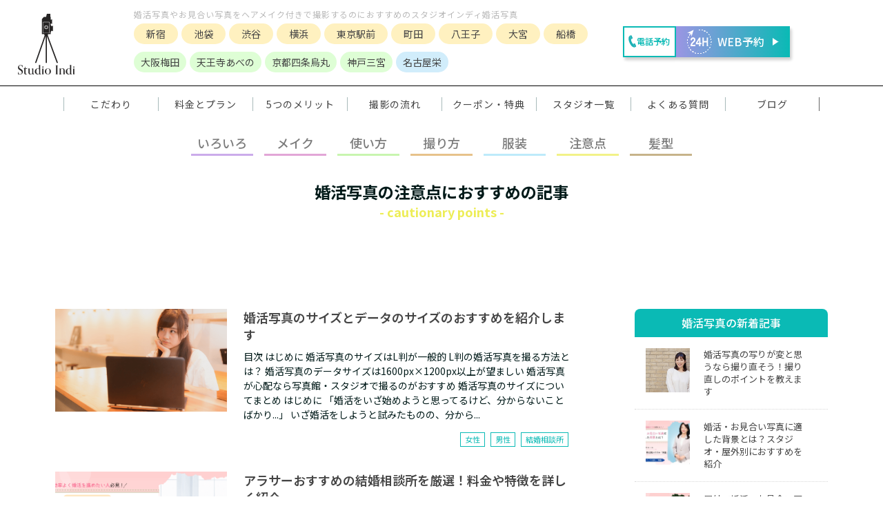

--- FILE ---
content_type: text/html; charset=UTF-8
request_url: https://konkatsu.studioindi.jp/cautionary-points/
body_size: 20278
content:
<!DOCTYPE html><html lang="ja"><head>  <script>(function(w,d,s,l,i){w[l]=w[l]||[];w[l].push({'gtm.start':new Date().getTime(),event:'gtm.js'});var f=d.getElementsByTagName(s)[0],j=d.createElement(s),dl=l!='dataLayer'?'&l='+l:'';j.async=true;j.src='https://www.googletagmanager.com/gtm.js?id='+i+dl;f.parentNode.insertBefore(j,f);})(window,document,'script','dataLayer','GTM-WQFFN88');</script> <meta charset="utf-8"><meta name="viewport" content="width=device-width, initial-scale=1.0"><meta property="og:title" content="" /><meta property="og:type" content="website" /><meta property="og:description" content="" /><meta http-equiv="X-UA-Compatible" content="IE=edge"><meta name="format-detection" content="telephone=no"><link rel="stylesheet" href="https://use.fontawesome.com/releases/v5.1.0/css/all.css" integrity="sha384-lKuwvrZot6UHsBSfcMvOkWwlCMgc0TaWr+30HWe3a4ltaBwTZhyTEggF5tJv8tbt" crossorigin="anonymous"> <script src="//ajax.googleapis.com/ajax/libs/jquery/1.12.4/jquery.min.js"></script> <script src="https://konkatsu.studioindi.jp/wp-content/themes/senzai-studioindi/js/v1.min.js"></script> <script src="https://konkatsu.studioindi.jp/wp-content/themes/senzai-studioindi/js/v2.js"></script> <script src="https://konkatsu.studioindi.jp/wp-content/themes/senzai-studioindi/js/jquery.event.move.js"></script> <script src="https://konkatsu.studioindi.jp/wp-content/themes/senzai-studioindi/js/jquery.twentytwenty.js"></script> <script src="https://konkatsu.studioindi.jp/wp-content/themes/senzai-studioindi/js/splide.min.js"></script> <script src="https://konkatsu.studioindi.jp/wp-content/themes/senzai-studioindi/js/scroll-hint.min.js"></script> <script src="https://konkatsu.studioindi.jp/wp-content/themes/senzai-studioindi/js/org_tag.js"></script> <script src="https://konkatsu.studioindi.jp/wp-content/themes/senzai-studioindi/js/script.js"></script> <link rel="stylesheet" type="text/css" href="//cdn.jsdelivr.net/npm/slick-carousel@1.8.1/slick/slick.css" /><link href="https://konkatsu.studioindi.jp/wp-content/themes/senzai-studioindi/blog-library/slider/slick.css" rel="stylesheet" /><link href="https://konkatsu.studioindi.jp/wp-content/themes/senzai-studioindi/blog-library/slider/slick-theme.css" rel="stylesheet" /><link href="https://konkatsu.studioindi.jp/wp-content/themes/senzai-studioindi/css/splide-core.min.css" rel="stylesheet" type="text/css"><link href="https://konkatsu.studioindi.jp/wp-content/themes/senzai-studioindi/css/scroll-hint.css" rel="stylesheet" type="text/css"><link href="https://konkatsu.studioindi.jp/wp-content/themes/senzai-studioindi/css/org_tag.css" rel="stylesheet" type="text/css"><link href="https://konkatsu.studioindi.jp/wp-content/themes/senzai-studioindi/css/org_tag_sp.css" rel="stylesheet" type="text/css" media="screen and (max-width:750px)"><link href="https://konkatsu.studioindi.jp/wp-content/themes/senzai-studioindi/css/style.css" rel="stylesheet" type="text/css"><link href="https://konkatsu.studioindi.jp/wp-content/themes/senzai-studioindi/css/style-sp.css" rel="stylesheet" type="text/css" media="screen and (max-width:750px)"><link href="https://konkatsu.studioindi.jp/wp-content/themes/senzai-studioindi/blog-library/css/normalize.css" rel="stylesheet" /><link href="https://konkatsu.studioindi.jp/wp-content/themes/senzai-studioindi/blog-library/css/bootstrap.min.css" rel="stylesheet" /><link href="https://konkatsu.studioindi.jp/wp-content/themes/senzai-studioindi/blog-library/css/base_style.css" rel="stylesheet" /><link href="https://konkatsu.studioindi.jp/wp-content/themes/senzai-studioindi/blog-library/css/base_style_sp.css" rel="stylesheet" /><link href="https://konkatsu.studioindi.jp/wp-content/themes/senzai-studioindi/blog-library/css/style-blog.css" rel="stylesheet" /><link href="https://konkatsu.studioindi.jp/wp-content/themes/senzai-studioindi/blog-library/css/style-blog-sp.css" rel="stylesheet" /><link rel="stylesheet" href="https://use.fontawesome.com/releases/v5.6.3/css/regular.css" integrity="sha384-aubIA90W7NxJ+Ly4QHAqo1JBSwQ0jejV75iHhj59KRwVjLVHjuhS3LkDAoa/ltO4" crossorigin="anonymous"><link rel="stylesheet" href="https://use.fontawesome.com/releases/v5.6.3/css/fontawesome.css" integrity="sha384-jLuaxTTBR42U2qJ/pm4JRouHkEDHkVqH0T1nyQXn1mZ7Snycpf6Rl25VBNthU4z0" crossorigin="anonymous"><style>/*       @font-face {
        src: url("https://konkatsu.studioindi.jp/wp-content/themes/senzai-studioindi/fonts/NotoSansJP-Regular.woff") format("woff");
        font-family: "Noto Sans JP";
        font-weight: 400;
        font-display: swap;
      }
      @font-face {
        src: url("https://konkatsu.studioindi.jp/wp-content/themes/senzai-studioindi/fonts/NotoSansJP-Medium.woff") format("woff");
        font-family: "Noto Sans JP";
        font-weight: 500;
        font-display: swap;
      }	
		@font-face {
        src: url("https://konkatsu.studioindi.jp/wp-content/themes/senzai-studioindi/fonts/NotoSansJP-Bold.woff") format("woff");
        font-family: "Noto Sans JP";
        font-weight: 600;
        font-display: swap;
      }		
		@font-face {
        src: url("https://konkatsu.studioindi.jp/wp-content/themes/senzai-studioindi/fonts/NotoSansJP-Bold.woff") format("woff");
        font-family: "Noto Sans JP";
        font-weight: 700;
        font-display: swap;
      }		 */</style><link rel="preconnect" href="https://fonts.googleapis.com"><link rel="preconnect" href="https://fonts.gstatic.com" crossorigin><link href="https://fonts.googleapis.com/css2?family=Noto+Sans+JP:wght@400;500;600;700&display=swap" rel="stylesheet"> <script src="https://konkatsu.studioindi.jp/wp-content/themes/senzai-studioindi/blog-library/slider/slick.min.js"></script> <script src="https://konkatsu.studioindi.jp/wp-content/themes/senzai-studioindi/blog-library/js/bootstrap.js"></script> <script src="https://konkatsu.studioindi.jp/wp-content/themes/senzai-studioindi/blog-library/js/script.js"></script> <script type="text/javascript" src="https://konkatsu.studioindi.jp/wp-content/themes/senzai-studioindi/js/jquery.event.move.js"></script> <script type="text/javascript" src="https://konkatsu.studioindi.jp/wp-content/themes/senzai-studioindi/js/jquery.twentytwenty.js"></script> <script type="text/javascript">function a(name,url=window.location.href){name=name.replace(/[\[\]]/g,'\\$&');var regex=new RegExp('[?&]'+name+'(=([^&#]*)|&|#|$)'),results=regex.exec(url);if(!results)return null;if(!results[2])return'';return decodeURIComponent(results[2].replace(/\+/g,' '))} var inviteCode=a('c');if(inviteCode){document.cookie="indi_invide_code="+inviteCode+";max-age="+60*60*24*3+";"} var inviteType=a('t');if(inviteType){document.cookie="indi_invide_type="+inviteType+";max-age="+60*60*24*3+";"}</script> <script data-cfasync="false" data-no-defer="1" data-no-minify="1" data-no-optimize="1">var ewww_webp_supported=!1;function check_webp_feature(A,e){var w;e=void 0!==e?e:function(){},ewww_webp_supported?e(ewww_webp_supported):((w=new Image).onload=function(){ewww_webp_supported=0<w.width&&0<w.height,e&&e(ewww_webp_supported)},w.onerror=function(){e&&e(!1)},w.src="data:image/webp;base64,"+{alpha:"UklGRkoAAABXRUJQVlA4WAoAAAAQAAAAAAAAAAAAQUxQSAwAAAARBxAR/Q9ERP8DAABWUDggGAAAABQBAJ0BKgEAAQAAAP4AAA3AAP7mtQAAAA=="}[A])}check_webp_feature("alpha");</script><script data-cfasync="false" data-no-defer="1" data-no-minify="1" data-no-optimize="1">var Arrive=function(c,w){"use strict";if(c.MutationObserver&&"undefined"!=typeof HTMLElement){var r,a=0,u=(r=HTMLElement.prototype.matches||HTMLElement.prototype.webkitMatchesSelector||HTMLElement.prototype.mozMatchesSelector||HTMLElement.prototype.msMatchesSelector,{matchesSelector:function(e,t){return e instanceof HTMLElement&&r.call(e,t)},addMethod:function(e,t,r){var a=e[t];e[t]=function(){return r.length==arguments.length?r.apply(this,arguments):"function"==typeof a?a.apply(this,arguments):void 0}},callCallbacks:function(e,t){t&&t.options.onceOnly&&1==t.firedElems.length&&(e=[e[0]]);for(var r,a=0;r=e[a];a++)r&&r.callback&&r.callback.call(r.elem,r.elem);t&&t.options.onceOnly&&1==t.firedElems.length&&t.me.unbindEventWithSelectorAndCallback.call(t.target,t.selector,t.callback)},checkChildNodesRecursively:function(e,t,r,a){for(var i,n=0;i=e[n];n++)r(i,t,a)&&a.push({callback:t.callback,elem:i}),0<i.childNodes.length&&u.checkChildNodesRecursively(i.childNodes,t,r,a)},mergeArrays:function(e,t){var r,a={};for(r in e)e.hasOwnProperty(r)&&(a[r]=e[r]);for(r in t)t.hasOwnProperty(r)&&(a[r]=t[r]);return a},toElementsArray:function(e){return e=void 0!==e&&("number"!=typeof e.length||e===c)?[e]:e}}),e=(l.prototype.addEvent=function(e,t,r,a){a={target:e,selector:t,options:r,callback:a,firedElems:[]};return this._beforeAdding&&this._beforeAdding(a),this._eventsBucket.push(a),a},l.prototype.removeEvent=function(e){for(var t,r=this._eventsBucket.length-1;t=this._eventsBucket[r];r--)e(t)&&(this._beforeRemoving&&this._beforeRemoving(t),(t=this._eventsBucket.splice(r,1))&&t.length&&(t[0].callback=null))},l.prototype.beforeAdding=function(e){this._beforeAdding=e},l.prototype.beforeRemoving=function(e){this._beforeRemoving=e},l),t=function(i,n){var o=new e,l=this,s={fireOnAttributesModification:!1};return o.beforeAdding(function(t){var e=t.target;e!==c.document&&e!==c||(e=document.getElementsByTagName("html")[0]);var r=new MutationObserver(function(e){n.call(this,e,t)}),a=i(t.options);r.observe(e,a),t.observer=r,t.me=l}),o.beforeRemoving(function(e){e.observer.disconnect()}),this.bindEvent=function(e,t,r){t=u.mergeArrays(s,t);for(var a=u.toElementsArray(this),i=0;i<a.length;i++)o.addEvent(a[i],e,t,r)},this.unbindEvent=function(){var r=u.toElementsArray(this);o.removeEvent(function(e){for(var t=0;t<r.length;t++)if(this===w||e.target===r[t])return!0;return!1})},this.unbindEventWithSelectorOrCallback=function(r){var a=u.toElementsArray(this),i=r,e="function"==typeof r?function(e){for(var t=0;t<a.length;t++)if((this===w||e.target===a[t])&&e.callback===i)return!0;return!1}:function(e){for(var t=0;t<a.length;t++)if((this===w||e.target===a[t])&&e.selector===r)return!0;return!1};o.removeEvent(e)},this.unbindEventWithSelectorAndCallback=function(r,a){var i=u.toElementsArray(this);o.removeEvent(function(e){for(var t=0;t<i.length;t++)if((this===w||e.target===i[t])&&e.selector===r&&e.callback===a)return!0;return!1})},this},i=new function(){var s={fireOnAttributesModification:!1,onceOnly:!1,existing:!1};function n(e,t,r){return!(!u.matchesSelector(e,t.selector)||(e._id===w&&(e._id=a++),-1!=t.firedElems.indexOf(e._id)))&&(t.firedElems.push(e._id),!0)}var c=(i=new t(function(e){var t={attributes:!1,childList:!0,subtree:!0};return e.fireOnAttributesModification&&(t.attributes=!0),t},function(e,i){e.forEach(function(e){var t=e.addedNodes,r=e.target,a=[];null!==t&&0<t.length?u.checkChildNodesRecursively(t,i,n,a):"attributes"===e.type&&n(r,i)&&a.push({callback:i.callback,elem:r}),u.callCallbacks(a,i)})})).bindEvent;return i.bindEvent=function(e,t,r){t=void 0===r?(r=t,s):u.mergeArrays(s,t);var a=u.toElementsArray(this);if(t.existing){for(var i=[],n=0;n<a.length;n++)for(var o=a[n].querySelectorAll(e),l=0;l<o.length;l++)i.push({callback:r,elem:o[l]});if(t.onceOnly&&i.length)return r.call(i[0].elem,i[0].elem);setTimeout(u.callCallbacks,1,i)}c.call(this,e,t,r)},i},o=new function(){var a={};function i(e,t){return u.matchesSelector(e,t.selector)}var n=(o=new t(function(){return{childList:!0,subtree:!0}},function(e,r){e.forEach(function(e){var t=e.removedNodes,e=[];null!==t&&0<t.length&&u.checkChildNodesRecursively(t,r,i,e),u.callCallbacks(e,r)})})).bindEvent;return o.bindEvent=function(e,t,r){t=void 0===r?(r=t,a):u.mergeArrays(a,t),n.call(this,e,t,r)},o};d(HTMLElement.prototype),d(NodeList.prototype),d(HTMLCollection.prototype),d(HTMLDocument.prototype),d(Window.prototype);var n={};return s(i,n,"unbindAllArrive"),s(o,n,"unbindAllLeave"),n}function l(){this._eventsBucket=[],this._beforeAdding=null,this._beforeRemoving=null}function s(e,t,r){u.addMethod(t,r,e.unbindEvent),u.addMethod(t,r,e.unbindEventWithSelectorOrCallback),u.addMethod(t,r,e.unbindEventWithSelectorAndCallback)}function d(e){e.arrive=i.bindEvent,s(i,e,"unbindArrive"),e.leave=o.bindEvent,s(o,e,"unbindLeave")}}(window,void 0),ewww_webp_supported=!1;function check_webp_feature(e,t){var r;ewww_webp_supported?t(ewww_webp_supported):((r=new Image).onload=function(){ewww_webp_supported=0<r.width&&0<r.height,t(ewww_webp_supported)},r.onerror=function(){t(!1)},r.src="data:image/webp;base64,"+{alpha:"UklGRkoAAABXRUJQVlA4WAoAAAAQAAAAAAAAAAAAQUxQSAwAAAARBxAR/Q9ERP8DAABWUDggGAAAABQBAJ0BKgEAAQAAAP4AAA3AAP7mtQAAAA==",animation:"UklGRlIAAABXRUJQVlA4WAoAAAASAAAAAAAAAAAAQU5JTQYAAAD/////AABBTk1GJgAAAAAAAAAAAAAAAAAAAGQAAABWUDhMDQAAAC8AAAAQBxAREYiI/gcA"}[e])}function ewwwLoadImages(e){if(e){for(var t=document.querySelectorAll(".batch-image img, .image-wrapper a, .ngg-pro-masonry-item a, .ngg-galleria-offscreen-seo-wrapper a"),r=0,a=t.length;r<a;r++)ewwwAttr(t[r],"data-src",t[r].getAttribute("data-webp")),ewwwAttr(t[r],"data-thumbnail",t[r].getAttribute("data-webp-thumbnail"));for(var i=document.querySelectorAll("div.woocommerce-product-gallery__image"),r=0,a=i.length;r<a;r++)ewwwAttr(i[r],"data-thumb",i[r].getAttribute("data-webp-thumb"))}for(var n=document.querySelectorAll("video"),r=0,a=n.length;r<a;r++)ewwwAttr(n[r],"poster",e?n[r].getAttribute("data-poster-webp"):n[r].getAttribute("data-poster-image"));for(var o,l=document.querySelectorAll("img.ewww_webp_lazy_load"),r=0,a=l.length;r<a;r++)e&&(ewwwAttr(l[r],"data-lazy-srcset",l[r].getAttribute("data-lazy-srcset-webp")),ewwwAttr(l[r],"data-srcset",l[r].getAttribute("data-srcset-webp")),ewwwAttr(l[r],"data-lazy-src",l[r].getAttribute("data-lazy-src-webp")),ewwwAttr(l[r],"data-src",l[r].getAttribute("data-src-webp")),ewwwAttr(l[r],"data-orig-file",l[r].getAttribute("data-webp-orig-file")),ewwwAttr(l[r],"data-medium-file",l[r].getAttribute("data-webp-medium-file")),ewwwAttr(l[r],"data-large-file",l[r].getAttribute("data-webp-large-file")),null!=(o=l[r].getAttribute("srcset"))&&!1!==o&&o.includes("R0lGOD")&&ewwwAttr(l[r],"src",l[r].getAttribute("data-lazy-src-webp"))),l[r].className=l[r].className.replace(/\bewww_webp_lazy_load\b/,"");for(var s=document.querySelectorAll(".ewww_webp"),r=0,a=s.length;r<a;r++)e?(ewwwAttr(s[r],"srcset",s[r].getAttribute("data-srcset-webp")),ewwwAttr(s[r],"src",s[r].getAttribute("data-src-webp")),ewwwAttr(s[r],"data-orig-file",s[r].getAttribute("data-webp-orig-file")),ewwwAttr(s[r],"data-medium-file",s[r].getAttribute("data-webp-medium-file")),ewwwAttr(s[r],"data-large-file",s[r].getAttribute("data-webp-large-file")),ewwwAttr(s[r],"data-large_image",s[r].getAttribute("data-webp-large_image")),ewwwAttr(s[r],"data-src",s[r].getAttribute("data-webp-src"))):(ewwwAttr(s[r],"srcset",s[r].getAttribute("data-srcset-img")),ewwwAttr(s[r],"src",s[r].getAttribute("data-src-img"))),s[r].className=s[r].className.replace(/\bewww_webp\b/,"ewww_webp_loaded");window.jQuery&&jQuery.fn.isotope&&jQuery.fn.imagesLoaded&&(jQuery(".fusion-posts-container-infinite").imagesLoaded(function(){jQuery(".fusion-posts-container-infinite").hasClass("isotope")&&jQuery(".fusion-posts-container-infinite").isotope()}),jQuery(".fusion-portfolio:not(.fusion-recent-works) .fusion-portfolio-wrapper").imagesLoaded(function(){jQuery(".fusion-portfolio:not(.fusion-recent-works) .fusion-portfolio-wrapper").isotope()}))}function ewwwWebPInit(e){ewwwLoadImages(e),ewwwNggLoadGalleries(e),document.arrive(".ewww_webp",function(){ewwwLoadImages(e)}),document.arrive(".ewww_webp_lazy_load",function(){ewwwLoadImages(e)}),document.arrive("videos",function(){ewwwLoadImages(e)}),"loading"==document.readyState?document.addEventListener("DOMContentLoaded",ewwwJSONParserInit):("undefined"!=typeof galleries&&ewwwNggParseGalleries(e),ewwwWooParseVariations(e))}function ewwwAttr(e,t,r){null!=r&&!1!==r&&e.setAttribute(t,r)}function ewwwJSONParserInit(){"undefined"!=typeof galleries&&check_webp_feature("alpha",ewwwNggParseGalleries),check_webp_feature("alpha",ewwwWooParseVariations)}function ewwwWooParseVariations(e){if(e)for(var t=document.querySelectorAll("form.variations_form"),r=0,a=t.length;r<a;r++){var i=t[r].getAttribute("data-product_variations"),n=!1;try{for(var o in i=JSON.parse(i))void 0!==i[o]&&void 0!==i[o].image&&(void 0!==i[o].image.src_webp&&(i[o].image.src=i[o].image.src_webp,n=!0),void 0!==i[o].image.srcset_webp&&(i[o].image.srcset=i[o].image.srcset_webp,n=!0),void 0!==i[o].image.full_src_webp&&(i[o].image.full_src=i[o].image.full_src_webp,n=!0),void 0!==i[o].image.gallery_thumbnail_src_webp&&(i[o].image.gallery_thumbnail_src=i[o].image.gallery_thumbnail_src_webp,n=!0),void 0!==i[o].image.thumb_src_webp&&(i[o].image.thumb_src=i[o].image.thumb_src_webp,n=!0));n&&ewwwAttr(t[r],"data-product_variations",JSON.stringify(i))}catch(e){}}}function ewwwNggParseGalleries(e){if(e)for(var t in galleries){var r=galleries[t];galleries[t].images_list=ewwwNggParseImageList(r.images_list)}}function ewwwNggLoadGalleries(e){e&&document.addEventListener("ngg.galleria.themeadded",function(e,t){window.ngg_galleria._create_backup=window.ngg_galleria.create,window.ngg_galleria.create=function(e,t){var r=$(e).data("id");return galleries["gallery_"+r].images_list=ewwwNggParseImageList(galleries["gallery_"+r].images_list),window.ngg_galleria._create_backup(e,t)}})}function ewwwNggParseImageList(e){for(var t in e){var r=e[t];if(void 0!==r["image-webp"]&&(e[t].image=r["image-webp"],delete e[t]["image-webp"]),void 0!==r["thumb-webp"]&&(e[t].thumb=r["thumb-webp"],delete e[t]["thumb-webp"]),void 0!==r.full_image_webp&&(e[t].full_image=r.full_image_webp,delete e[t].full_image_webp),void 0!==r.srcsets)for(var a in r.srcsets)nggSrcset=r.srcsets[a],void 0!==r.srcsets[a+"-webp"]&&(e[t].srcsets[a]=r.srcsets[a+"-webp"],delete e[t].srcsets[a+"-webp"]);if(void 0!==r.full_srcsets)for(var i in r.full_srcsets)nggFSrcset=r.full_srcsets[i],void 0!==r.full_srcsets[i+"-webp"]&&(e[t].full_srcsets[i]=r.full_srcsets[i+"-webp"],delete e[t].full_srcsets[i+"-webp"])}return e}check_webp_feature("alpha",ewwwWebPInit);</script> <style>img:is([sizes="auto" i], [sizes^="auto," i]) { contain-intrinsic-size: 3000px 1500px }</style><title>注意点 - スタジオインディ婚活写真</title><meta name="robots" content="max-image-preview:large" /><link rel="canonical" href="https://konkatsu.studioindi.jp/preset-tag/cautionary-points/" /><meta name="generator" content="All in One SEO (AIOSEO) 4.7.6" /> <script type="application/ld+json" class="aioseo-schema">{"@context":"https:\/\/schema.org","@graph":[{"@type":"BreadcrumbList","@id":"https:\/\/konkatsu.studioindi.jp\/cautionary-points\/#breadcrumblist","itemListElement":[{"@type":"ListItem","@id":"https:\/\/konkatsu.studioindi.jp\/#listItem","position":1,"name":"\u5bb6","item":"https:\/\/konkatsu.studioindi.jp\/","nextItem":{"@type":"ListItem","@id":"https:\/\/konkatsu.studioindi.jp\/preset-tag\/cautionary-points\/#listItem","name":"\u6ce8\u610f\u70b9"}},{"@type":"ListItem","@id":"https:\/\/konkatsu.studioindi.jp\/preset-tag\/cautionary-points\/#listItem","position":2,"name":"\u6ce8\u610f\u70b9","previousItem":{"@type":"ListItem","@id":"https:\/\/konkatsu.studioindi.jp\/#listItem","name":"\u5bb6"}}]},{"@type":"CollectionPage","@id":"https:\/\/konkatsu.studioindi.jp\/cautionary-points\/#collectionpage","url":"https:\/\/konkatsu.studioindi.jp\/cautionary-points\/","name":"\u6ce8\u610f\u70b9 - \u30b9\u30bf\u30b8\u30aa\u30a4\u30f3\u30c7\u30a3\u5a5a\u6d3b\u5199\u771f","inLanguage":"ja","isPartOf":{"@id":"https:\/\/konkatsu.studioindi.jp\/#website"},"breadcrumb":{"@id":"https:\/\/konkatsu.studioindi.jp\/cautionary-points\/#breadcrumblist"}},{"@type":"Organization","@id":"https:\/\/konkatsu.studioindi.jp\/#organization","name":"\u682a\u5f0f\u4f1a\u793e\u30b9\u30bf\u30b8\u30aa\u30a4\u30f3\u30c7\u30a3","url":"https:\/\/konkatsu.studioindi.jp\/","telephone":"+81364551936","logo":{"@type":"ImageObject","url":"https:\/\/konkatsu.studioindi.jp\/wp-content\/uploads\/2024\/05\/StudioIndi_1000x1000px-2.jpg","@id":"https:\/\/konkatsu.studioindi.jp\/cautionary-points\/#organizationLogo","width":1000,"height":1000,"caption":"\u30ed\u30b4"},"image":{"@id":"https:\/\/konkatsu.studioindi.jp\/cautionary-points\/#organizationLogo"}},{"@type":"WebSite","@id":"https:\/\/konkatsu.studioindi.jp\/#website","url":"https:\/\/konkatsu.studioindi.jp\/","name":"\u5a5a\u6d3b\u5199\u771f\u306b\u304a\u3059\u3059\u3081\u306e\u30b9\u30bf\u30b8\u30aa\u30a4\u30f3\u30c7\u30a3","inLanguage":"ja","publisher":{"@id":"https:\/\/konkatsu.studioindi.jp\/#organization"}}]}</script>  <script type="text/javascript" id="wpp-js" src="https://konkatsu.studioindi.jp/wp-content/plugins/wordpress-popular-posts/assets/js/wpp.min.js?ver=7.2.0" data-sampling="0" data-sampling-rate="100" data-api-url="https://konkatsu.studioindi.jp/wp-json/wordpress-popular-posts" data-post-id="0" data-token="afaea449a9" data-lang="0" data-debug="0"></script> <link rel='stylesheet' id='wp-block-library-css' href='https://konkatsu.studioindi.jp/wp-includes/css/dist/block-library/style.min.css?ver=6.7.1' type='text/css' media='all' /><style id='classic-theme-styles-inline-css' type='text/css'>/*! This file is auto-generated */
.wp-block-button__link{color:#fff;background-color:#32373c;border-radius:9999px;box-shadow:none;text-decoration:none;padding:calc(.667em + 2px) calc(1.333em + 2px);font-size:1.125em}.wp-block-file__button{background:#32373c;color:#fff;text-decoration:none}</style><style id='global-styles-inline-css' type='text/css'>:root{--wp--preset--aspect-ratio--square: 1;--wp--preset--aspect-ratio--4-3: 4/3;--wp--preset--aspect-ratio--3-4: 3/4;--wp--preset--aspect-ratio--3-2: 3/2;--wp--preset--aspect-ratio--2-3: 2/3;--wp--preset--aspect-ratio--16-9: 16/9;--wp--preset--aspect-ratio--9-16: 9/16;--wp--preset--color--black: #000000;--wp--preset--color--cyan-bluish-gray: #abb8c3;--wp--preset--color--white: #ffffff;--wp--preset--color--pale-pink: #f78da7;--wp--preset--color--vivid-red: #cf2e2e;--wp--preset--color--luminous-vivid-orange: #ff6900;--wp--preset--color--luminous-vivid-amber: #fcb900;--wp--preset--color--light-green-cyan: #7bdcb5;--wp--preset--color--vivid-green-cyan: #00d084;--wp--preset--color--pale-cyan-blue: #8ed1fc;--wp--preset--color--vivid-cyan-blue: #0693e3;--wp--preset--color--vivid-purple: #9b51e0;--wp--preset--gradient--vivid-cyan-blue-to-vivid-purple: linear-gradient(135deg,rgba(6,147,227,1) 0%,rgb(155,81,224) 100%);--wp--preset--gradient--light-green-cyan-to-vivid-green-cyan: linear-gradient(135deg,rgb(122,220,180) 0%,rgb(0,208,130) 100%);--wp--preset--gradient--luminous-vivid-amber-to-luminous-vivid-orange: linear-gradient(135deg,rgba(252,185,0,1) 0%,rgba(255,105,0,1) 100%);--wp--preset--gradient--luminous-vivid-orange-to-vivid-red: linear-gradient(135deg,rgba(255,105,0,1) 0%,rgb(207,46,46) 100%);--wp--preset--gradient--very-light-gray-to-cyan-bluish-gray: linear-gradient(135deg,rgb(238,238,238) 0%,rgb(169,184,195) 100%);--wp--preset--gradient--cool-to-warm-spectrum: linear-gradient(135deg,rgb(74,234,220) 0%,rgb(151,120,209) 20%,rgb(207,42,186) 40%,rgb(238,44,130) 60%,rgb(251,105,98) 80%,rgb(254,248,76) 100%);--wp--preset--gradient--blush-light-purple: linear-gradient(135deg,rgb(255,206,236) 0%,rgb(152,150,240) 100%);--wp--preset--gradient--blush-bordeaux: linear-gradient(135deg,rgb(254,205,165) 0%,rgb(254,45,45) 50%,rgb(107,0,62) 100%);--wp--preset--gradient--luminous-dusk: linear-gradient(135deg,rgb(255,203,112) 0%,rgb(199,81,192) 50%,rgb(65,88,208) 100%);--wp--preset--gradient--pale-ocean: linear-gradient(135deg,rgb(255,245,203) 0%,rgb(182,227,212) 50%,rgb(51,167,181) 100%);--wp--preset--gradient--electric-grass: linear-gradient(135deg,rgb(202,248,128) 0%,rgb(113,206,126) 100%);--wp--preset--gradient--midnight: linear-gradient(135deg,rgb(2,3,129) 0%,rgb(40,116,252) 100%);--wp--preset--font-size--small: 13px;--wp--preset--font-size--medium: 20px;--wp--preset--font-size--large: 36px;--wp--preset--font-size--x-large: 42px;--wp--preset--spacing--20: 0.44rem;--wp--preset--spacing--30: 0.67rem;--wp--preset--spacing--40: 1rem;--wp--preset--spacing--50: 1.5rem;--wp--preset--spacing--60: 2.25rem;--wp--preset--spacing--70: 3.38rem;--wp--preset--spacing--80: 5.06rem;--wp--preset--shadow--natural: 6px 6px 9px rgba(0, 0, 0, 0.2);--wp--preset--shadow--deep: 12px 12px 50px rgba(0, 0, 0, 0.4);--wp--preset--shadow--sharp: 6px 6px 0px rgba(0, 0, 0, 0.2);--wp--preset--shadow--outlined: 6px 6px 0px -3px rgba(255, 255, 255, 1), 6px 6px rgba(0, 0, 0, 1);--wp--preset--shadow--crisp: 6px 6px 0px rgba(0, 0, 0, 1);}:where(.is-layout-flex){gap: 0.5em;}:where(.is-layout-grid){gap: 0.5em;}body .is-layout-flex{display: flex;}.is-layout-flex{flex-wrap: wrap;align-items: center;}.is-layout-flex > :is(*, div){margin: 0;}body .is-layout-grid{display: grid;}.is-layout-grid > :is(*, div){margin: 0;}:where(.wp-block-columns.is-layout-flex){gap: 2em;}:where(.wp-block-columns.is-layout-grid){gap: 2em;}:where(.wp-block-post-template.is-layout-flex){gap: 1.25em;}:where(.wp-block-post-template.is-layout-grid){gap: 1.25em;}.has-black-color{color: var(--wp--preset--color--black) !important;}.has-cyan-bluish-gray-color{color: var(--wp--preset--color--cyan-bluish-gray) !important;}.has-white-color{color: var(--wp--preset--color--white) !important;}.has-pale-pink-color{color: var(--wp--preset--color--pale-pink) !important;}.has-vivid-red-color{color: var(--wp--preset--color--vivid-red) !important;}.has-luminous-vivid-orange-color{color: var(--wp--preset--color--luminous-vivid-orange) !important;}.has-luminous-vivid-amber-color{color: var(--wp--preset--color--luminous-vivid-amber) !important;}.has-light-green-cyan-color{color: var(--wp--preset--color--light-green-cyan) !important;}.has-vivid-green-cyan-color{color: var(--wp--preset--color--vivid-green-cyan) !important;}.has-pale-cyan-blue-color{color: var(--wp--preset--color--pale-cyan-blue) !important;}.has-vivid-cyan-blue-color{color: var(--wp--preset--color--vivid-cyan-blue) !important;}.has-vivid-purple-color{color: var(--wp--preset--color--vivid-purple) !important;}.has-black-background-color{background-color: var(--wp--preset--color--black) !important;}.has-cyan-bluish-gray-background-color{background-color: var(--wp--preset--color--cyan-bluish-gray) !important;}.has-white-background-color{background-color: var(--wp--preset--color--white) !important;}.has-pale-pink-background-color{background-color: var(--wp--preset--color--pale-pink) !important;}.has-vivid-red-background-color{background-color: var(--wp--preset--color--vivid-red) !important;}.has-luminous-vivid-orange-background-color{background-color: var(--wp--preset--color--luminous-vivid-orange) !important;}.has-luminous-vivid-amber-background-color{background-color: var(--wp--preset--color--luminous-vivid-amber) !important;}.has-light-green-cyan-background-color{background-color: var(--wp--preset--color--light-green-cyan) !important;}.has-vivid-green-cyan-background-color{background-color: var(--wp--preset--color--vivid-green-cyan) !important;}.has-pale-cyan-blue-background-color{background-color: var(--wp--preset--color--pale-cyan-blue) !important;}.has-vivid-cyan-blue-background-color{background-color: var(--wp--preset--color--vivid-cyan-blue) !important;}.has-vivid-purple-background-color{background-color: var(--wp--preset--color--vivid-purple) !important;}.has-black-border-color{border-color: var(--wp--preset--color--black) !important;}.has-cyan-bluish-gray-border-color{border-color: var(--wp--preset--color--cyan-bluish-gray) !important;}.has-white-border-color{border-color: var(--wp--preset--color--white) !important;}.has-pale-pink-border-color{border-color: var(--wp--preset--color--pale-pink) !important;}.has-vivid-red-border-color{border-color: var(--wp--preset--color--vivid-red) !important;}.has-luminous-vivid-orange-border-color{border-color: var(--wp--preset--color--luminous-vivid-orange) !important;}.has-luminous-vivid-amber-border-color{border-color: var(--wp--preset--color--luminous-vivid-amber) !important;}.has-light-green-cyan-border-color{border-color: var(--wp--preset--color--light-green-cyan) !important;}.has-vivid-green-cyan-border-color{border-color: var(--wp--preset--color--vivid-green-cyan) !important;}.has-pale-cyan-blue-border-color{border-color: var(--wp--preset--color--pale-cyan-blue) !important;}.has-vivid-cyan-blue-border-color{border-color: var(--wp--preset--color--vivid-cyan-blue) !important;}.has-vivid-purple-border-color{border-color: var(--wp--preset--color--vivid-purple) !important;}.has-vivid-cyan-blue-to-vivid-purple-gradient-background{background: var(--wp--preset--gradient--vivid-cyan-blue-to-vivid-purple) !important;}.has-light-green-cyan-to-vivid-green-cyan-gradient-background{background: var(--wp--preset--gradient--light-green-cyan-to-vivid-green-cyan) !important;}.has-luminous-vivid-amber-to-luminous-vivid-orange-gradient-background{background: var(--wp--preset--gradient--luminous-vivid-amber-to-luminous-vivid-orange) !important;}.has-luminous-vivid-orange-to-vivid-red-gradient-background{background: var(--wp--preset--gradient--luminous-vivid-orange-to-vivid-red) !important;}.has-very-light-gray-to-cyan-bluish-gray-gradient-background{background: var(--wp--preset--gradient--very-light-gray-to-cyan-bluish-gray) !important;}.has-cool-to-warm-spectrum-gradient-background{background: var(--wp--preset--gradient--cool-to-warm-spectrum) !important;}.has-blush-light-purple-gradient-background{background: var(--wp--preset--gradient--blush-light-purple) !important;}.has-blush-bordeaux-gradient-background{background: var(--wp--preset--gradient--blush-bordeaux) !important;}.has-luminous-dusk-gradient-background{background: var(--wp--preset--gradient--luminous-dusk) !important;}.has-pale-ocean-gradient-background{background: var(--wp--preset--gradient--pale-ocean) !important;}.has-electric-grass-gradient-background{background: var(--wp--preset--gradient--electric-grass) !important;}.has-midnight-gradient-background{background: var(--wp--preset--gradient--midnight) !important;}.has-small-font-size{font-size: var(--wp--preset--font-size--small) !important;}.has-medium-font-size{font-size: var(--wp--preset--font-size--medium) !important;}.has-large-font-size{font-size: var(--wp--preset--font-size--large) !important;}.has-x-large-font-size{font-size: var(--wp--preset--font-size--x-large) !important;}
:where(.wp-block-post-template.is-layout-flex){gap: 1.25em;}:where(.wp-block-post-template.is-layout-grid){gap: 1.25em;}
:where(.wp-block-columns.is-layout-flex){gap: 2em;}:where(.wp-block-columns.is-layout-grid){gap: 2em;}
:root :where(.wp-block-pullquote){font-size: 1.5em;line-height: 1.6;}</style><link rel='stylesheet' id='contact-form-7-css' href='https://konkatsu.studioindi.jp/wp-content/plugins/contact-form-7/includes/css/styles.css?ver=6.0.1' type='text/css' media='all' /><link rel='stylesheet' id='wordpress-popular-posts-css-css' href='https://konkatsu.studioindi.jp/wp-content/plugins/wordpress-popular-posts/assets/css/wpp.css?ver=7.2.0' type='text/css' media='all' /><link rel="apple-touch-icon" sizes="180x180" href="/wp-content/uploads/fbrfg/apple-touch-icon.png"><link rel="icon" type="image/png" sizes="32x32" href="/wp-content/uploads/fbrfg/favicon-32x32.png"><link rel="icon" type="image/png" sizes="16x16" href="/wp-content/uploads/fbrfg/favicon-16x16.png"><link rel="manifest" href="/wp-content/uploads/fbrfg/site.webmanifest"><link rel="mask-icon" href="/wp-content/uploads/fbrfg/safari-pinned-tab.svg" color="#5bbad5"><link rel="shortcut icon" href="/wp-content/uploads/fbrfg/favicon.ico"><meta name="msapplication-TileColor" content="#da532c"><meta name="msapplication-config" content="/wp-content/uploads/fbrfg/browserconfig.xml"><meta name="theme-color" content="#ffffff"><style id="wpp-loading-animation-styles">@-webkit-keyframes bgslide{from{background-position-x:0}to{background-position-x:-200%}}@keyframes bgslide{from{background-position-x:0}to{background-position-x:-200%}}.wpp-widget-block-placeholder,.wpp-shortcode-placeholder{margin:0 auto;width:60px;height:3px;background:#dd3737;background:linear-gradient(90deg,#dd3737 0%,#571313 10%,#dd3737 100%);background-size:200% auto;border-radius:3px;-webkit-animation:bgslide 1s infinite linear;animation:bgslide 1s infinite linear}</style> <script type="application/ld+json" class="saswp-schema-markup-output">[{"@context":"https:\/\/schema.org\/","@graph":[{"@context":"https:\/\/schema.org\/","@type":"SiteNavigationElement","@id":"https:\/\/konkatsu.studioindi.jp#Menu 1","name":"\u5a5a\u6d3b\u30fb\u304a\u898b\u5408\u3044\u5199\u771f\u306b\u304a\u3059\u3059\u3081\u306e\u30b9\u30bf\u30b8\u30aa\u30a4\u30f3\u30c7\u30a3\u5a5a\u6d3b\u5199\u771f","url":"https:\/\/konkatsu.studioindi.jp\/"},{"@context":"https:\/\/schema.org\/","@type":"SiteNavigationElement","@id":"https:\/\/konkatsu.studioindi.jp#Menu 1","name":"\u5a5a\u6d3b\u30fb\u304a\u898b\u5408\u3044\u5199\u771f\u30d7\u30e9\u30f3\u306e5\u3064\u306e\u30e1\u30ea\u30c3\u30c8","url":"https:\/\/konkatsu.studioindi.jp\/merit\/"},{"@context":"https:\/\/schema.org\/","@type":"SiteNavigationElement","@id":"https:\/\/konkatsu.studioindi.jp#Menu 1","name":"\u3010\u6cd5\u4eba\u5411\u3051\u3011\u5a5a\u6d3b\u5199\u771f\u306e\u304a\u554f\u3044\u5408\u308f\u305b","url":"https:\/\/konkatsu.studioindi.jp\/contact\/"},{"@context":"https:\/\/schema.org\/","@type":"SiteNavigationElement","@id":"https:\/\/konkatsu.studioindi.jp#Menu 1","name":"\u30af\u30fc\u30dd\u30f3\u30fb\u7279\u5178","url":"https:\/\/konkatsu.studioindi.jp\/coupon\/"},{"@context":"https:\/\/schema.org\/","@type":"SiteNavigationElement","@id":"https:\/\/konkatsu.studioindi.jp#Menu 1","name":"\u5a5a\u6d3b\u5199\u771f\u306e\u30b5\u30a4\u30c8\u30de\u30c3\u30d7","url":"https:\/\/konkatsu.studioindi.jp\/sitemap\/"},{"@context":"https:\/\/schema.org\/","@type":"SiteNavigationElement","@id":"https:\/\/konkatsu.studioindi.jp#Menu 1","name":"\u30b9\u30bf\u30b8\u30aa\u30a4\u30f3\u30c7\u30a3\u5a5a\u6d3b\u5199\u771f\u3078\u306e\u30a2\u30af\u30bb\u30b9","url":"https:\/\/konkatsu.studioindi.jp\/access\/"},{"@context":"https:\/\/schema.org\/","@type":"SiteNavigationElement","@id":"https:\/\/konkatsu.studioindi.jp#Menu 1","name":"\u5a5a\u6d3b\u5199\u771f\u306e\u64ae\u5f71\u306b\u304a\u3059\u3059\u3081\u306e\u30b9\u30bf\u30b8\u30aa\u30a4\u30f3\u30c7\u30a3\u5a5a\u6d3b\u5199\u771f_\u65b0\u5bbf\u5e97","url":"https:\/\/konkatsu.studioindi.jp\/access\/shinjuku\/"},{"@context":"https:\/\/schema.org\/","@type":"SiteNavigationElement","@id":"https:\/\/konkatsu.studioindi.jp#Menu 1","name":"\u5a5a\u6d3b\u5199\u771f\u306e\u64ae\u5f71\u306b\u304a\u3059\u3059\u3081\u306e\u30b9\u30bf\u30b8\u30aa\u30a4\u30f3\u30c7\u30a3\u5a5a\u6d3b\u5199\u771f_\u6c60\u888b\u99c5\u524d\u5e97","url":"https:\/\/konkatsu.studioindi.jp\/access\/ikebukuro\/"},{"@context":"https:\/\/schema.org\/","@type":"SiteNavigationElement","@id":"https:\/\/konkatsu.studioindi.jp#Menu 1","name":"\u5a5a\u6d3b\u5199\u771f\u306e\u64ae\u5f71\u306b\u304a\u3059\u3059\u3081\u306e\u30b9\u30bf\u30b8\u30aa\u30a4\u30f3\u30c7\u30a3\u5a5a\u6d3b\u5199\u771f_\u4eac\u90fd\u56db\u6761\u70cf\u4e38\u5e97","url":"https:\/\/konkatsu.studioindi.jp\/access\/kyoto-shijoukarasuma\/"},{"@context":"https:\/\/schema.org\/","@type":"SiteNavigationElement","@id":"https:\/\/konkatsu.studioindi.jp#Menu 1","name":"\u5a5a\u6d3b\u5199\u771f\u306e\u64ae\u5f71\u306b\u304a\u3059\u3059\u3081\u306e\u30b9\u30bf\u30b8\u30aa\u30a4\u30f3\u30c7\u30a3\u5a5a\u6d3b\u5199\u771f_\u5927\u962a\u6885\u7530\u5e97","url":"https:\/\/konkatsu.studioindi.jp\/access\/osaka-umeda\/"},{"@context":"https:\/\/schema.org\/","@type":"SiteNavigationElement","@id":"https:\/\/konkatsu.studioindi.jp#Menu 1","name":"\u5a5a\u6d3b\u5199\u771f\u306e\u64ae\u5f71\u306b\u304a\u3059\u3059\u3081\u306e\u30b9\u30bf\u30b8\u30aa\u30a4\u30f3\u30c7\u30a3\u5a5a\u6d3b\u5199\u771f_\u6771\u4eac\u99c5\u524d\u5e97","url":"https:\/\/konkatsu.studioindi.jp\/access\/tokyo\/"},{"@context":"https:\/\/schema.org\/","@type":"SiteNavigationElement","@id":"https:\/\/konkatsu.studioindi.jp#Menu 1","name":"\u5a5a\u6d3b\u5199\u771f\u306e\u64ae\u5f71\u306b\u304a\u3059\u3059\u3081\u306e\u30b9\u30bf\u30b8\u30aa\u30a4\u30f3\u30c7\u30a3\u5a5a\u6d3b\u5199\u771f_\u6a2a\u6d5c\u5e97","url":"https:\/\/konkatsu.studioindi.jp\/access\/yokohama\/"},{"@context":"https:\/\/schema.org\/","@type":"SiteNavigationElement","@id":"https:\/\/konkatsu.studioindi.jp#Menu 1","name":"\u30d7\u30e9\u30a4\u30d0\u30b7\u30fc\u30dd\u30ea\u30b7\u30fc","url":"https:\/\/konkatsu.studioindi.jp\/privacypolicy\/"},{"@context":"https:\/\/schema.org\/","@type":"SiteNavigationElement","@id":"https:\/\/konkatsu.studioindi.jp#Menu 1","name":"\u5a5a\u6d3b\u5199\u771f\u306e\u30d7\u30e9\u30f3\u3068\u6599\u91d1","url":"https:\/\/konkatsu.studioindi.jp\/price\/"},{"@context":"https:\/\/schema.org\/","@type":"SiteNavigationElement","@id":"https:\/\/konkatsu.studioindi.jp#Menu 1","name":"\u5a5a\u6d3b\u5199\u771f\u30fb\u304a\u898b\u5408\u3044\u5199\u771f\u3078\u306e\u3053\u3060\u308f\u308a","url":"https:\/\/konkatsu.studioindi.jp\/commitment\/"},{"@context":"https:\/\/schema.org\/","@type":"SiteNavigationElement","@id":"https:\/\/konkatsu.studioindi.jp#Menu 1","name":"\u5a5a\u6d3b\u5199\u771f\u64ae\u5f71\u306e\u5f53\u65e5\u306e\u6d41\u308c","url":"https:\/\/konkatsu.studioindi.jp\/step\/"},{"@context":"https:\/\/schema.org\/","@type":"SiteNavigationElement","@id":"https:\/\/konkatsu.studioindi.jp#Menu 1","name":"\u5a5a\u6d3b\u5199\u771f\u306e\u3088\u304f\u3042\u308b\u8cea\u554f","url":"https:\/\/konkatsu.studioindi.jp\/faq\/"},{"@context":"https:\/\/schema.org\/","@type":"SiteNavigationElement","@id":"https:\/\/konkatsu.studioindi.jp#Menu 1","name":"\u5a5a\u6d3b\u5199\u771f\u306e\u30d6\u30ed\u30b0","url":"https:\/\/konkatsu.studioindi.jp\/blog"}]}]</script> <link rel="icon" href="https://konkatsu.studioindi.jp/wp-content/uploads/2024/05/cropped-StudioIndi_1000x1000px-2-32x32.jpg" sizes="32x32" /><link rel="icon" href="https://konkatsu.studioindi.jp/wp-content/uploads/2024/05/cropped-StudioIndi_1000x1000px-2-192x192.jpg" sizes="192x192" /><link rel="apple-touch-icon" href="https://konkatsu.studioindi.jp/wp-content/uploads/2024/05/cropped-StudioIndi_1000x1000px-2-180x180.jpg" /><meta name="msapplication-TileImage" content="https://konkatsu.studioindi.jp/wp-content/uploads/2024/05/cropped-StudioIndi_1000x1000px-2-270x270.jpg" /></head><body>
<script data-cfasync="false" data-no-defer="1" data-no-minify="1" data-no-optimize="1">if(typeof ewww_webp_supported==="undefined"){var ewww_webp_supported=!1}if(ewww_webp_supported){document.body.classList.add("webp-support")}</script> <noscript><iframe src="https://www.googletagmanager.com/ns.html?id=GTM-WQFFN88" height="0" width="0" style="display:none;visibility:hidden"></iframe></noscript><div class="wrapper"><header><div class="inner"><div class="top"><figure><a href="https://konkatsu.studioindi.jp/"><img src="https://konkatsu.studioindi.jp/wp-content/themes/senzai-studioindi/img/common/header-logo.svg" alt="studioindi" class="pc"><img src="https://konkatsu.studioindi.jp/wp-content/themes/senzai-studioindi/img/common/header-logo-sp.svg" alt="studioindi" class="sp"></a></figure><div class="center"> <span>婚活写真やお見合い写真をヘアメイク付きで撮影するのにおすすめのスタジオインディ婚活写真</span><ul class="hShopList naraberu pc"><li class="kantou"> <a href="https://konkatsu.studioindi.jp/access/shinjuku/">新宿</a></li><li class="kantou"> <a href="https://konkatsu.studioindi.jp/access/ikebukuro/">池袋</a></li><li class="kantou"> <a href="https://konkatsu.studioindi.jp/access/shibuya/">渋谷</a></li><li class="kantou"> <a href="https://konkatsu.studioindi.jp/access/yokohama/">横浜</a></li><li class="kantou"> <a href="https://konkatsu.studioindi.jp/access/tokyo/">東京駅前</a></li><li class="kantou"> <a href="https://konkatsu.studioindi.jp/access/machida/">町田</a></li><li class="kantou"> <a href="https://konkatsu.studioindi.jp/access/hachioji/">八王子</a></li><li class="kantou"> <a href="https://konkatsu.studioindi.jp/access/omiya/">大宮</a></li><li class="kantou"> <a href="https://konkatsu.studioindi.jp/access/funabashi/">船橋</a></li></ul><ul class="hShopList naraberu pc" style="margin-top:4px;"><li class="kansai"> <a href="https://konkatsu.studioindi.jp/access/osaka-umeda/">大阪梅田</a></li><li class="kansai"> <a href="https://konkatsu.studioindi.jp/access/osaka-tennojiabeno/">天王寺あべの</a></li><li class="kansai"> <a href="https://konkatsu.studioindi.jp/access/kyoto-shijoukarasuma/">京都四条烏丸</a></li><li class="kansai"> <a href="https://konkatsu.studioindi.jp/access/kobe/">神戸三宮</a></li><li class="other"> <a href="https://konkatsu.studioindi.jp/access/nagoya/">名古屋栄</a></li></ul></div><div class="right"><div class="hCvArea"> <a class="tel">電話予約</a> <a class="net">WEB予約</a></div></div></div></div> <input type="checkbox" class="check" id="checked"> <label id="menuBtn" class="menuBtn sp close" for="checked"><div class="barWrap"> <span class="bar top"></span> <span class="bar middle"></span> <span class="bar bottom"></span></div> </label> <label id="closeMenu" class="close-menu sp" for="checked"></label><nav id="gNav"><div class="gNavCvBtn sp"> <a href="" class="tel"><img src="https://konkatsu.studioindi.jp/wp-content/themes/senzai-studioindi/img/common/icon-tel-sp.png"><span>電話予約<span>10:00〜20:00</span></span></a> <a href="" class="net"><img src="https://konkatsu.studioindi.jp/wp-content/themes/senzai-studioindi/img/common/icon-24h-sp.png"><span>空き状況・ネット予約</span></a></div><ul><li class="sp"> <a href="https://konkatsu.studioindi.jp/">HOME</a></li><li> <a href="https://konkatsu.studioindi.jp/commitment/"><span class="pc">こだわり</span><span class="sp">婚活写真のこだわり</span></a></li><li> <a href="https://konkatsu.studioindi.jp/price/"><span class="pc">料金とプラン</span><span class="sp">婚活写真の料金とプラン</span></a></li><li> <a href="https://konkatsu.studioindi.jp/merit/"><span class="pc">5つのメリット</span><span class="sp">婚活写真を撮る５つのメリット</span></a></li><li> <a href="https://konkatsu.studioindi.jp/step/"><span class="pc">撮影の流れ</span><span class="sp">婚活写真の撮影の流れ</span></a></li><li> <a href="https://konkatsu.studioindi.jp/coupon/">クーポン・特典</a></li><li> <a href="https://konkatsu.studioindi.jp/access/">スタジオ一覧</a><ul class="sp"><li> <a href="https://konkatsu.studioindi.jp/access/shinjuku/">新宿店</a></li><li> <a href="https://konkatsu.studioindi.jp/access/ikebukuro/">池袋店</a></li><li> <a href="https://konkatsu.studioindi.jp/access/shibuya/">渋谷店</a></li><li> <a href="https://konkatsu.studioindi.jp/access/yokohama/">横浜店</a></li><li> <a href="https://konkatsu.studioindi.jp/access/tokyo/">東京駅店</a></li><li> <a href="https://konkatsu.studioindi.jp/access/machida/">町田店</a></li><li> <a href="https://konkatsu.studioindi.jp/access/hachioji/">八王子店</a></li><li> <a href="https://konkatsu.studioindi.jp/access/omiya/">大宮店</a></li><li> <a href="https://konkatsu.studioindi.jp/access/funabashi/">船橋店</a></li><li> <a href="https://konkatsu.studioindi.jp/access/osaka-umeda/">大阪梅田店</a></li><li> <a href="https://konkatsu.studioindi.jp/access/osaka-tennojiabeno/">天王寺あべの店</a></li><li> <a href="https://konkatsu.studioindi.jp/access/kyoto-shijoukarasuma/">京都四条烏丸店</a></li><li> <a href="https://konkatsu.studioindi.jp/access/nagoya/">名古屋栄店</a></li><li> <a href="https://konkatsu.studioindi.jp/access/kobe/">神戸三宮店</a></li></ul></li><li> <a href="https://konkatsu.studioindi.jp/faq/"><span class="pc">よくある質問</span><span class="sp">婚活写真のよくある質問</span></a></li><li> <a href="https://konkatsu.studioindi.jp/blog/"><span class="pc">ブログ</span><span class="sp">婚活写真のブログ</span></a></li></ul><div class="gNavCoupon sp"> <a href="https://konkatsu.studioindi.jp/onlineorder-step/">プリント・サイズ変更の手順</a></div><div class="gNavCoupon sp"> <a href="https://konkatsu.studioindi.jp/coupon/">婚活写真のクーポン・特典</a></div><div class="gNavCvBtnBtm sp"> <a class="net"><img src="https://konkatsu.studioindi.jp/wp-content/themes/senzai-studioindi/img/common/icon-24h-sp.png"><span>空き状況・ネット予約</span></a> <a class="tel"><img src="https://konkatsu.studioindi.jp/wp-content/themes/senzai-studioindi/img/common/icon-tel-sp.png"><span>電話予約<span>10:00〜20:00</span></span></a></div></nav></header><div class="bnav"><div class="inner_1120 preset-tag-menu"><nav class="pc-menu"><ul><li style="border-bottom-color:#b588e2;"><a href="https://konkatsu.studioindi.jp/others/">いろいろ</a></li><li style="border-bottom-color:#d680c6;"><a href="https://konkatsu.studioindi.jp/make/">メイク</a></li><li style="border-bottom-color:#b1f28e;"><a href="https://konkatsu.studioindi.jp/howtouse-photo/">使い方</a></li><li style="border-bottom-color:#dda95a;"><a href="https://konkatsu.studioindi.jp/howtotake/">撮り方</a></li><li style="border-bottom-color:#a2e2f9;"><a href="https://konkatsu.studioindi.jp/clothes/">服装</a></li><li style="border-bottom-color:#eded55;"><a href="https://konkatsu.studioindi.jp/cautionary-points/">注意点</a></li><li style="border-bottom-color:#af9359;"><a href="https://konkatsu.studioindi.jp/hair-style/">髪型</a></li></ul></nav><div class="pc-none sp-menu"><nav><div class="mask"><ul><li style="background-color:#b588e2;"><a href="https://konkatsu.studioindi.jp/others/">いろいろ</a></li><li style="background-color:#d680c6;"><a href="https://konkatsu.studioindi.jp/make/">メイク</a></li><li style="background-color:#b1f28e;"><a href="https://konkatsu.studioindi.jp/howtouse-photo/">使い方</a></li><li style="background-color:#dda95a;"><a href="https://konkatsu.studioindi.jp/howtotake/">撮り方</a></li><li style="background-color:#a2e2f9;"><a href="https://konkatsu.studioindi.jp/clothes/">服装</a></li><li style="background-color:#eded55;"><a href="https://konkatsu.studioindi.jp/cautionary-points/">注意点</a></li><li style="background-color:#af9359;"><a href="https://konkatsu.studioindi.jp/hair-style/">髪型</a></li></ul></div></nav></div></div></div><div class="category"><section class="cat-title row"><h1>婚活写真の注意点におすすめの記事</h1><p style="color:#eded55;">- cautionary points -</p></section><div class="row inner_1120 blog-top"><main class="col-xs-12 col-md-9"><section class="category-articles"><div><div class="row blog-article"><div class="col-xs-2 col-md-4"><div class="blog-article-thumbnail"> <a href="https://konkatsu.studioindi.jp/blog/marriage-photo-size/"><img src="[data-uri]" data-src-img="https://konkatsu.studioindi.jp/wp-content/uploads/2020/06/IMARIC20160805210023_TP_V-1.png" data-src-webp="https://konkatsu.studioindi.jp/wp-content/uploads/2020/06/IMARIC20160805210023_TP_V-1.png.webp" data-eio="j" class="ewww_webp" /><noscript><img src="https://konkatsu.studioindi.jp/wp-content/uploads/2020/06/IMARIC20160805210023_TP_V-1.png"/></noscript></a></div></div><div class="col-xs-10 col-md-8 blog-article-desc"><div class="pc-none"> <a class="tag-link" href="https://konkatsu.studioindi.jp/tag/women/">女性</a><a class="tag-link" href="https://konkatsu.studioindi.jp/tag/men/">男性</a><a class="tag-link" href="https://konkatsu.studioindi.jp/tag/marriage-agency/">結婚相談所</a></div><h3><a href="https://konkatsu.studioindi.jp/blog/marriage-photo-size/">婚活写真のサイズとデータのサイズのおすすめを紹介します</a></h3><p class="sp-none">目次  はじめに
 婚活写真のサイズはL判が一般的
 L判の婚活写真を撮る方法とは？
 婚活写真のデータサイズは1600px×1200px以上が望ましい
 婚活写真が心配なら写真館・スタジオで撮るのがおすすめ
 婚活写真のサイズについてまとめ  はじめに
「婚活をいざ始めようと思ってるけど、分からないことばかり...」  いざ婚活をしようと試みたものの、分から...</p><div class="sp-none blog-article-desc-footer"><div class="blog-article-desc-footer-tags"> <a class="tag-link" href="https://konkatsu.studioindi.jp/tag/women/">女性</a><a class="tag-link" href="https://konkatsu.studioindi.jp/tag/men/">男性</a><a class="tag-link" href="https://konkatsu.studioindi.jp/tag/marriage-agency/">結婚相談所</a></div></div></div></div><div class="row blog-article"><div class="col-xs-2 col-md-4"><div class="blog-article-thumbnail"> <a href="https://konkatsu.studioindi.jp/blog/marriage_agency_around30s/"><img src="[data-uri]" data-src-img="https://konkatsu.studioindi.jp/wp-content/uploads/2024/12/婚活ブログ用-5-2-1.png" data-src-webp="https://konkatsu.studioindi.jp/wp-content/uploads/2024/12/婚活ブログ用-5-2-1.png.webp" data-eio="j" class="ewww_webp" /><noscript><img src="https://konkatsu.studioindi.jp/wp-content/uploads/2024/12/婚活ブログ用-5-2-1.png"/></noscript></a></div></div><div class="col-xs-10 col-md-8 blog-article-desc"><div class="pc-none"> <a class="tag-link" href="https://konkatsu.studioindi.jp/tag/matchmaking-app/">婚活アプリ</a><a class="tag-link" href="https://konkatsu.studioindi.jp/tag/marriage-agency/">結婚相談所</a><a class="tag-link" href="https://konkatsu.studioindi.jp/tag/30th/">30代</a></div><h3><a href="https://konkatsu.studioindi.jp/blog/marriage_agency_around30s/">アラサーおすすめの結婚相談所を厳選！料金や特徴を詳しく紹介</a></h3><p class="sp-none">はじめに  30代になると友人や親戚が次々に結婚し、焦りを感じている方も多いかもしれません。
「20代の時よりもいいと思える相手が少ない…！」  「マッチングアプリを使っているけど、なかなか成果が出ない…」
など、30代の婚活は難航してしまうのが現実です。
そんな方にぜひおすすめしたいのが、効率的に結婚相手を探せる「結婚相談所」の利用です。
結婚相談所には、結婚に対して真剣に向き合...</p><div class="sp-none blog-article-desc-footer"><div class="blog-article-desc-footer-tags"> <a class="tag-link" href="https://konkatsu.studioindi.jp/tag/matchmaking-app/">婚活アプリ</a><a class="tag-link" href="https://konkatsu.studioindi.jp/tag/marriage-agency/">結婚相談所</a><a class="tag-link" href="https://konkatsu.studioindi.jp/tag/30th/">30代</a></div></div></div></div><div class="row blog-article"><div class="col-xs-2 col-md-4"><div class="blog-article-thumbnail"> <a href="https://konkatsu.studioindi.jp/blog/beard-dark/"><img src="[data-uri]" data-src-img="https://konkatsu.studioindi.jp/wp-content/uploads/2020/06/image4-1-6.png" data-src-webp="https://konkatsu.studioindi.jp/wp-content/uploads/2020/06/image4-1-6.png.webp" data-eio="j" class="ewww_webp" /><noscript><img src="https://konkatsu.studioindi.jp/wp-content/uploads/2020/06/image4-1-6.png"/></noscript></a></div></div><div class="col-xs-10 col-md-8 blog-article-desc"><div class="pc-none"> <a class="tag-link" href="https://konkatsu.studioindi.jp/tag/men/">男性</a><a class="tag-link" href="https://konkatsu.studioindi.jp/tag/grooming/">身だしなみ</a><a class="tag-link" href="https://konkatsu.studioindi.jp/tag/make/">メイク</a></div><h3><a href="https://konkatsu.studioindi.jp/blog/beard-dark/">婚活写真はヒゲを生やしてもいい？ヒゲが濃い人の対処法も詳しく解説</a></h3><p class="sp-none">目次  はじめに
 婚活写真の撮影ではヒゲを剃るべき！
 ヒゲが濃い人の対処法
 実際に会うときヒゲはどうするべき？
 スタジオインディならプロがレタッチします
 婚活写真のヒゲについてまとめ  はじめに  「婚活写真でヒゲは剃ったほうがいいの?」
 「婚活写真の撮影で、ヒゲが濃い人はどう処理すればいい?」  そんな疑問や悩みを持った方に向けて、
...</p><div class="sp-none blog-article-desc-footer"><div class="blog-article-desc-footer-tags"> <a class="tag-link" href="https://konkatsu.studioindi.jp/tag/men/">男性</a><a class="tag-link" href="https://konkatsu.studioindi.jp/tag/grooming/">身だしなみ</a><a class="tag-link" href="https://konkatsu.studioindi.jp/tag/make/">メイク</a></div></div></div></div><div class="row blog-article"><div class="col-xs-2 col-md-4"><div class="blog-article-thumbnail"> <a href="https://konkatsu.studioindi.jp/blog/marriage-photo-scam/"><img src="[data-uri]" data-src-img="https://konkatsu.studioindi.jp/wp-content/uploads/2020/06/lens-1223583.jpg" data-src-webp="https://konkatsu.studioindi.jp/wp-content/uploads/2020/06/lens-1223583.jpg.webp" data-eio="j" class="ewww_webp" /><noscript><img src="https://konkatsu.studioindi.jp/wp-content/uploads/2020/06/lens-1223583.jpg"/></noscript></a></div></div><div class="col-xs-10 col-md-8 blog-article-desc"><div class="pc-none"> <a class="tag-link" href="https://konkatsu.studioindi.jp/tag/women/">女性</a><a class="tag-link" href="https://konkatsu.studioindi.jp/tag/men/">男性</a><a class="tag-link" href="https://konkatsu.studioindi.jp/tag/matchmaking-app/">婚活アプリ</a></div><h3><a href="https://konkatsu.studioindi.jp/blog/marriage-photo-scam/">あなたは騙されてない？婚活写真の詐欺にあわない方法を解説</a></h3><p class="sp-none">目次  はじめに
 よくある婚活写真詐欺の手口3選
 婚活写真の詐欺にあわないための対策
 写真詐欺の加害者にならないことも重要！
 スタジオインディなら加工が必要ない良い写真を撮れます
 婚活写真の詐欺にあわない方法まとめ  はじめに
婚活をするにあたって、はじめてお会いしたときに「ん？顔がなんか違くない！？」と、驚いたことはありませんか。  婚活写真と実際...</p><div class="sp-none blog-article-desc-footer"><div class="blog-article-desc-footer-tags"> <a class="tag-link" href="https://konkatsu.studioindi.jp/tag/women/">女性</a><a class="tag-link" href="https://konkatsu.studioindi.jp/tag/men/">男性</a><a class="tag-link" href="https://konkatsu.studioindi.jp/tag/matchmaking-app/">婚活アプリ</a></div></div></div></div><div class="row blog-article"><div class="col-xs-2 col-md-4"><div class="blog-article-thumbnail"> <a href="https://konkatsu.studioindi.jp/blog/marriage-photo-retake/"><img src="[data-uri]" data-src-img="https://konkatsu.studioindi.jp/wp-content/uploads/2024/12/婚活ブログ用-10.png" data-src-webp="https://konkatsu.studioindi.jp/wp-content/uploads/2024/12/婚活ブログ用-10.png.webp" data-eio="j" class="ewww_webp" /><noscript><img src="https://konkatsu.studioindi.jp/wp-content/uploads/2024/12/婚活ブログ用-10.png"/></noscript></a></div></div><div class="col-xs-10 col-md-8 blog-article-desc"><div class="pc-none"> <a class="tag-link" href="https://konkatsu.studioindi.jp/tag/women/">女性</a><a class="tag-link" href="https://konkatsu.studioindi.jp/tag/men/">男性</a><a class="tag-link" href="https://konkatsu.studioindi.jp/tag/make/">メイク</a></div><h3><a href="https://konkatsu.studioindi.jp/blog/marriage-photo-retake/">婚活お見合い写真は撮り直しOK！タイミングや注意点を詳しく解説！</a></h3><p class="sp-none">はじめに  スタジオインディです！
婚活やお見合いに使用する写真を撮影したのち、
「なんか思っていたのとは違った…」となっている方もいるのではないでしょうか？
成婚を大きく左右する婚活写真は妥協せず、失敗した際には撮り直しをすることをおすすめします。
しかし、せっかく撮り直すのなら、失敗を繰り返さないように、撮り直す方法を慎重に検討する必要があります。
そこで今回は、婚活お見合い写真...</p><div class="sp-none blog-article-desc-footer"><div class="blog-article-desc-footer-tags"> <a class="tag-link" href="https://konkatsu.studioindi.jp/tag/women/">女性</a><a class="tag-link" href="https://konkatsu.studioindi.jp/tag/men/">男性</a><a class="tag-link" href="https://konkatsu.studioindi.jp/tag/make/">メイク</a></div></div></div></div><div class="row blog-article"><div class="col-xs-2 col-md-4"><div class="blog-article-thumbnail"> <a href="https://konkatsu.studioindi.jp/blog/50s-howtotake/"><img src="[data-uri]" data-src-img="https://konkatsu.studioindi.jp/wp-content/uploads/2024/12/婚活ブログ用-6.jpg" data-src-webp="https://konkatsu.studioindi.jp/wp-content/uploads/2024/12/婚活ブログ用-6.jpg.webp" data-eio="j" class="ewww_webp" /><noscript><img src="[data-uri]" data-src-img="https://konkatsu.studioindi.jp/wp-content/uploads/2024/12/婚活ブログ用-6.jpg" data-src-webp="https://konkatsu.studioindi.jp/wp-content/uploads/2024/12/婚活ブログ用-6.jpg.webp" data-eio="j" class="ewww_webp" /><noscript><img src="https://konkatsu.studioindi.jp/wp-content/uploads/2024/12/婚活ブログ用-6.jpg"/></noscript></noscript></a></div></div><div class="col-xs-10 col-md-8 blog-article-desc"><div class="pc-none"> <a class="tag-link" href="https://konkatsu.studioindi.jp/tag/cloth/">服装</a><a class="tag-link" href="https://konkatsu.studioindi.jp/tag/make/">メイク</a><a class="tag-link" href="https://konkatsu.studioindi.jp/tag/hairstyle/">髪型</a></div><h3><a href="https://konkatsu.studioindi.jp/blog/50s-howtotake/">【50代必見】好印象間違いなしの婚活お見合い写真の撮り方を解説！</a></h3><p class="sp-none">はじめに  スタジオインディです！
当スタジオでは日頃から多くの婚活お見合い写真の撮影を手掛けていますが、その中で少しずつ増えてきているのが50代以降の方です。
50代になられてから婚活をスタートされるのも素敵なことですよね。
しかし時おり「どう写真を撮ったらよいか大分悩みました」というお声をいただくことがあります。
確かに婚活お見合い写真は時代に合わせて少しずつ形を変えつつあるため、...</p><div class="sp-none blog-article-desc-footer"><div class="blog-article-desc-footer-tags"> <a class="tag-link" href="https://konkatsu.studioindi.jp/tag/cloth/">服装</a><a class="tag-link" href="https://konkatsu.studioindi.jp/tag/make/">メイク</a><a class="tag-link" href="https://konkatsu.studioindi.jp/tag/hairstyle/">髪型</a></div></div></div></div><div class="row blog-article"><div class="col-xs-2 col-md-4"><div class="blog-article-thumbnail"> <a href="https://konkatsu.studioindi.jp/blog/40s-howtotake/"><img src="[data-uri]" data-src-img="https://konkatsu.studioindi.jp/wp-content/uploads/2024/12/婚活ブログ用-5.png" data-src-webp="https://konkatsu.studioindi.jp/wp-content/uploads/2024/12/婚活ブログ用-5.png.webp" data-eio="j" class="ewww_webp" /><noscript><img src="https://konkatsu.studioindi.jp/wp-content/uploads/2024/12/婚活ブログ用-5.png"/></noscript></a></div></div><div class="col-xs-10 col-md-8 blog-article-desc"><div class="pc-none"> <a class="tag-link" href="https://konkatsu.studioindi.jp/tag/cloth/">服装</a><a class="tag-link" href="https://konkatsu.studioindi.jp/tag/make/">メイク</a><a class="tag-link" href="https://konkatsu.studioindi.jp/tag/hairstyle/">髪型</a></div><h3><a href="https://konkatsu.studioindi.jp/blog/40s-howtotake/">【40代必見】婚活成功率を上げられる婚活お見合い写真の撮り方を男女別に解説！</a></h3><p class="sp-none">はじめに  40代の婚活は、何から始めてよいか悩んでいませんか？
婚活サービスや結婚相談所に登録するには、プロフィール写真が必要です。
カメラロールにある写真を登録するのもいいですが、「結婚への真剣度」をアピールするのであれば、婚活用の写真を撮ることをおすすめします。
この記事では40代男女に向け、「40代の婚活写真の撮り方」について詳しく解説します。
これから婚活を始める方、婚活を始...</p><div class="sp-none blog-article-desc-footer"><div class="blog-article-desc-footer-tags"> <a class="tag-link" href="https://konkatsu.studioindi.jp/tag/cloth/">服装</a><a class="tag-link" href="https://konkatsu.studioindi.jp/tag/make/">メイク</a><a class="tag-link" href="https://konkatsu.studioindi.jp/tag/hairstyle/">髪型</a></div></div></div></div><div class="row blog-article"><div class="col-xs-2 col-md-4"><div class="blog-article-thumbnail"> <a href="https://konkatsu.studioindi.jp/blog/30s-howtotake/"><img src="[data-uri]" data-src-img="https://konkatsu.studioindi.jp/wp-content/uploads/2024/12/婚活ブログ用-5.jpg" data-src-webp="https://konkatsu.studioindi.jp/wp-content/uploads/2024/12/婚活ブログ用-5.jpg.webp" data-eio="j" class="ewww_webp" /><noscript><img src="https://konkatsu.studioindi.jp/wp-content/uploads/2024/12/婚活ブログ用-5.jpg"/></noscript></a></div></div><div class="col-xs-10 col-md-8 blog-article-desc"><div class="pc-none"> <a class="tag-link" href="https://konkatsu.studioindi.jp/tag/cloth/">服装</a><a class="tag-link" href="https://konkatsu.studioindi.jp/tag/make/">メイク</a><a class="tag-link" href="https://konkatsu.studioindi.jp/tag/hairstyle/">髪型</a></div><h3><a href="https://konkatsu.studioindi.jp/blog/30s-howtotake/">【30代必見】婚活成功率を上げられる婚活お見合い写真の撮り方を男女別に解説！</a></h3><p class="sp-none">はじめに  生涯のパートナーを探す婚活は、人生の中でも重要なイベントですよね。
そんな婚活では、婚活お見合い写真が相手に第一印象を与える非常に重要な一手になります。
本記事では、婚活お見合い写真について  「婚活お見合い写真ってどうやって撮ればいいの？」
「婚活お見合い写真に適した服装やメイクってどんな感じ？」  といったお悩みを抱える30代の方向けに、婚活成功率を上げられる婚活...</p><div class="sp-none blog-article-desc-footer"><div class="blog-article-desc-footer-tags"> <a class="tag-link" href="https://konkatsu.studioindi.jp/tag/cloth/">服装</a><a class="tag-link" href="https://konkatsu.studioindi.jp/tag/make/">メイク</a><a class="tag-link" href="https://konkatsu.studioindi.jp/tag/hairstyle/">髪型</a></div></div></div></div><div class="row blog-article"><div class="col-xs-2 col-md-4"><div class="blog-article-thumbnail"> <a href="https://konkatsu.studioindi.jp/blog/20s-howtotake/"><img src="[data-uri]" data-src-img="https://konkatsu.studioindi.jp/wp-content/uploads/2024/12/婚活ブログ用-4.png" data-src-webp="https://konkatsu.studioindi.jp/wp-content/uploads/2024/12/婚活ブログ用-4.png.webp" data-eio="j" class="ewww_webp" /><noscript><img src="https://konkatsu.studioindi.jp/wp-content/uploads/2024/12/婚活ブログ用-4.png"/></noscript></a></div></div><div class="col-xs-10 col-md-8 blog-article-desc"><div class="pc-none"> <a class="tag-link" href="https://konkatsu.studioindi.jp/tag/women/">女性</a><a class="tag-link" href="https://konkatsu.studioindi.jp/tag/men/">男性</a><a class="tag-link" href="https://konkatsu.studioindi.jp/tag/20th/">20代</a></div><h3><a href="https://konkatsu.studioindi.jp/blog/20s-howtotake/">【20代必見】異性に好かれる婚活お見合い写真の撮り方を男女別に解説！</a></h3><p class="sp-none">はじめに  20代で婚活サービスに登録するにあたって、どのような写真を撮ればよいか悩んでいませんか？
結婚したい男女にとって、「結婚へ前向きな人」が集まる婚活サービスは、結婚までの近道であると言えます。
20代の婚活は単なる出会い目的ではなく、「結婚への真剣度」をアピールすることが重要です。
そこでこの記事では、婚活を始める20代の方に向け、婚活写真を撮影する際に押さえておきたいポイント...</p><div class="sp-none blog-article-desc-footer"><div class="blog-article-desc-footer-tags"> <a class="tag-link" href="https://konkatsu.studioindi.jp/tag/women/">女性</a><a class="tag-link" href="https://konkatsu.studioindi.jp/tag/men/">男性</a><a class="tag-link" href="https://konkatsu.studioindi.jp/tag/20th/">20代</a></div></div></div></div></div></section></main><aside class="col-xs-12 col-md-3"><section class="sidebar-item"><h3>婚活写真の新着記事</h3><div class="sidebar-item-row"><div class="sidebar-item-row-thumbnail"> <img src="https://konkatsu.studioindi.jp/wp-content/uploads/2020/03/eba530eaf49da95b26877534c1ea18f5_s.jpg"/></div><div class="sidebar-item-row-body"> <a href="https://konkatsu.studioindi.jp/blog/busu-retake-point/">婚活写真の写りが変と思うなら撮り直そう！撮り直しのポイントを教えます</a></div></div><div class="sidebar-item-row"><div class="sidebar-item-row-thumbnail"> <img src="[data-uri]" data-src-img="https://konkatsu.studioindi.jp/wp-content/uploads/2024/12/婚活ブログ用-2-1.jpg" data-src-webp="https://konkatsu.studioindi.jp/wp-content/uploads/2024/12/婚活ブログ用-2-1.jpg.webp" data-eio="j" class="ewww_webp" /><noscript><img src="https://konkatsu.studioindi.jp/wp-content/uploads/2024/12/婚活ブログ用-2-1.jpg"/></noscript></div><div class="sidebar-item-row-body"> <a href="https://konkatsu.studioindi.jp/blog/background/">婚活・お見合い写真に適した背景とは？スタジオ・屋外別におすすめを紹介</a></div></div><div class="sidebar-item-row"><div class="sidebar-item-row-thumbnail"> <img src="[data-uri]" data-src-img="https://konkatsu.studioindi.jp/wp-content/uploads/2024/12/婚活ブログ用-3.jpg" data-src-webp="https://konkatsu.studioindi.jp/wp-content/uploads/2024/12/婚活ブログ用-3.jpg.webp" data-eio="j" class="ewww_webp" /><noscript><img src="https://konkatsu.studioindi.jp/wp-content/uploads/2024/12/婚活ブログ用-3.jpg"/></noscript></div><div class="sidebar-item-row-body"> <a href="https://konkatsu.studioindi.jp/blog/outside-shooting/">屋外で婚活・お見合い写真を撮りたい人必見！適した場所や撮り方を解説！</a></div></div><div class="sidebar-item-row"><div class="sidebar-item-row-thumbnail"> <img src="https://konkatsu.studioindi.jp/wp-content/uploads/2020/04/hardini-lestari-MujZAKea8Lw-unsplash-scaled-e1586763296308.jpg"/></div><div class="sidebar-item-row-body"> <a href="https://konkatsu.studioindi.jp/blog/cloths-suit-man/">男性が婚活写真を撮る時の服装はスーツの選び方を詳しく解説</a></div></div><div class="sidebar-item-row"><div class="sidebar-item-row-thumbnail"> <img src="https://konkatsu.studioindi.jp/wp-content/uploads/2020/04/86907f541b55fab906a809db9fe3edb8_s.jpg"/></div><div class="sidebar-item-row-body"> <a href="https://konkatsu.studioindi.jp/blog/tie-color-pattern/">婚活写真におすすめのネクタイの色は？柄は？詳しく解説します</a></div></div><div class="sidebar-item-row"><div class="sidebar-item-row-thumbnail"> <img src="https://konkatsu.studioindi.jp/wp-content/uploads/2024/12/婚活ブログ用.webp"/></div><div class="sidebar-item-row-body"> <a href="https://konkatsu.studioindi.jp/blog/facialexpression-point/">成婚率を上げるには表情が大事！好印象を与える笑顔の作り方を紹介</a></div></div><div class="sidebar-item-row"><div class="sidebar-item-row-thumbnail"> <img src="https://konkatsu.studioindi.jp/wp-content/uploads/2020/04/e56ac1138f343a73e917eb90d8714116_s.jpg"/></div><div class="sidebar-item-row-body"> <a href="https://konkatsu.studioindi.jp/blog/date-howtouse/">婚活写真は撮影データを持っておこう！用途と注意点を解説</a></div></div><div class="sidebar-item-row"><div class="sidebar-item-row-thumbnail"> <img src="[data-uri]" data-src-img="https://konkatsu.studioindi.jp/wp-content/uploads/2025/01/婚活ブログ用.png" data-src-webp="https://konkatsu.studioindi.jp/wp-content/uploads/2025/01/婚活ブログ用.png.webp" data-eio="j" class="ewww_webp" /><noscript><img src="https://konkatsu.studioindi.jp/wp-content/uploads/2025/01/婚活ブログ用.png"/></noscript></div><div class="sidebar-item-row-body"> <a href="https://konkatsu.studioindi.jp/blog/clothes/">【男女別】婚活お見合い写真撮影に適した服装やおすすめの服装を年代別に解説！</a></div></div><div class="sidebar-item-row"><div class="sidebar-item-row-thumbnail"> <img src="[data-uri]" data-src-img="https://konkatsu.studioindi.jp/wp-content/uploads/2020/06/婚活ブログ用-20-2.png" data-src-webp="https://konkatsu.studioindi.jp/wp-content/uploads/2020/06/婚活ブログ用-20-2.png.webp" data-eio="j" class="ewww_webp" /><noscript><img src="https://konkatsu.studioindi.jp/wp-content/uploads/2020/06/婚活ブログ用-20-2.png"/></noscript></div><div class="sidebar-item-row-body"> <a href="https://konkatsu.studioindi.jp/blog/marriage-photo-accessories/">【予算別】婚活お見合い写真におすすめのアクセサリーを写真付きで紹介</a></div></div><div class="sidebar-item-row"><div class="sidebar-item-row-thumbnail"> <img src="[data-uri]" data-src-img="https://konkatsu.studioindi.jp/wp-content/uploads/2020/06/beautiful-1274056.jpg" data-src-webp="https://konkatsu.studioindi.jp/wp-content/uploads/2020/06/beautiful-1274056.jpg.webp" data-eio="j" class="ewww_webp" /><noscript><img src="https://konkatsu.studioindi.jp/wp-content/uploads/2020/06/beautiful-1274056.jpg"/></noscript></div><div class="sidebar-item-row-body"> <a href="https://konkatsu.studioindi.jp/blog/marriage-photo-makeup-20s/">【20代婚活女性】婚活写真では「落ち着いた女性」をアピール！メイクのコツを紹介</a></div></div><div class="sidebar-item-row"><div class="sidebar-item-row-thumbnail"> <img src="[data-uri]" data-src-img="https://konkatsu.studioindi.jp/wp-content/uploads/2020/06/photo-431119_1920-1.png" data-src-webp="https://konkatsu.studioindi.jp/wp-content/uploads/2020/06/photo-431119_1920-1.png.webp" data-eio="j" class="ewww_webp" /><noscript><img src="https://konkatsu.studioindi.jp/wp-content/uploads/2020/06/photo-431119_1920-1.png"/></noscript></div><div class="sidebar-item-row-body"> <a href="https://konkatsu.studioindi.jp/blog/marriage-photo-howtotake/">婚活写真の上手な撮り方は？プロに頼らない撮影方法を教えます</a></div></div><div class="sidebar-item-row"><div class="sidebar-item-row-thumbnail"> <img src="[data-uri]" data-src-img="https://konkatsu.studioindi.jp/wp-content/uploads/2024/12/婚活ブログ用-2.png" data-src-webp="https://konkatsu.studioindi.jp/wp-content/uploads/2024/12/婚活ブログ用-2.png.webp" data-eio="j" class="ewww_webp" /><noscript><img src="https://konkatsu.studioindi.jp/wp-content/uploads/2024/12/婚活ブログ用-2.png"/></noscript></div><div class="sidebar-item-row-body"> <a href="https://konkatsu.studioindi.jp/blog/marriage-photo-processing/">婚活・お見合い写真はどこまで修正していい？インディカメラマンが注意点を解説</a></div></div><div class="sidebar-item-row"><div class="sidebar-item-row-thumbnail"> <img src="[data-uri]" data-src-img="https://konkatsu.studioindi.jp/wp-content/uploads/2020/07/シャツ.png" data-src-webp="https://konkatsu.studioindi.jp/wp-content/uploads/2020/07/シャツ.png.webp" data-eio="j" class="ewww_webp" /><noscript><img src="[data-uri]" data-src-img="https://konkatsu.studioindi.jp/wp-content/uploads/2020/07/シャツ.png" data-src-webp="https://konkatsu.studioindi.jp/wp-content/uploads/2020/07/シャツ.png.webp" data-eio="j" class="ewww_webp" /><noscript><img src="https://konkatsu.studioindi.jp/wp-content/uploads/2020/07/シャツ.png"/></noscript></noscript></div><div class="sidebar-item-row-body"> <a href="https://konkatsu.studioindi.jp/blog/marriage-photo-shirt/">男性の婚活写真でシャツを着るときの注意点と着こなし別の選び方を解説</a></div></div><div class="sidebar-item-row"><div class="sidebar-item-row-thumbnail"> <img src="[data-uri]" data-src-img="https://konkatsu.studioindi.jp/wp-content/uploads/2024/12/婚活ブログ用-3-1.jpg" data-src-webp="https://konkatsu.studioindi.jp/wp-content/uploads/2024/12/婚活ブログ用-3-1.jpg.webp" data-eio="j" class="ewww_webp" /><noscript><img src="https://konkatsu.studioindi.jp/wp-content/uploads/2024/12/婚活ブログ用-3-1.jpg"/></noscript></div><div class="sidebar-item-row-body"> <a href="https://konkatsu.studioindi.jp/blog/marriage-photo-selfie/">婚活お見合い写真を自撮りするのはおすすめしない！その理由や注意点を解説</a></div></div><div class="sidebar-item-row"><div class="sidebar-item-row-thumbnail"> <img src="[data-uri]" data-src-img="https://konkatsu.studioindi.jp/wp-content/uploads/2020/07/婚活ブログ用-21-2.png" data-src-webp="https://konkatsu.studioindi.jp/wp-content/uploads/2020/07/婚活ブログ用-21-2.png.webp" data-eio="j" class="ewww_webp" /><noscript><img src="https://konkatsu.studioindi.jp/wp-content/uploads/2020/07/婚活ブログ用-21-2.png"/></noscript></div><div class="sidebar-item-row-body"> <a href="https://konkatsu.studioindi.jp/blog/marriage-photo-shoes/">婚活・お見合い写真は靴選びも重要！おすすめの靴を男女別に紹介</a></div></div><div class="sidebar-item-row"><div class="sidebar-item-row-thumbnail"> <img src="[data-uri]" data-src-img="https://konkatsu.studioindi.jp/wp-content/uploads/2020/06/PAK86_meganewo1039_TP_V-1.png" data-src-webp="https://konkatsu.studioindi.jp/wp-content/uploads/2020/06/PAK86_meganewo1039_TP_V-1.png.webp" data-eio="j" class="ewww_webp" /><noscript><img src="https://konkatsu.studioindi.jp/wp-content/uploads/2020/06/PAK86_meganewo1039_TP_V-1.png"/></noscript></div><div class="sidebar-item-row-body"> <a href="https://konkatsu.studioindi.jp/blog/marriage-photo-glasses/">婚活写真でメガネは似合う？顔の形別に紹介します</a></div></div></section><section class="sidebar-item"><h3>婚活写真の人気記事</h3><div class="sidebar-item-row"><div class="sidebar-item-row-thumbnail"> <img src="[data-uri]" data-src-img="https://konkatsu.studioindi.jp/wp-content/uploads/2024/12/婚活ブログ用-24-3.png" data-src-webp="https://konkatsu.studioindi.jp/wp-content/uploads/2024/12/婚活ブログ用-24-3.png.webp" data-eio="j" class="ewww_webp" /><noscript><img src="https://konkatsu.studioindi.jp/wp-content/uploads/2024/12/婚活ブログ用-24-3.png"/></noscript></div><div class="sidebar-item-row-body"> <a href="https://konkatsu.studioindi.jp/blog/clothes-wheretobuy/">婚活お見合い写真の服はどこで買う？男女別におすすめのブランドを紹介！</a></div></div><div class="sidebar-item-row"><div class="sidebar-item-row-thumbnail"> <img src="https://konkatsu.studioindi.jp/wp-content/uploads/2020/04/86907f541b55fab906a809db9fe3edb8_s.jpg"/></div><div class="sidebar-item-row-body"> <a href="https://konkatsu.studioindi.jp/blog/tie-color-pattern/">婚活写真におすすめのネクタイの色は？柄は？詳しく解説します</a></div></div><div class="sidebar-item-row"><div class="sidebar-item-row-thumbnail"> <img src="[data-uri]" data-src-img="https://konkatsu.studioindi.jp/wp-content/uploads/2024/11/婚活ブログ用-2.png" data-src-webp="https://konkatsu.studioindi.jp/wp-content/uploads/2024/11/婚活ブログ用-2.png.webp" data-eio="j" class="ewww_webp" /><noscript><img src="https://konkatsu.studioindi.jp/wp-content/uploads/2024/11/婚活ブログ用-2.png"/></noscript></div><div class="sidebar-item-row-body"> <a href="https://konkatsu.studioindi.jp/blog/marriage_agency_doctor/">医者・女医は結婚相談所で婚活すべき？ハイクラスな結婚相談所をご紹介</a></div></div><div class="sidebar-item-row"><div class="sidebar-item-row-thumbnail"> <img src="[data-uri]" data-src-img="https://konkatsu.studioindi.jp/wp-content/uploads/2024/12/婚活ブログ用-6.jpg" data-src-webp="https://konkatsu.studioindi.jp/wp-content/uploads/2024/12/婚活ブログ用-6.jpg.webp" data-eio="j" class="ewww_webp" /><noscript><img src="[data-uri]" data-src-img="https://konkatsu.studioindi.jp/wp-content/uploads/2024/12/婚活ブログ用-6.jpg" data-src-webp="https://konkatsu.studioindi.jp/wp-content/uploads/2024/12/婚活ブログ用-6.jpg.webp" data-eio="j" class="ewww_webp" /><noscript><img src="https://konkatsu.studioindi.jp/wp-content/uploads/2024/12/婚活ブログ用-6.jpg"/></noscript></noscript></div><div class="sidebar-item-row-body"> <a href="https://konkatsu.studioindi.jp/blog/50s-howtotake/">【50代必見】好印象間違いなしの婚活お見合い写真の撮り方を解説！</a></div></div><div class="sidebar-item-row"><div class="sidebar-item-row-thumbnail"> <img src="[data-uri]" data-src-img="https://konkatsu.studioindi.jp/wp-content/uploads/2024/12/婚活ブログ用-6.png" data-src-webp="https://konkatsu.studioindi.jp/wp-content/uploads/2024/12/婚活ブログ用-6.png.webp" data-eio="j" class="ewww_webp" /><noscript><img src="https://konkatsu.studioindi.jp/wp-content/uploads/2024/12/婚活ブログ用-6.png"/></noscript></div><div class="sidebar-item-row-body"> <a href="https://konkatsu.studioindi.jp/blog/one-piece-dress/">【年代別】婚活・お見合い写真におすすめのワンピースを写真付きで紹介！</a></div></div><div class="sidebar-item-row"><div class="sidebar-item-row-thumbnail"> <img src="https://konkatsu.studioindi.jp/wp-content/uploads/2020/04/hardini-lestari-MujZAKea8Lw-unsplash-scaled-e1586763296308.jpg"/></div><div class="sidebar-item-row-body"> <a href="https://konkatsu.studioindi.jp/blog/cloths-suit-man/">男性が婚活写真を撮る時の服装はスーツの選び方を詳しく解説</a></div></div><div class="sidebar-item-row"><div class="sidebar-item-row-thumbnail"> <img src="[data-uri]" data-src-img="https://konkatsu.studioindi.jp/wp-content/uploads/2024/12/婚活ブログ用-2.jpg" data-src-webp="https://konkatsu.studioindi.jp/wp-content/uploads/2024/12/婚活ブログ用-2.jpg.webp" data-eio="j" class="ewww_webp" /><noscript><img src="https://konkatsu.studioindi.jp/wp-content/uploads/2024/12/婚活ブログ用-2.jpg"/></noscript></div><div class="sidebar-item-row-body"> <a href="https://konkatsu.studioindi.jp/blog/marriage-photo-chubby/">ぽっちゃりさん必見！選ばれる婚活・お見合い写真の撮り方を徹底解説！</a></div></div><div class="sidebar-item-row"><div class="sidebar-item-row-thumbnail"> <img src="[data-uri]" data-src-img="https://konkatsu.studioindi.jp/wp-content/uploads/2025/01/婚活ブログ用-1-1.jpg" data-src-webp="https://konkatsu.studioindi.jp/wp-content/uploads/2025/01/婚活ブログ用-1-1.jpg.webp" data-eio="j" class="ewww_webp" /><noscript><img src="https://konkatsu.studioindi.jp/wp-content/uploads/2025/01/婚活ブログ用-1-1.jpg"/></noscript></div><div class="sidebar-item-row-body"> <a href="https://konkatsu.studioindi.jp/blog/marriage-photo-woman/">【20代~50代必見】選ばれる女性の婚活・お見合い写真の撮り方を解説</a></div></div><div class="sidebar-item-row"><div class="sidebar-item-row-thumbnail"> <img src="[data-uri]" data-src-img="https://konkatsu.studioindi.jp/wp-content/uploads/2024/12/婚活ブログ用-4.jpg" data-src-webp="https://konkatsu.studioindi.jp/wp-content/uploads/2024/12/婚活ブログ用-4.jpg.webp" data-eio="j" class="ewww_webp" /><noscript><img src="https://konkatsu.studioindi.jp/wp-content/uploads/2024/12/婚活ブログ用-4.jpg"/></noscript></div><div class="sidebar-item-row-body"> <a href="https://konkatsu.studioindi.jp/blog/marriage-photo-hairstyle/">【男女別】異性受けの良い髪型で婚活お見合い写真を撮ろう！おすすめを解説</a></div></div><div class="sidebar-item-row"><div class="sidebar-item-row-thumbnail"> <img src="[data-uri]" data-src-img="https://konkatsu.studioindi.jp/wp-content/uploads/2025/01/婚活ブログ用-25-2.png" data-src-webp="https://konkatsu.studioindi.jp/wp-content/uploads/2025/01/婚活ブログ用-25-2.png.webp" data-eio="j" class="ewww_webp" /><noscript><img src="https://konkatsu.studioindi.jp/wp-content/uploads/2025/01/婚活ブログ用-25-2.png"/></noscript></div><div class="sidebar-item-row-body"> <a href="https://konkatsu.studioindi.jp/blog/clothes-rental/">婚活お見合い写真の服はレンタルでいいの？おすすめレンタルサイトを紹介！</a></div></div><div class="sidebar-item-row"><div class="sidebar-item-row-thumbnail"> <img src="[data-uri]" data-src-img="https://konkatsu.studioindi.jp/wp-content/uploads/2024/12/婚活ブログ用-8-2-1.png" data-src-webp="https://konkatsu.studioindi.jp/wp-content/uploads/2024/12/婚活ブログ用-8-2-1.png.webp" data-eio="j" class="ewww_webp" /><noscript><img src="https://konkatsu.studioindi.jp/wp-content/uploads/2024/12/婚活ブログ用-8-2-1.png"/></noscript></div><div class="sidebar-item-row-body"> <a href="https://konkatsu.studioindi.jp/blog/matchmaking_party_early20s/">20代前半におすすめの婚活パーティーを厳選！参加するメリットも紹介</a></div></div><div class="sidebar-item-row"><div class="sidebar-item-row-thumbnail"> <img src="https://konkatsu.studioindi.jp/wp-content/uploads/2025/01/婚活ブログ用-2-1.jpg"/></div><div class="sidebar-item-row-body"> <a href="https://konkatsu.studioindi.jp/blog/cloths_ladies40s/">【40代女性】婚活・お見合い写真に適した服装は？選び方やおすすめを紹介！</a></div></div><div class="sidebar-item-row"><div class="sidebar-item-row-thumbnail"> <img src="[data-uri]" data-src-img="https://konkatsu.studioindi.jp/wp-content/uploads/2020/07/シャツ.png" data-src-webp="https://konkatsu.studioindi.jp/wp-content/uploads/2020/07/シャツ.png.webp" data-eio="j" class="ewww_webp" /><noscript><img src="[data-uri]" data-src-img="https://konkatsu.studioindi.jp/wp-content/uploads/2020/07/シャツ.png" data-src-webp="https://konkatsu.studioindi.jp/wp-content/uploads/2020/07/シャツ.png.webp" data-eio="j" class="ewww_webp" /><noscript><img src="https://konkatsu.studioindi.jp/wp-content/uploads/2020/07/シャツ.png"/></noscript></noscript></div><div class="sidebar-item-row-body"> <a href="https://konkatsu.studioindi.jp/blog/marriage-photo-shirt/">男性の婚活写真でシャツを着るときの注意点と着こなし別の選び方を解説</a></div></div><div class="sidebar-item-row"><div class="sidebar-item-row-thumbnail"> <img src="[data-uri]" data-src-img="https://konkatsu.studioindi.jp/wp-content/uploads/2024/12/婚活ブログ用-27-2.png" data-src-webp="https://konkatsu.studioindi.jp/wp-content/uploads/2024/12/婚活ブログ用-27-2.png.webp" data-eio="j" class="ewww_webp" /><noscript><img src="https://konkatsu.studioindi.jp/wp-content/uploads/2024/12/婚活ブログ用-27-2.png"/></noscript></div><div class="sidebar-item-row-body"> <a href="https://konkatsu.studioindi.jp/blog/failure/">婚活お見合い写真の撮影に失敗した…対処法や撮り直しにおすすめスタジオを紹介</a></div></div><div class="sidebar-item-row"><div class="sidebar-item-row-thumbnail"> <img src="[data-uri]" data-src-img="https://konkatsu.studioindi.jp/wp-content/uploads/2024/12/婚活ブログ用-1.png" data-src-webp="https://konkatsu.studioindi.jp/wp-content/uploads/2024/12/婚活ブログ用-1.png.webp" data-eio="j" class="ewww_webp" /><noscript><img src="https://konkatsu.studioindi.jp/wp-content/uploads/2024/12/婚活ブログ用-1.png"/></noscript></div><div class="sidebar-item-row-body"> <a href="https://konkatsu.studioindi.jp/blog/marriage-photo-pose/">婚活お見合い写真に適したポーズとは？おすすめのポーズを写真付きで紹介</a></div></div><div class="sidebar-item-row"><div class="sidebar-item-row-thumbnail"> <img src="https://konkatsu.studioindi.jp/wp-content/uploads/2025/01/婚活ブログ用-2.png"/></div><div class="sidebar-item-row-body"> <a href="https://konkatsu.studioindi.jp/blog/marriage-photo-howttotake/">【男女別】婚活お見合い写真の撮り方まとめ！異性に好印象を与えるコツを解説！</a></div></div></section></aside></div></div><footer><div class="inner"><div class="logoArea"> <a href="https://konkatsu.studioindi.jp/"><img src="https://konkatsu.studioindi.jp/wp-content/themes/senzai-studioindi/img/common/footer-logo.svg" class="logo"></a></div><div class="navArea"><h3 class="footer-blog">ページ一覧</h3><ul class="footerNav pc"><li> <a href="https://konkatsu.studioindi.jp/commitment/">こだわり</a></li><li> <a href="https://konkatsu.studioindi.jp/price/">料金とプラン</a></li><li> <a href="https://konkatsu.studioindi.jp/merit/">5つのメリット</a></li><li> <a href="https://konkatsu.studioindi.jp/step/">撮影の流れ</a></li><li> <a href="https://konkatsu.studioindi.jp/coupon/">クーポン・特典</a></li></ul><ul class="footerNav pc"><li> <a href="https://konkatsu.studioindi.jp/access/">スタジオ一覧</a></li><li> <a href="https://konkatsu.studioindi.jp/faq/">よくある質問</a></li><li> <a href="https://konkatsu.studioindi.jp/blog/">プロフィール写真ブログ</a></li><li> <a href="https://konkatsu.studioindi.jp/privacypolicy/">プライバシーポリシー</a></li></ul><ul class="footerNav pc"><li class="contact"> <a href="https://konkatsu.studioindi.jp/contact/"><img src="https://konkatsu.studioindi.jp/wp-content/themes/senzai-studioindi/img/common/footer-mail.png" alt="icon">お問合わせ（法人向け）</a></li><li class="contact"> <a href="https://konkatsu.studioindi.jp/corporate-use/">請求書払い対応の法人向けサービス</a></li><li> <a href="https://konkatsu.studioindi.jp/sitemap/">サイトマップ</a></li><li> <a href="https://konkatsu.studioindi.jp/company/">運営企業情報</a></li></ul><ul class="footerNav sp"><li> <a href="https://konkatsu.studioindi.jp/commitment/">こだわり</a></li><li> <a href="https://konkatsu.studioindi.jp/price/">料金とプラン</a></li><li> <a href="https://konkatsu.studioindi.jp/merit/">5つのメリット</a></li><li> <a href="https://konkatsu.studioindi.jp/step/">撮影の流れ</a></li><li> <a href="https://konkatsu.studioindi.jp/coupon/">クーポン・特典</a></li><li> <a href="https://konkatsu.studioindi.jp/access/">スタジオ一覧</a></li><li> <a href="https://konkatsu.studioindi.jp/faq/">よくある質問</a></li><li> <a href="https://konkatsu.studioindi.jp/blog/">ブログ</a></li><li> <a href="https://konkatsu.studioindi.jp/privacypolicy/">プライバシー<br>ポリシー</a></li><li class="contact"> <a href="https://konkatsu.studioindi.jp/contact/"><img src="https://konkatsu.studioindi.jp/wp-content/themes/senzai-studioindi/img/common/footer-mail.png" alt="icon">お問合わせ（法人向け）</a></li><li class="contact"> <a href="https://konkatsu.studioindi.jp/corporate-use/">請求書払い対応の法人向け撮影</a></li><li> <a href="https://konkatsu.studioindi.jp/sitemap/">サイトマップ</a></li><li> <a href="https://konkatsu.studioindi.jp/company/">運営企業情報</a></li><li> <a href="https://konkatsu.studioindi.jp/onlineorder-step/">プリント・サイズ変更の手順</a></li></ul><h3 class="footer-blog"><a href="https://konkatsu.studioindi.jp/access/">スタジオ一覧</a></h3><ul class="shopNav"><li> <a href="https://konkatsu.studioindi.jp/access/shinjuku/">新宿店</a></li><li> <a href="https://konkatsu.studioindi.jp/access/ikebukuro/">池袋店</a></li><li> <a href="https://konkatsu.studioindi.jp/access/shibuya/">渋谷店</a></li><li> <a href="https://konkatsu.studioindi.jp/access/yokohama/">横浜店</a></li><li> <a href="https://konkatsu.studioindi.jp/access/tokyo/">東京駅前店</a></li><li> <a href="https://konkatsu.studioindi.jp/access/machida/">町田駅前店</a></li><li> <a href="https://konkatsu.studioindi.jp/access/hachioji/">八王子店</a></li><li> <a href="https://konkatsu.studioindi.jp/access/omiya/">大宮駅前店</a></li><li> <a href="https://konkatsu.studioindi.jp/access/funabashi/">船橋駅前店</a></li></ul><ul class="shopNav"><li> <a href="https://konkatsu.studioindi.jp/access/osaka-umeda/">大阪梅田店</a></li><li> <a href="https://konkatsu.studioindi.jp/access/osaka-tennojiabeno/">天王寺あべの店</a></li><li> <a href="https://konkatsu.studioindi.jp/access/kyoto-shijoukarasuma/">京都四条烏丸店</a></li><li> <a href="https://konkatsu.studioindi.jp/access/kobe/">神戸三宮店</a></li></ul><ul class="shopNav"><li> <a href="https://konkatsu.studioindi.jp/access/nagoya/">名古屋栄店</a></li></ul><h3 class="footer-blog">撮影シーン一覧</h3><ul class="shopNav"><li> <a href="https://studioindi.jp/" target="_blank" rel="noopener">就職・転職の証明写真</a></li><li> <a href="https://airline.studioindi.jp/" target="_blank" rel="noopener">エアライン就活写真</a></li><li> <a href="https://studioindi.jp/passport/" target="_blank" rel="noopener">パスポート・免許写真</a></li><li> <a href="https://senzai.studioindi.jp" target="_blank" rel="noopener">オーディション・宣材写真</a></li></ul><ul class="shopNav"><li> <a href="https://profile.studioindi.jp" target="_blank" rel="noopener">ビジネスプロフィール写真</a></li><li> <a href="https://konkatsu.studioindi.jp" target="_blank" rel="noopener">お見合い写真・婚活写真</a></li><li> <a href="https://announcer.studioindi.jp" target="_blank" rel="noopener">アナウンサー写真</a></li><li> <a href="https://iei.studioindi.jp/" target="_blank" rel="noopener">遺影写真</a></li><li> <a href="https://juken.studioindi.jp/" target="_blank" rel="noopener">受験写真</a></li></ul><ul class="shopNav"><li><a href="https://x.com/studioindi_jh">Twitter</a></li><li><a href="https://www.instagram.com/studio.indi.jh/" target="_blank">Instagram</a></li><li><a href="https://www.youtube.com/@studioindi0"  target="_blank">YouTube</a></li><li><a href="https://www.facebook.com/studioIndi/"  target="_blank">Facebook</a></li></ul></div></div><div class="copyright"> <span>Copyright © <a href="https://konkatsu.studioindi.jp/company/">studioindi Inc.</a> All rights reserved</span></div></footer></div><div class="cvArea sp"><p class="cta-text">来店の1分前まで、NET予約OK</p><div class="inner"><div class="btnWrap"> <a href="" class="tel">電話予約<span class="pc">はこちら</span></a> <a href="" class="net">空き状況・ネット予約<span class="pc">はこちら</span></a></div></div><div class="c-cvArea__inner__list c-cvArea__inner__cta"><div class="c-cvArea__inner__list_cta"> <a href="https://konkatsu.studioindi.jp/commitment/" class="cta-menu-link cta-menu-link-border"> <img src="https://konkatsu.studioindi.jp/wp-content/themes/senzai-studioindi/images/common/icon_about.png" alt="こだわり" decoding="async"/> <span class="cta-menu-link-text">こだわり</span> </a></div><div class="c-cvArea__inner__list_cta"> <a href="https://konkatsu.studioindi.jp/faq/" class="cta-menu-link cta-menu-link-border"> <img src="https://konkatsu.studioindi.jp/wp-content/themes/senzai-studioindi/images/common/icon_faq.png" alt="FAQ" decoding="async"/> <span class="cta-menu-link-text">FAQ</span> </a></div><div class="c-cvArea__inner__list_cta"> <a id="cta-menu-link-shop" href="javascript: void(0);" class="cta-menu-link cta-menu-link-border"> <img src="https://konkatsu.studioindi.jp/wp-content/themes/senzai-studioindi/images/common/icon_shop.png" alt="店舗一覧" decoding="async"/> <span class="cta-menu-link-text">店舗一覧</span> </a></div><div class="c-cvArea__inner__list_cta"> <a href="javascript: void(0);" id="cta-menu" class="cta-menu-link cta-menu-link-border"> <img src="https://konkatsu.studioindi.jp/wp-content/themes/senzai-studioindi/images/common/icon_menu.png" alt="メニュー" decoding="async"/> <span class="cta-menu-link-text">MENU</span> </a></div></div></div><div class="yoyaku yoyaku_tel"><div class="close_btn close_top"><span></span></div><div class="yoyaku_inner_area"><h3>お電話でのご予約 <span style="font-size:60%;">対応時間 10:00～19:00</span></h3><div class="tel-area-tab"><div class="tel-area active" data-area="kanto"><span class="tel-area-text">関東</span></div><div class="tel-area" data-area="kansai"><span class="tel-area-text">関西</span></div><div class="tel-area" data-area="nagoya"><span class="tel-area-text">名古屋</span></div></div><div id="tel-area-kanto" class="inner tel-area-content"><div class="catchouter"><div class="catch">東京都のスタジオ</div></div><div class="inner"><div class="btn btn02"><a href="javascript:OnLinkClick('05018813302','https://konkatsu.studioindi.jp/reserve/shinjuku','新宿店');" class="ebis_button_trigger" data-cid="UxWRQv9t" data-pid="call_shinjuku" onclick="ga('send', 'event', 'cv', 'call', 'shinjuku',true);"><span class="sub_txt"><i class="fa fa-phone" aria-hidden="true"></i></span><span class="main_txt"><span class="color">新宿店</span> <br />050-1881-3302</span></a></div><div class="btn btn02"><a href="javascript:OnLinkClick('05018813306','https://konkatsu.studioindi.jp/reserve/ikebukuro','池袋店');" class="ebis_button_trigger" data-cid="UxWRQv9t" data-pid="call_ikebukuro" onclick="ga('send', 'event', 'cv', 'call', 'ikebukuro',true);"><span class="sub_txt"><i class="fa fa-phone" aria-hidden="true"></i></span><span class="main_txt"><span class="color">池袋店</span> <br />050-1881-3306</span></a></div><div class="btn btn02"><a href="javascript:OnLinkClick('05018813303','https://konkatsu.studioindi.jp/reserve/shibuya','渋谷店');" class="ebis_button_trigger" data-cid="UxWRQv9t" data-pid="call_shibuya" onclick="ga('send', 'event', 'cv', 'call', 'shibuya',true);"><span class="sub_txt"><i class="fa fa-phone" aria-hidden="true"></i></span><span class="main_txt"><span class="color">渋谷店</span> <br />050-1881-3303</span></a></div><div class="btn btn02"><a href="javascript:OnLinkClick('05018813305','https://konkatsu.studioindi.jp/reserve/tokyo','東京駅前店');" class="ebis_button_trigger" data-cid="UxWRQv9t" data-pid="call_tokyo" onclick="ga('send', 'event', 'cv', 'call', 'tokyo',true);"><span class="sub_txt"><i class="fa fa-phone" aria-hidden="true"></i></span><span class="main_txt"><span class="color">東京駅前店</span> <br />050-1881-3305</span></a></div><div class="btn btn02"><a href="javascript:OnLinkClick('05018645272','https://konkatsu.studioindi.jp/reserve/hachioji','八王子店');" class="ebis_button_trigger" data-cid="UxWRQv9t" data-pid="call_hachioji" onclick="ga('send', 'event', 'cv', 'call', 'hachioji',true);"><span class="sub_txt"><i class="fa fa-phone" aria-hidden="true"></i></span><span class="main_txt"><span class="color">八王子店</span> <br />050-1864-5272</span></a></div><div class="btn btn02"><a href="javascript:OnLinkClick('05018645277','https://konkatsu.studioindi.jp/reserve/machida','町田店');" class="ebis_button_trigger" data-cid="UxWRQv9t" data-pid="call_machida" onclick="ga('send', 'event', 'cv', 'call', 'machida',true);"><span class="sub_txt"><i class="fa fa-phone" aria-hidden="true"></i></span><span class="main_txt"><span class="color">町田駅前店</span> <br />050-1864-5277</span></a></div></div><div class="catchouter"><div class="catch">神奈川・埼玉・千葉のスタジオ</div></div><div class="inner"><div class="btn btn02"><a href="javascript:OnLinkClick('05018813304','https://konkatsu.studioindi.jp/reserve/yokohama','横浜店');" class="ebis_button_trigger" data-cid="UxWRQv9t" data-pid="call_yokohama" onclick="ga('send', 'event', 'cv', 'call', 'yokohama',true);"><span class="sub_txt"><i class="fa fa-phone" aria-hidden="true"></i></span><span class="main_txt"><span class="color">横浜店</span> <br />050-1881-3304</span></a></div><div class="btn btn02"><a href="javascript:OnLinkClick('05018645271','https://konkatsu.studioindi.jp/reserve/omiya','大宮店');" class="ebis_button_trigger" data-cid="UxWRQv9t" data-pid="call_omiya" onclick="ga('send', 'event', 'cv', 'call', 'omiya',true);"><span class="sub_txt"><i class="fa fa-phone" aria-hidden="true"></i></span><span class="main_txt"><span class="color">大宮駅前店</span> <br />050-1864-5271</span></a></div><div class="btn btn02"><a href="javascript:OnLinkClick('05018645276','https://konkatsu.studioindi.jp/reserve/funabashi','船橋店');" class="ebis_button_trigger" data-cid="UxWRQv9t" data-pid="call_funabashi" onclick="ga('send', 'event', 'cv', 'call', 'funabashi',true);"><span class="sub_txt"><i class="fa fa-phone" aria-hidden="true"></i></span><span class="main_txt"><span class="color">船橋駅前店</span> <br />050-1864-5276</span></a></div></div></div><div id="tel-area-kansai" class="inner tel-area-content" style="display: none;"><div class="catchouter"><div class="catch">大阪・京都・神戸のスタジオ</div></div><div class="inner"><div class="btn btn02"><a href="javascript:OnLinkClick('05018813307','https://konkatsu.studioindi.jp/reserve/umeda','大阪梅田店');" class="ebis_button_trigger" data-cid="UxWRQv9t" data-pid="call_osaka" onclick="ga('send', 'event', 'cv', 'call', 'osaka',true);"><span class="sub_txt"><i class="fa fa-phone" aria-hidden="true"></i></span><span class="main_txt"><span class="color">大阪梅田店</span> <br />050-1881-3307</span></a></div><div class="btn btn02"><a href="javascript:OnLinkClick('05018645278','https://konkatsu.studioindi.jp/reserve/tennoji','天王寺あべの店');" class="ebis_button_trigger" data-cid="UxWRQv9t" data-pid="call_shibuya" onclick="ga('send', 'event', 'cv', 'call', 'tennoji',true);"><span class="sub_txt"><i class="fa fa-phone" aria-hidden="true"></i></span><span class="main_txt"><span class="color">天王寺あべの店</span> <br />050-1864-5278</span></a></div><div class="btn btn02"><a href="javascript:OnLinkClick('05018813308','https://konkatsu.studioindi.jp/reserve/kyoto','京都四条烏丸店');" class="ebis_button_trigger" data-cid="UxWRQv9t" data-pid="call_kyoto" onclick="ga('send', 'event', 'cv', 'call', 'kyoto',true);"><span class="sub_txt"><i class="fa fa-phone" aria-hidden="true"></i></span><span class="main_txt"><span class="color">京都四条烏丸店</span> <br />050-1881-3308</span></a></div><div class="btn btn02"><a href="javascript:OnLinkClick('05018813309','https://konkatsu.studioindi.jp/reserve/kobe','神戸三宮店');" class="ebis_button_trigger" data-cid="UxWRQv9t" data-pid="call_kobe" onclick="ga('send', 'event', 'cv', 'call', 'kobe',true);"><span class="sub_txt"><i class="fa fa-phone" aria-hidden="true"></i></span><span class="main_txt"><span class="color">神戸三宮店</span> <br />050-1881-3309</span></a></div></div></div><div id="tel-area-nagoya" class="inner tel-area-content" style="display: none;"><div class="catchouter"><div class="catch">名古屋栄のスタジオ</div></div><div class="inner"><div class="btn btn02"><a href="javascript:OnLinkClick('05018813310','https://konkatsu.studioindi.jp/reserve/nagoya','名古屋栄店');" class="ebis_button_trigger" data-cid="UxWRQv9t" data-pid="call_nagoya" onclick="ga('send', 'event', 'cv', 'call', 'nagoya',true);"><span class="sub_txt"><i class="fa fa-phone" aria-hidden="true"></i></span><span class="main_txt"><span class="color">名古屋栄店</span> <br />050-1881-3310</span></a></div></div></div></div><div class="close_btn"><span>もどる</span></div></div><div class="yoyaku yoyaku_btn"><div class="close_btn close_top"><span></span></div><div class="yoyaku_inner_area"><h3>NETからご予約 <span style="font-size:60%;">24時間予約受付中</span></h3><div class="yoyaku-area-flow pc"><div class="yoyaku-area-flow-wrap"><div class="yoyaku-area-flow-header"><p>4STEP、1分で予約が完了</p></div><p class="yoyaku-area-flow-text">※前日23:59までは、いつでもwebでキャンセル可能</p><div class="yoyaku-area-flow-content"><ul class="yoyaku-area-flow-inner"><li class="yoyaku-area-flow-block now"> <span class="yoyaku-area-flow-before"></span> <span class="yoyaku-area-flow-center">今ココ</span> <span class="yoyaku-area-flow-after"></span> <img src="https://konkatsu.studioindi.jp/wp-content/themes/senzai-studioindi/images/common/icon_shop.png" alt="1.店舗を選択" decoding="async"/><p>1.店舗を選択</p></li><li class="yoyaku-area-flow-block"> <img src="https://konkatsu.studioindi.jp/wp-content/themes/senzai-studioindi/images/common/icon_book.png" alt="2.プランを選択" decoding="async"/><p>2.プランを選択</p></li><li class="yoyaku-area-flow-block"> <img src="https://konkatsu.studioindi.jp/wp-content/themes/senzai-studioindi/images/common/icon_pen.png" alt="3.情報を入力" decoding="async"/><p>3.情報を入力</p></li><li class="yoyaku-area-flow-block"> <img src="https://konkatsu.studioindi.jp/wp-content/themes/senzai-studioindi/images/common/icon_calendar.png" alt="4.予約完了" decoding="async"/><p>4.予約完了</p></li></ul></div></div></div><div class="yoyaku-area-tab"><div class="yoyaku-area active" data-area="kanto"><span class="yoyaku-area-text">関東</span></div><div class="yoyaku-area" data-area="kansai"><span class="yoyaku-area-text">関西</span></div><div class="yoyaku-area" data-area="nagoya"><span class="yoyaku-area-text">名古屋</span></div></div><div id="yoyaku-area-kanto" class="inner yoyaku-area-content"><div class="catchouter"><div class="catch">東京都のスタジオ</div></div><div class="shop"> <a href="https://konkatsu.studioindi.jp/reserve/shinjuku" onclick="ga('send', 'event', 'cv', 'netreserve', 'shinjuku',true);" rel="nofollow" target="_blank"> <img src="https://konkatsu.studioindi.jp/wp-content/themes/senzai-studioindi/images/common/shop_shinjuku.webp" decoding="async"/> <span class="yoyaku-area-shop">新宿店を予約</span> </a></div><div class="shop"> <a href="https://konkatsu.studioindi.jp/reserve/ikebukuro" onclick="ga('send', 'event', 'cv', 'netreserve', 'ikebukuro',true);" rel="nofollow" target="_blank"> <img src="https://konkatsu.studioindi.jp/wp-content/themes/senzai-studioindi/images/common/shop_ikebukuro.webp" decoding="async"/> <span class="yoyaku-area-shop">池袋店を予約</span> </a></div><div class="shop"> <a href="https://konkatsu.studioindi.jp/reserve/shibuya" onclick="ga('send', 'event', 'cv', 'netreserve', 'shibuya',true);" rel="nofollow" target="_blank"> <img src="https://konkatsu.studioindi.jp/wp-content/themes/senzai-studioindi/images/common/shop_shibuya.webp" decoding="async"/> <span class="yoyaku-area-shop">渋谷店を予約</span> </a></div><div class="shop"> <a href="https://konkatsu.studioindi.jp/reserve/tokyo" onclick="ga('send', 'event', 'cv', 'netreserve', 'tokyo',true);" rel="nofollow" target="_blank"> <img src="https://konkatsu.studioindi.jp/wp-content/themes/senzai-studioindi/images/common/shop_tokyo.webp" decoding="async"/> <span class="yoyaku-area-shop">東京駅前店を予約</span> </a></div><div class="shop"> <a href="https://konkatsu.studioindi.jp/reserve/hachioji" onclick="ga('send', 'event', 'cv', 'netreserve', 'hachioji',true);" rel="nofollow" target="_blank"> <img src="https://konkatsu.studioindi.jp/wp-content/themes/senzai-studioindi/images/common/shop_hachioji.webp" decoding="async"/> <span class="yoyaku-area-shop">八王子店を予約</span> </a></div><div class="shop"> <a href="https://konkatsu.studioindi.jp/reserve/machida" onclick="ga('send', 'event', 'cv', 'netreserve', 'machida',true);" rel="nofollow" target="_blank"> <img src="https://konkatsu.studioindi.jp/wp-content/themes/senzai-studioindi/images/common/shop_machida.webp" decoding="async"/> <span class="yoyaku-area-shop">町田店を予約</span> </a></div><div class="catchouter"><div class="catch">神奈川・埼玉・千葉のスタジオ</div></div><div class="shop"> <a href="https://konkatsu.studioindi.jp/reserve/yokohama" onclick="ga('send', 'event', 'cv', 'netreserve', 'yokohama',true);" rel="nofollow" target="_blank"> <img src="https://konkatsu.studioindi.jp/wp-content/themes/senzai-studioindi/images/common/shop_yokohama.webp" decoding="async"/> <span class="yoyaku-area-shop">横浜店を予約</span> </a></div><div class="shop"> <a href="https://konkatsu.studioindi.jp/reserve/omiya" onclick="ga('send', 'event', 'cv', 'netreserve', 'omiya',true);" rel="nofollow" target="_blank"> <img src="https://konkatsu.studioindi.jp/wp-content/themes/senzai-studioindi/images/common/shop_omiya.webp" decoding="async"/> <span class="yoyaku-area-shop">大宮店を予約</span> </a></div><div class="shop"> <a href="https://konkatsu.studioindi.jp/reserve/funabashi" onclick="ga('send', 'event', 'cv', 'netreserve', 'funabashi',true);" rel="nofollow" target="_blank"> <img src="https://konkatsu.studioindi.jp/wp-content/themes/senzai-studioindi/images/common/shop_funabashi.webp" decoding="async"/> <span class="yoyaku-area-shop">船橋店を予約</span> </a></div></div><div id="yoyaku-area-kansai" class="inner yoyaku-area-content" style="display: none;"><div class="catchouter"><div class="catch">大阪・京都・神戸のスタジオ</div></div><div class="shop"> <a href="https://konkatsu.studioindi.jp/reserve/umeda" onclick="ga('send', 'event', 'cv', 'netreserve', 'osaka',true);" rel="nofollow" target="_blank"> <img src="https://konkatsu.studioindi.jp/wp-content/themes/senzai-studioindi/images/common/shop_osakaumeda.webp" alt="大阪梅田店" decoding="async"/> <span class="yoyaku-area-shop">大阪梅田店を予約</span> </a></div><div class="shop"> <a href="https://konkatsu.studioindi.jp/reserve/tennoji" onclick="ga('send', 'event', 'cv', 'netreserve', 'tennoji',true);" rel="nofollow" target="_blank"> <img src="https://konkatsu.studioindi.jp/wp-content/themes/senzai-studioindi/images/common/shop_osakatennojiabeno.webp" alt="天王寺あべの店" decoding="async"/> <span class="yoyaku-area-shop">天王寺あべの店を予約</span> </a></div><div class="shop"> <a href="https://konkatsu.studioindi.jp/reserve/kyoto" onclick="ga('send', 'event', 'cv', 'netreserve', 'kyoto',true);" rel="nofollow" target="_blank"> <img src="https://konkatsu.studioindi.jp/wp-content/themes/senzai-studioindi/images/common/shop_kyotoshijoukarasuma.webp" alt="京都四条烏丸店" decoding="async"/> <span class="yoyaku-area-shop">京都四条烏丸店を予約</span> </a></div><div class="shop"> <a href="https://konkatsu.studioindi.jp/reserve/kobe" onclick="ga('send', 'event', 'cv', 'netreserve', 'kobe',true);" rel="nofollow" target="_blank"> <img src="https://konkatsu.studioindi.jp/wp-content/themes/senzai-studioindi/images/common/shop_kobe.webp" alt="神戸三宮店" decoding="async"/> <span class="yoyaku-area-shop">神戸三宮店を予約</span> </a></div></div><div id="yoyaku-area-nagoya" class="inner yoyaku-area-content" style="display: none;"><div class="catchouter"><div class="catch">名古屋栄のスタジオ</div></div><div class="shop"> <a href="https://konkatsu.studioindi.jp/reserve/nagoya" onclick="ga('send', 'event', 'cv', 'netreserve', 'nagoya',true);" rel="nofollow" target="_blank"><span class="sub_txt"> <img src="https://konkatsu.studioindi.jp/wp-content/themes/senzai-studioindi/images/common/shop_nagoyasakae.webp" alt="名古屋栄店" decoding="async"/> <span class="yoyaku-area-shop">名古屋栄店を予約</span> </a></div></div><div class="yoyaku-area-flow sp"><div class="yoyaku-area-flow-wrap"><div class="yoyaku-area-flow-header"><p>4STEP、1分で予約が完了</p></div><p class="yoyaku-area-flow-text">※前日23:59までは、いつでもwebでキャンセル可能</p><div class="yoyaku-area-flow-content"><ul class="yoyaku-area-flow-inner"><li class="yoyaku-area-flow-block now"> <span class="yoyaku-area-flow-before"></span> <span class="yoyaku-area-flow-center">今ココ</span> <span class="yoyaku-area-flow-after"></span> <img src="https://konkatsu.studioindi.jp/wp-content/themes/senzai-studioindi/images/common/icon_shop.png" alt="1.店舗を選択" decoding="async"/><p>1.店舗を選択</p></li><li class="yoyaku-area-flow-block"> <img src="https://konkatsu.studioindi.jp/wp-content/themes/senzai-studioindi/images/common/icon_book.png" alt="2.プランを選択" decoding="async"/><p>2.プランを選択</p></li><li class="yoyaku-area-flow-block"> <img src="https://konkatsu.studioindi.jp/wp-content/themes/senzai-studioindi/images/common/icon_pen.png" alt="3.情報を入力" decoding="async"/><p>3.情報を入力</p></li><li class="yoyaku-area-flow-block"> <img src="https://konkatsu.studioindi.jp/wp-content/themes/senzai-studioindi/images/common/icon_calendar.png" alt="4.予約完了" decoding="async"/><p>4.予約完了</p></li></ul></div></div></div></div><div class="close_btn"><span>もどる</span></div></div><div class="cta-shop" style="display: none;"><div class="close_btn close_top"><span></span></div><h2 class="cta-shop-title">スタジオ一覧</h2><p class="cta-shop-text">タップすると店舗ページへ飛びます</p><div class="shop_inner_area"><div class="shop-area-tab"><div class="shop-area active" data-area="kanto"><span class="shop-area-text">関東</span></div><div class="shop-area" data-area="kansai"><span class="shop-area-text">関西</span></div><div class="shop-area" data-area="nagoya"><span class="shop-area-text">名古屋</span></div></div><div id="shop-area-kanto" class="inner shop-area-content"><div class="catchouter"><div class="catch">東京都のスタジオ</div></div><div class="inner"><div class="shop"> <a href="https://konkatsu.studioindi.jp/access/shinjuku/"> <span class="shop-area-text">新宿店の詳細</span> <span class="shop-area-text-sm">歌舞伎町ドンキ向かい</span> </a></div><div class="shop"> <a href="https://konkatsu.studioindi.jp/access/ikebukuro/"> <span class="shop-area-text">池袋店の詳細</span> <span class="shop-area-text-sm">サンシャインロッテ上</span> </a></div><div class="shop"> <a href="https://konkatsu.studioindi.jp/access/shibuya/"> <span class="shop-area-text">渋谷店の詳細</span> <span class="shop-area-text-sm">道玄坂ユニクロ近く</span> </a></div><div class="shop"> <a href="https://konkatsu.studioindi.jp/access/tokyo/"> <span class="shop-area-text">東京駅前店の詳細</span> <span class="shop-area-text-sm">京橋エドグラン近く</span> </a></div><div class="shop"> <a href="https://konkatsu.studioindi.jp/access/hachioji"> <span class="shop-area-text">八王子店の詳細</span> <span class="shop-area-text-sm">京八と八王子駅の間</span> </a></div><div class="shop"> <a href="https://konkatsu.studioindi.jp/access/machida/"> <span class="shop-area-text">町田店の詳細</span> <span class="shop-area-text-sm">町田東急ツインズの近く</span> </a></div></div><div class="catchouter"><div class="catch">神奈川・埼玉・千葉のスタジオ</div></div><div class="inner"><div class="shop"> <a href="https://konkatsu.studioindi.jp/access/yokohama/"> <span class="shop-area-text">横浜店の詳細</span> <span class="shop-area-text-sm">VIBRE向かい</span> </a></div><div class="shop"> <a href="https://konkatsu.studioindi.jp/access/omiya/"> <span class="shop-area-text">大宮店の詳細</span> <span class="shop-area-text-sm">大宮ドンキの先</span> </a></div><div class="shop"> <a href="https://konkatsu.studioindi.jp/access/funabashi/"> <span class="shop-area-text">船橋店の詳細</span> <span class="shop-area-text-sm">船橋ドンキの先</span> </a></div></div></div><div id="shop-area-kansai" class="inner shop-area-content" style="display: none;"><div class="catchouter"><div class="catch">大阪・京都・神戸のスタジオ</div></div><div class="inner"><div class="shop"> <a href="https://konkatsu.studioindi.jp/access/osaka-umeda/"> <span class="shop-area-text">大阪梅田店の詳細</span> <span class="shop-area-text-sm">阪急大阪駅近く</span> </a></div><div class="shop"> <a href="https://konkatsu.studioindi.jp/access/osaka-tennojiabeno/"> <span class="shop-area-text">天王寺あべの店の詳細</span> <span class="shop-area-text-sm">あべのルシアス目の前</span> </a></div><div class="shop"> <a href="https://konkatsu.studioindi.jp/access/kyoto-shijoukarasuma/"> <span class="shop-area-text">京都四条烏丸店の詳細</span> <span class="shop-area-text-sm">大丸京都近く</span> </a></div><div class="shop"> <a href="https://konkatsu.studioindi.jp/access/kobe/"> <span class="shop-area-text">神戸三宮店の詳細</span> <span class="shop-area-text-sm">JR三宮駅目の前</span> </a></div></div></div><div id="shop-area-nagoya" class="inner shop-area-content" style="display: none;"><div class="catchouter"><div class="catch">名古屋栄のスタジオ</div></div><div class="inner"><div class="shop"> <a href="https://konkatsu.studioindi.jp/access/nagoya/"> <span class="shop-area-text">名古屋栄店の詳細</span> <span class="shop-area-text-sm">ドンキ栄店近く</span> </a></div></div></div><div class="close_btn"><span>もどる</span></div></div></div> <script>/*スムーススクロール*/
	$(function() {
		$('a[href^="#"]').click(function() {
			var speed = 600;
			var href = $(this).attr("href");
			var target = $(href == "#" || href == "" ? 'html' : href);
			var position = target.offset().top;
			$('body,html').animate({
				scrollTop: position
			}, speed, 'swing');
			return false;
		});
	});

	/*SPメニュー*/
	$(function() {
		$('#menuBtn,#closeMenu').click(function() {
			if ($('#menuBtn').attr("class") == 'menuBtn sp close') {
				$(this).removeClass("close").addClass("open");
				$('#gNav').removeClass("close").addClass("open");
				$('#closeMenu').removeClass("close").addClass("open");
				$('body').removeClass("close").addClass("open");
			} else {
				$('#menuBtn , #closeMenu , #gNav , body').removeClass("open").addClass("close");
			}
		});
		$('#gNav a').click(function() {
			$('#menuBtn,#closeMenu,#gNav,body').removeClass("open").addClass("close");
		});

		jQuery(window).scroll(function(){
			if($(window).scrollTop() > 600){
				jQuery('.cvArea.sp').addClass('scrolled');
			}else{
				jQuery('.cvArea.sp').removeClass('scrolled');
			}
		});
	});</script> <script type="text/javascript" src="https://konkatsu.studioindi.jp/wp-includes/js/dist/hooks.min.js?ver=4d63a3d491d11ffd8ac6" id="wp-hooks-js"></script> <script type="text/javascript" src="https://konkatsu.studioindi.jp/wp-includes/js/dist/i18n.min.js?ver=5e580eb46a90c2b997e6" id="wp-i18n-js"></script> <script type="text/javascript" id="wp-i18n-js-after">wp.i18n.setLocaleData( { 'text direction\u0004ltr': [ 'ltr' ] } );</script> <script type="text/javascript" src="https://konkatsu.studioindi.jp/wp-content/plugins/contact-form-7/includes/swv/js/index.js?ver=6.0.1" id="swv-js"></script> <script type="text/javascript" id="contact-form-7-js-translations">( function( domain, translations ) {
	var localeData = translations.locale_data[ domain ] || translations.locale_data.messages;
	localeData[""].domain = domain;
	wp.i18n.setLocaleData( localeData, domain );
} )( "contact-form-7", {"translation-revision-date":"2024-07-17 08:16:16+0000","generator":"GlotPress\/4.0.1","domain":"messages","locale_data":{"messages":{"":{"domain":"messages","plural-forms":"nplurals=1; plural=0;","lang":"ja_JP"},"This contact form is placed in the wrong place.":["\u3053\u306e\u30b3\u30f3\u30bf\u30af\u30c8\u30d5\u30a9\u30fc\u30e0\u306f\u9593\u9055\u3063\u305f\u4f4d\u7f6e\u306b\u7f6e\u304b\u308c\u3066\u3044\u307e\u3059\u3002"],"Error:":["\u30a8\u30e9\u30fc:"]}},"comment":{"reference":"includes\/js\/index.js"}} );</script> <script type="text/javascript" id="contact-form-7-js-before">var wpcf7 = {
    "api": {
        "root": "https:\/\/konkatsu.studioindi.jp\/wp-json\/",
        "namespace": "contact-form-7\/v1"
    }
};</script> <script type="text/javascript" src="https://konkatsu.studioindi.jp/wp-content/plugins/contact-form-7/includes/js/index.js?ver=6.0.1" id="contact-form-7-js"></script> <script type="text/javascript" id="user_iv_ajax_js-js-extra">var ajax_params = {"ajax_url":"https:\/\/konkatsu.studioindi.jp\/wp-admin\/admin-ajax.php"};</script> <script type="text/javascript" src="https://konkatsu.studioindi.jp/wp-content/themes/senzai-studioindi/js/user_iv_ajax.js" id="user_iv_ajax_js-js"></script> </body></html><!-- WP Fastest Cache file was created in 1.6526908874512 seconds, on 18-11-25 12:12:48 --><!-- via php -->

--- FILE ---
content_type: text/css
request_url: https://konkatsu.studioindi.jp/wp-content/themes/senzai-studioindi/css/org_tag.css
body_size: 5334
content:
@charset "UTF-8";

:root {
  --width-ratio-org-tag: (1200px / 1200);
}

@media (max-width: 1024px) {
  :root {
    --width-ratio-org-tag: (100vw / 1024);
  }
}

@media (max-width: 750px) {
  :root {
    --width-ratio-org-tag: (100vw / 750);
  }
}

html:has(> .js-open) {
  overflow-y: hidden;
}
body.js-open {
  overflow-y: hidden;
}

.org_tag_tabbtn01 {
  font-size: inherit;
  width: 96%;
  display: flex;
  flex-flow: column;
  justify-content: space-evenly;
  padding: 0 0 calc(48 * var(--width-ratio-org-tag));
  margin: 0 auto;
}
.org_tag_tabbtn01_btns {
  width: 100%;
  display: flex;
  flex-wrap: wrap;
  justify-content: flex-start;
}
.org_tag_tabbtn01_btns button {
  width: calc(100% / 2);
  border-top: none;
  border-left: none;
  border-right: none;
  border-bottom: 2px solid #0ABAB5;
  background-color: #eeeeee;
  border-right: 1px solid #fff;
  line-height: 1.3;
  font-size: 13px;
  color: #333;
  text-align: center;
  display: block;
  float: left;
  transition: all 0.2s ease;
  cursor: pointer;
  padding: 0.8em 0;
}
.org_tag_tabbtn01_btns:has(button:nth-of-type(3)) button {
  flex-basis: 33.3%; /* ボタンの幅を33.3%に設定 */
}
.org_tag_tabbtn01_btns button.js-current {
  background: #0ABAB5;
  color: #fff;
}
.org_tagtabbtn01_cnt {
  background: #fff;
}
.org_tag_tabbtn01_main {
  width: 100%;
  display: none;
  height: auto;
  opacity: 1;
  visibility: visible;
  max-width: calc(1212 * var(--width-ratio-org-tag));
  margin: 0 auto;
  padding-top: calc(38 * var(--width-ratio-org-tag));
}
.org_tag_tabbtn01_main.js-current {
  display: block;
}
.org_tag_tabbtn01_top {
  display: none;
  width: 100%;
  text-align: center;
  padding: 20px;
}
.org_tag_tabbtn01_top.js-current {
  display: block;
}
.org_tag_tabbtn01_btns_sub {
  display: flex;
  max-width: 80%;
  width: 100%;
  margin: 0 auto;
  align-items: center;
  flex-wrap: wrap;
  gap: 1.5em;
  justify-content: center;
}
.org_tag_tabbtn01_btns_sub button {
  display: flex;
  width: fit-content;
  font-size: 12px;
  height: 30px;
  line-height: 30px;
  justify-content: center;
  align-items: center;
  border-radius: 30px;
  color: #a1acb2;
  background: #fff;
  border: 1px solid #a1acb2;
  box-shadow: 1px 1px 2px rgb(0 0 0 / 10%);
  padding: 0.75em 1em;
  cursor: pointer;
}
.org_tag_tabbtn01_btns_sub button.js-current {
  background: #0ABAB5;
  color: #fff;
  border: solid 1px #0ABAB5;
}
.org_tag_tabbtn01_main {
  background: #fff;
  padding: 30px;
}

@media (max-width: 749px) {
	.org_tag_tabbtn01 {
		font-size: 32px;
	}
  .org_tagtabbtn01_btns button {
    font-size: 24px;
  }
}

.org_tag_tab01 {
  font-size: 16px;
  width: 96%;
  display: flex;
  flex-flow: column;
  justify-content: space-evenly;
  padding: 0 0 calc(48 * var(--width-ratio-org-tag));
  margin: 0 auto;
}
.org_tag_tab01_btns {
  width: 100%;
  display: flex;
  flex-wrap: wrap;
  justify-content: flex-start;
  margin: 0 auto 1em;
	line-height: 1.3em;
}
.org_tag_tab01_btns button {
  width: calc(100% / 2);
  border-top: none;
  border-left: none;
  border-right: none;
  border-bottom: 2px solid #0ABAB5;
  background-color: #eeeeee;
  line-height: 1.3em;
  font-size: calc(14 * var(--width-ratio-org-tag));
  color: #333;
  text-align: center;
  display: block;
  float: left;
  transition: all 0.2s ease;
  cursor: pointer;
  border-left: 1px solid #fff;
  padding: 0.8em 0;
}
/* ボタンが3個以上の場合 */
.org_tag_tab01_btns:has(button:nth-of-type(3)) button {
  flex-basis: 33.3%; /* ボタンの幅を33.3%に設定 */
}
.org_tag_tab01_btns button.js-current {
  background: #0ABAB5;
  color: #fff;
}
.org_tag_tab01_cnt {
  background: #fff;
}
.org_tag_tab01_item {
  width: 100%;
  display: none;
  height: auto;
  opacity: 1;
  visibility: visible;
  max-width: calc(1212 * var(--width-ratio-org-tag));
  margin: 0 auto;
}
.org_tag_tab01_item.js-current {
  display: block;
}

@media (max-width: 749px) {
  .org_tag_tab01_btns button {
    font-size: 32px;
  }
}

.org_tag_tab02 {
font-size: 16px;
  width: 96%;
  display: flex;
  flex-flow: column;
  justify-content: space-evenly;
  padding: 0 0 calc(48 * var(--width-ratio-org-tag));
  margin: 20px auto;
}
.org_tag_tab02_btns {
  display: flex;
  max-width: 80%;
  width: 100%;
  margin: 1em auto 1em;
  align-items: center;
  flex-wrap: wrap;
  gap: 1em;
  justify-content: center;
}
.org_tag_tab02_btns button {
  display: flex;
  width: fit-content;
  font-size: calc(14 * var(--width-ratio-org-tag));
  height: 35px;
  line-height: 35px;
  justify-content: center;
  align-items: center;
  border-radius: 30px;
  color: #a1acb2;
  background: #fff;
  border: 1px solid #a1acb2;
  box-shadow: 1px 1px 2px rgb(0 0 0 / 10%);
  padding: 1em 1em;
  cursor: pointer;
}
.org_tag_tab02_btns button.js-current {
  background: #0ABAB5;
  color: #fff;
  border: solid 1px #0ABAB5;
}
.org_tag_tab02_cnt {
  background: #fff;
  padding: 0 0 calc(40 * var(--width-ratio-org-tag));
}
.org_tag_tab02_item {
  width: 100%;
  display: none;
  height: auto;
  opacity: 1;
  visibility: visible;
  max-width: calc(1212 * var(--width-ratio-org-tag));
  margin: 0 auto;
  padding: calc(0 * var(--width-ratio-org-tag)) 0;
}
.org_tag_tab02_item.js-current {
  display: block;
}

@media screen and (max-width: 768px) {
  .org_tag_tab02_btns button {
    font-size: calc(22 * var(--width-ratio-org-tag));
    height: 32px;
    line-height: 32px;
  }
}

.org_tag_modal01 {
	font-size: 16px;
}
.org_tag_modal01__disp {
  display: none;
  width: 100vw;
  width: 100dvw;
  height: 100vh;
  height: 100dvh;
  position: fixed;
  top: 0;
  left: 0;
  z-index: 99999999;
  transition: 0.3s ease-in-out;
}
.org_tag_modal01 a.org_tag_modal01__link {
  cursor: pointer;
  display: block;
  width: 100%;
  text-align: left;
}
.org_tag_modal01__dialog {
  font-size: 16px;
  display: none;
  justify-content: center;
  align-items: center;
  width: 100vw;
  width: 100dvw;
  height: 100vh;
  height: 100dvh;
  background: rgba(0, 0, 0, 0.6);
  border: none;
  position: fixed;
  top: 0;
  left: 0;
  z-index: 100000;
  opacity: 0;
  transition: 0.3s ease-in-out;
}
.org_tag_modal01__wrapper {
  max-width: 720px;
  max-height: 90vh;
  background: #fff;
  position: fixed;
  border-radius: 4px;
  padding: 40px 20px 40px;
}
.org_tag_modal01__wrapper2 {
  background: #fff;
  overflow: hidden;
  max-height: calc(80vh - 60px);
  width: 75%;
  margin: 0 auto;
}

@media screen and (max-width: 749px) {
  .org_tag_modal01__wrapper2 {
    width: 100%;
  }
}

.org_tag_modal01__wrapper2::after {
  content: "×";
  font-size: 24px;
  color: #888;
  position: absolute;
  top: 7px;
  right: 10px;
  cursor: pointer;
}
.org_tag_modal01__cnt {
  width: 100%;
  max-height: 80vh;
  max-width: 66vw;
  height: fit-content;
  overflow-y: auto;
  overscroll-behavior-y: contain;
  position: relative;
  z-index: 10000;
  padding-bottom: 50px;
}
.org_tag_modal01__close {
  font-size: 16px;
  font-weight: 500;
  color: #fff;
  position: absolute;
  bottom: -2em;
  left: 50%;
  transform: translateX(-50%);
  z-index: 1000;
  cursor: pointer;
}
.org_tag_modal01__link img {
  display: block;
  margin: 1em auto;
}

@media screen and (max-width: 749px) {
  .org_tag_modal01__wrapper {
    width: 90%;
  }
  .org_tag_modal01__close {
    font-size: 1rem;
  }
  .org_tag_modal01__cnt {
    max-width: 90vw;
  }
  .org_tag_modal01__link img {
  }
}

.org_tag_itempart01 {
  font-size: 16px;
  position: relative;
  padding-bottom: 2.5rem;
}
.org_tag_itempart01__cnt {
  overflow-y: hidden;
  height: 70px;
  transition: 0.3s ease-in-out;
}
.org_tag_itempart01__bottom {
  width: 100%;
  display: flex;
  justify-content: center;
  position: absolute;
  bottom: 0;
  left: 0;
  z-index: 10;
  background: linear-gradient(180deg, rgb(255, 255, 255, 0) 0%, rgb(255, 255, 255, 1) 70%);
  padding-top: 2.5rem;
}
.org_tag_itempart01__bottom.open {
  background: none;
}
.org_tag_itempart01__trigger {
  font-size: 14px;
  font-weight: 400;
  color: #999;
  width: fit-content;
  text-align: center;
  margin: 0 auto;
  cursor: pointer;
  position: relative;
  transition: 0.3s ease-in-out;
}
.org_tag_itempart01__trigger::after {
  position: absolute;
  top: 0.55em;
  right: -1.2em;
  content: "";
  width: 0.5em;
  height: 0.5em;
  border-right: #999 2px solid;
  border-bottom: #999 2px solid;
  transform: rotate(45deg);
  transition: 0.3s ease-in-out;
}
.org_tag_itempart01__bottom.open .org_tag_itempart01__trigger::after {
  top: 0.75em;
  transform: rotate(-135deg);
}

@media screen and (max-width: 749px) {
  .org_tag_itempart01__trigger {
  }
}

.org_tag_itempart02 {
font-size: 16px;
  position: relative;
  padding-bottom: 2.5rem;
}
.org_tag_itempart02__cnt {
  overflow-y: hidden;
  height: 300px;
  transition: 0.4s ease-in-out;
}
.org_tag_itempart02__bottom {
  width: 100%;
  display: flex;
  justify-content: center;
  position: absolute;
  bottom: 0;
  left: 0;
  z-index: 10;
  background: linear-gradient(180deg, rgb(255, 255, 255, 0) 0%, rgb(255, 255, 255, 1) 70%);
  padding-top: 2.5rem;
}
.org_tag_itempart02__bottom.open {
  background: none;
}
.org_tag_itempart02__trigger {
  font-size: 14px;
  font-weight: 400;
  color: #999;
  width: fit-content;
  text-align: center;
  margin: 0 auto;
  cursor: pointer;
  position: relative;
  transition: 0.3s ease-in-out;
}
.org_tag_itempart02__trigger::after {
  position: absolute;
  top: 0.55em;
  right: -1.2em;
  content: "";
  width: 0.5em;
  height: 0.5em;
  border-right: #999 2px solid;
  border-bottom: #999 2px solid;
  transform: rotate(45deg);
  transition: 0.3s ease-in-out;
}
.org_tag_itempart02__bottom.open .org_tag_itempart02__trigger::after {
  top: 0.75em;
  transform: rotate(-135deg);
}

@media screen and (max-width: 749px) {
  .org_tag_itempart02__trigger {
  }
}

.org_tag_medialist01 {
font-size: 16px;
  border: #efefef 2px solid;
  border-radius: 8px;
  padding: 15px 30px;
  margin: 0 auto;
  width: 75%;
}

div.org_tag_medialist01 > h3 {
  font-size: 18px;
  font-weight: 700;
  color: #313131;
  border-bottom: none;
  margin: 0 0 0.5em;
  text-align: center;
}
section.article-body div.org_tag_medialist01 > h3 {
  font-size: 18px;
  font-weight: 700;
  color: #313131;
  border-bottom: none;
  margin: 0 0 0.5em;
  text-align: center;
}
.org_tag_medialist01__cnt {
  width: 100%;
  display: flex;
  flex-direction: column;
  gap: 20px;
}
.org_tag_medialist01__item {
  display: flex;
  justify-content: space-between;
  gap: 30px;
}
.org_tag_medialist01__img {
  width: 128px;
  height: auto;
  flex-shrink: 0;
}
div.org_tag_medialist01__img > img {
  width: 100%;
  aspect-ratio: 400/300;
  object-fit: cover;
  border-radius: 4px;
  margin: 0;
}
.org_tag_medialist01__main {
  display: flex;
  flex-direction: column;
  gap: 3px;
  flex-grow: 1;
  padding: 5px 2em 0 0;
  margin: 0;
}
.org_tag_medialist01 h4.org_tag_medialist01__ttl {
  font-size: 14px;
  font-weight: bold;
  color: #313131;
  letter-spacing: 0.05em;
  line-height: 1.3em;
  display: flex;
  align-items: center;
  gap: 4px;
  border-bottom: none;
  margin: 0;
}
.org_tag_medialist01__ttl span {
  font-size: 14px;
  display: flex;
  justify-content: center;
  align-items: center;
  width: 2em;
  height: 2em;
  background: #f7f7f7;
  border-radius: 50%;
}
.org_tag_medialist01 .org_tag_medialist01__main > p {
  font-size: 11px;
  line-height: 1.6;
  color: #999;
  width: 100%;
  display: -webkit-box;
  overflow: hidden;
  -webkit-box-orient: vertical;
  -webkit-line-clamp: 3;
  padding: 0;
  margin: 0;
}

@media screen and (max-width: 749px) {
  .org_tag_medialist01 {
    padding: 15px;
    width: 92%;
  }

  .org_tag_medialist01__item {
    gap: 15px;
  }
  .org_tag_medialist01__img {
    width: 90px;
    height: 90px;
  }

  div.org_tag_medialist01__img > img {
    aspect-ratio: 400/400;
  }
  div.org_tag_medialist01 > h3 {
    font-size: 15px;
    margin: 0 auto 0em 0.5em;
  }
  .org_tag_medialist01 h4.org_tag_medialist01__ttl {
    font-size: 13px;
  }
  .org_tag_medialist01__ttl span {
    font-size: 11px;
  }
  .org_tag_medialist01 .org_tag_medialist01__main > p {
    font-size: 10px;
    -webkit-box-orient: vertical;
    -webkit-line-clamp: 3;
  }
}

.org_tag_slider01 {
	font-size: 16px;
  max-width: 350px;
  width: 100%;
  font-size: 1rem;
  margin: 0 auto;
}
.org_tag_slider01 .splide__slide {
  cursor: pointer;
  margin-bottom: 0;
}
.org_tag_slider01 .slide-media {
  width: 90%;
  height: 100%;
  display: flex;
  justify-content: center;
  align-items: center;
  margin: auto;
}
.org_tag_slider01 .slide-media img {
  width: 100%;
  height: 100%;
  object-fit: contain;
}
.org_tag_slider01 .splide__arrow--prev,
.org_tag_slider01 .splide__arrow--next {
  display: grid;
  place-content: center;
  width: 35px;
  height: 35px;
  aspect-ratio: 1/1;
  cursor: pointer;
  transition: 0.3s ease-in-out;
  background-color: #efefef;
  border-radius: 50%;
  position: absolute;
  z-index: 10;
  top: 0;
  bottom: 0;
  border: none;
  box-shadow: 3px 3px 3px rgba(0, 0, 0, 0.05);
  transition: 0.3s ease-in-out;
  margin: auto;
}
.org_tag_slider01 .splide__arrow--prev {
  right: 80%;
}
.org_tag_slider01 .splide__arrow--next {
  left: 80%;
}
.org_tag_slider01 .splide__arrow--prev:disabled,
.org_tag_slider01 .splide__arrow--next:disabled {
  opacity: 0;
  pointer-events: none;
}
.org_tag_slider01 .splide__arrow--prev::after,
.org_tag_slider01 .splide__arrow--next::after {
  width: 9px;
  height: auto;
  aspect-ratio: 1/1;
  content: "";
  border: solid #555;
  border-width: 3px 3px 0 0;
  border-radius: 2px;
}
.org_tag_slider01 .splide__arrow--prev::after {
  margin-left: 3px;
  transform: rotate(-135deg);
}
.org_tag_slider01 .splide__arrow--next::after {
  margin-right: 3px;
  transform: rotate(45deg);
}
.org_tag_slider01 .splide__pagination {
  width: 100%;
  margin-top: 10px;
}
.org_tag_slider01 .splide__pagination__page {
  width: 100%;
  height: auto;
  aspect-ratio: 1/1;
  background: #c7c7c7;
  border-radius: 50%;
  border: none;
  padding: 0;
}
.org_tag_slider01 .splide__pagination > li {
  max-width: 10px;
  width: 2%;
  margin: 0 2px;
}
.org_tag_slider01 .splide__pagination__page.is-active {
  background: #999;
}
.org_tag_slider01_modal_wrapper {
  display: none;
  justify-content: center;
  align-items: center;
  position: fixed;
  z-index: 999999;
  left: 0;
  top: 0;
  width: 100vw;
  width: 100dvw;
  height: 100vh;
  height: 100dvh;
  overflow: auto;
  background-color: rgba(0, 0, 0, 0.5);
}
.org_tag_slider01_modal_wrapper .modal-content {
  max-width: 1000px;
  width: 80%;
  height: 70%;
  background-color: #fefefe;
  padding: 20px 35px;
  border: 1px solid #888;
  border-radius: 5px;
  position: relative;
}
.org_tag_slider01_modal_wrapper .modal-content img {
  width: 100%;
  height: 100%;
  object-fit: contain;
  border-radius: 5px;
}
.org_tag_slider01_modal_wrapper .modal-close {
  position: absolute;
  top: 10px;
  right: 10px;
  font-size: 36px;
  cursor: pointer;
}
.org_tag_slider01_modal_wrapper .modal-close-txt {
  position: absolute;
  bottom: -30px;
  left: 50%;
  transform: translateX(-50%);
  font-size: 16px;
  font-weight: 500;
  color: #fff;
  cursor: pointer;
}

@media screen and (max-width: 749px) {
  .org_tag_slider01 .splide__arrow--prev {
    right: 85%;
  }
  .org_tag_slider01 .splide__arrow--next {
    left: 85%;
  }
  .org_tag_slider01 .splide__arrow--prev::after,
  .org_tag_slider01 .splide__arrow--next::after {
    width: 0.7em;
  }
  .org_tag_slider01 .splide__arrow--prev::after {
    margin-left: 0.2em;
  }
  .org_tag_slider01 .splide__arrow--next::after {
    margin-right: 0.2em;
  }
  .org_tag_slider01_modal_wrapper .modal-content {
    width: 90%;
    padding: 10px;
  }
  .org_tag_slider01_modal_wrapper .modal-close {
    display: none;
  }
  .org_tag_slider01_modal_wrapper .modal-close-txt {
    font-size: 0.875rem;
  }
}

.org_tag_table_sticky {
	font-size: 16px;
  width: 100%;
  overflow-x: auto;
  -webkit-overflow-scrolling: touch;
  position: relative;
  z-index: 100;
}
.org_tag_table_sticky > table,
.studioDetail .org_tag_table_sticky > table {
  border-collapse: collapse;
  display: block;
  width: fit-content;
  margin: 1em auto !important;
  padding: 0;
}
.org_tag_table_sticky > table tr {
  width: fit-content;
  display: flex;
  margin: 0em auto !important ;
}
.org_tag_table_sticky > table th,
.org_tag_table_sticky > table td {
  box-sizing: border-box;
  width: auto !important;
}
.org_tag_table_sticky table th {
  font-size: 13px;
  background-color: #fcfdfd;
  border-bottom: #cfcfcf 1px solid;
  border-top: #e7e7e7 1px solid;
  color: #666;
  padding: 0.85em 1em 0.5em;
}
.org_tag_table_sticky > table th:first-of-type,
.org_tag_table_sticky > table td:first-of-type {
  position: sticky;
  top: 0;
  left: 0;
}
.org_tag_table_sticky > table td:first-of-type {
  background-color: #fff;
}
.org_tag_table_sticky > table th:nth-of-type(1),
.org_tag_table_sticky > table td:nth-of-type(1) {
  min-width: 150px;
}
.org_tag_table_sticky > table th:nth-of-type(2),
.org_tag_table_sticky > table td:nth-of-type(2) {
  min-width: 130px;
}
.org_tag_table_sticky > table th:nth-of-type(3),
.org_tag_table_sticky > table td:nth-of-type(3) {
  min-width: 130px;
}
.org_tag_table_sticky > table th:nth-of-type(4),
.org_tag_table_sticky > table td:nth-of-type(4) {
  min-width: 100px;
}
.org_tag_table_sticky > table th:nth-of-type(5),
.org_tag_table_sticky > table td:nth-of-type(5),
.studioDetail .detail .org_tag_table_sticky > table td:nth-of-type(5) {
  min-width: 300px;
  max-width: 300px;
  letter-spacing: 0;
  text-align: left;
}

.org_tag_table_sticky > table td,
.studioDetail .detail .org_tag_table_sticky > table td {
  font-size: 12px;
  font-weight: 400;
  color: #666;
  line-height: 1.3;
  letter-spacing: 0.05em;
  vertical-align: top;
  padding: 1em;
  text-align: center;
  border-bottom: 1px solid #eee;
}

.org_tag_table_sticky > table tr:nth-of-type(odd) {
  background-color: #fbfbfb;
}
.org_tag_table_sticky > table tr:nth-of-type(odd) td:first-of-type {
  background-color: #fbfbfb;
}
.org_tag_table_sticky > table tr:nth-of-type(1),
.org_tag_table_sticky > table tr:nth-of-type(1) th {
  background-color: #0ABAB5;
  color: #fff;
  font-size: 12px;
  text-align: center;
  margin: 0 auto;
}
.org_tag_table_sticky .scroll-hint-text {
  line-height: 1;
}
.org_tag_table_sticky table .org_tag_modal01__link > img {
  width: 70px;
  height: 70px;
  object-fit: cover;
}
.org_tag_table_sticky table tr td:nth-of-type(2) img {
  width: 70px;
  height: 70px;
  object-fit: cover;
  display: block;
  margin: 0 auto;
}

@media screen and (max-width: 749px) {
  .org_tag_table_sticky > table th {
    font-size: 0.75rem;
  }
  .org_tag_table_sticky > table td {
    font-size: 0.75rem;
  }
  .org_tag_table_sticky > table th:nth-of-type(1),
  .org_tag_table_sticky > table td:nth-of-type(1) {
    min-width: 80px;
  }
  .org_tag_table_sticky > table th:nth-of-type(2),
  .org_tag_table_sticky > table td:nth-of-type(2) {
    min-width: 100px;
  }
  .org_tag_table_sticky > table th:nth-of-type(3),
  .org_tag_table_sticky > table td:nth-of-type(3) {
    min-width: 80px;
  }
  .org_tag_table_sticky > table th:nth-of-type(4),
  .org_tag_table_sticky > table td:nth-of-type(4) {
    min-width: 80px;
  }
  .org_tag_table_sticky > table th:nth-of-type(5),
  .org_tag_table_sticky > table td:nth-of-type(5) {
  }

  .org_tag_table_sticky table .org_tag_modal01__link {
    margin: 0;
  }
  .org_tag_table_sticky table .org_tag_modal01__link > img {
    width: 60px;
    height: 60px;
    object-fit: cover;
    margin: 0 auto;
  }
  .org_tag_table_sticky table tr td:nth-of-type(2) img {
    width: 60px;
    height: 60px;
    object-fit: cover;
  }
  .org_tag_table_sticky > table td {
    padding: 1em 0.5em;
  }
}
@media screen and (max-width: 749px) {
  div.org_tag_table_sticky > table tr {
    display: flex !important;
  }
  .org_tag_table_sticky > table tr:nth-of-type(1),
  .org_tag_table_sticky > table tr:nth-of-type(1) th {
    font-size: 11px;
    background: #0ABAB5;
  }
  .org_tag_table_sticky > table td {
    font-size: 10px;
    padding: 1em 0.5em;
  }
  .studioDetail .detail .org_tag_table_sticky > table td {
    font-size: 10px;
    padding: 1em 0.5em;
  }
}

.org_tag_table01 {
	font-size: 16px;
  width: 100%;
  margin: 0.5em auto 0.5em;
  height: auto;
  overflow: hidden;
  position: relative;
  padding-bottom: 35px;
  transition: 0.3s ease-in-out;
}
.org_tag_table01 > table {
  table-layout: fixed;
  width: 92%;
  margin: 0 auto !important;
}
.org_tag_table01 > table > tbody {
  display: flex !important;
  flex-wrap: wrap;
  column-gap: 16px;
}
.org_tag_table01 > table tr {
  width: calc(50% - 8px);
  display: flex;
  border-bottom: 1px solid #e7e7e7;
  gap: 5px;
}
.org_tag_table01 > table th {
  width: 128px !important;
  flex-shrink: 0;
  font-size: 11px !important;
  font-weight: 400;
  color: #666;
  background: #fff;
  padding: 0.5em;
  line-height: 1.3em !important;
}

.org_tag_modal01__inner .org_tag_table01 > table th {
  font-size: 10px !important;
}
.org_tag_table01 > table td {
  font-size: 11px !important;
  font-weight: 600;
  padding: 0.5em;
  line-height: 1.3em !important;
}

.org_tag_modal01__inner .org_tag_table01 > table td {
  font-size: 10px !important;
}

.org_tag_table01__bottom {
  width: 100%;
  display: none;
  justify-content: center;
  position: absolute;
  bottom: 0;
  left: 0;
  z-index: 10;
  background: linear-gradient(180deg, rgb(255, 255, 255, 0) 0%, rgb(255, 255, 255, 1) 70%);
  padding-top: 2.5rem;
}
.org_tag_table01__bottom.open {
  background: none;
}
.org_tag_table01__trigger {
  font-size: 1rem;
  font-weight: 400;
  color: #999;
  width: fit-content;
  text-align: center;
  margin: 0 auto;
  cursor: pointer;
  position: relative;
  transition: 0.3s ease-in-out;
}
.org_tag_table01__trigger::after {
  position: absolute;
  top: 0.55em;
  right: -1.2em;
  content: "";
  width: 0.5em;
  height: 0.5em;
  border-right: #999 2px solid;
  border-bottom: #999 2px solid;
  transform: rotate(45deg);
  transition: 0.3s ease-in-out;
}
.org_tag_table01__bottom.open .org_tag_table01__trigger::after {
  top: 0.75em;
  transform: rotate(-135deg);
}
@media screen and (max-width: 749px) {
  .org_tag_table01__trigger {
    font-size: 13px;
  }

  .org_tag_table01 > table tr {
    width: 100%;
  }
  .org_tag_table01 > table th {
    font-size: 11px;
    padding: 0.5em;
    background: #fff;
  }
  .org_tag_modal01__inner .org_tag_table01 > table th {
    font-size: 11px;
  }
  .org_tag_table01 > table td {
    font-size: 11px;
    padding: 0.5em;
  }
  .org_tag_modal01__inner .org_tag_table01 > table td {
    font-size: 10px;
  }

  .org_tag_table01 {
    height: 200px;
    width: 92%;
  }
  .org_tag_table01__bottom {
    display: flex;
  }
}
@media screen and (max-width: 749px) {
  .org_tag_table01 > table tr {
    display: flex !important;
    gap: 5px;
  }
  div.org_tag_table01 > table th {
    background: #fff !important;
  }
}

.org_tag_table02 {
	font-size: 16px;
  width: 95%;
  margin: 0.5em auto;
  overflow-x: auto;
}

.org_tag_table02__inner {
  display: flex;
  gap: 15px;
  text-align: center;
}
.org_tag_table02__item {
  min-width: 124px;
}
.org_tag_table02 .scroll-hint-text {
  line-height: 1;
}
@media screen and (max-width: 749px) {
  .org_tag_table02 {
    width: 92%;
  }
}

.org_tag_topnavi {
	font-size: 16px;
  display: flex;
  justify-content: flex-start;
  max-width: 1120px;
  width: 100%;
  height: 0;
  position: fixed;
  top: 0;
  left: 50%;
  z-index: 1001;
  transform: translateX(-50%) translateY(-120%);
  opacity: 0;
  transition: 0.3s ease-in-out;
}
.sec01 .org_tag_topnavi {
  max-width: calc(936 * var(--width-ratio-org-tag));
}
.org_tag_topnavi.js-show {
  height: 45px;
  opacity: 1;
  transform: translateX(-50%) translateY(0);
}
.org_tag_topnavi_inner {
  width: 66.66%;
  height: 100%;
  display: flex;
  justify-content: flex-start;
  flex-wrap: wrap;
  background: #fff;
  border-bottom: 1px solid #e7e7e7;
  box-shadow: 0 3px 5px rgba(0, 0, 0, 0.1);
}
.sec01 .org_tag_topnavi_inner {
  width: 100%;
}
.org_tag_topnavi .org_tag_topnavi_inner a.org_tag_topnavi_item {
  display: flex;
  width: 33.33%;
  height: 100%;
  justify-content: center;
  align-items: center;
  font-size: 14px;
  font-weight: 500;
  color: #a1acb2;
  background: #fff;
  border-bottom: 3px solid #f7f7f7;
  margin: 0;
  transition: 0.3s ease-in-out;
}
.org_tag_topnavi .org_tag_topnavi_inner a.org_tag_topnavi_item.js-current {
  color: #313131;
  border-color: #0ABAB5;
}
.org_tag_topnavi .org_tag_topnavi_inner a.org_tag_topnavi_item:hover,
.org_tag_topnavi .org_tag_topnavi_inner a.org_tag_topnavi_item:active,
.org_tag_topnavi .org_tag_topnavi_inner a.org_tag_topnavi_item:focus {
  text-decoration: none;
}
@media screen and (max-width: 1000px) {
  .org_tag_topnavi_inner {
    width: 100%;
  }
}

.org_tag_paraimg01 {
	font-size: 16px;
  width: 67%;
  margin: auto;
}
.org_tag_paraimg01_inner {
  display: flex;
  gap: 12%;
  margin: 0 auto 1em;
}
.org_tag_paraimg01_item {
  width: 44%;
}
.org_tag_paraimg01_item .org_tag_paraimg01_img {
  position: relative;
  cursor: pointer;
}
.org_tag_paraimg01_item:not(:last-of-type) .org_tag_paraimg01_img {
}
.org_tag_paraimg01_item:not(:last-of-type) .org_tag_paraimg01_img::after {
  content: "";
  width: 8%;
  height: auto;
  aspect-ratio: 1/2;
  background: #0ABAB5;
  clip-path: polygon(0 0, 0% 100%, 100% 50%);
  position: absolute;
  top: 50%;
  right: -17%;
  transform: translateY(-50%);
}
.org_tag_paraimg01 .org_tag_paraimg01_inner .org_tag_paraimg01_item > h4 {
  font-size: 16px;
  line-height: 1.4em;
  font-weight: 600;
  color: #323232;
  text-align: center;
  border-bottom: none;
  margin: 0 auto 0.5em;
	border-left:none;
}
.org_tag_paraimg01 p.org_tag_paraimg01_comment {
  font-size: 14px;
  font-weight: 400;
  color: #5c5c5c;
  text-align: center;
  margin: 0 auto 1em;
}

.org_tag_paraimg01_modal_wrapper {
  display: none;
  justify-content: center;
  align-items: center;
  position: fixed;
  z-index: 99999;
  left: 0;
  top: 0;
  width: 100vw;
  width: 100dvw;
  height: 100vh;
  height: 100dvh;
  overflow: auto;
  background-color: rgba(0, 0, 0, 0.5);
}
.org_tag_paraimg01_modal_wrapper .modal-content {
  max-width: 1000px;
  width: 80%;
  height: 80%;
  background-color: #fefefe;
  padding: 20px 35px;
  border: 1px solid #888;
  border-radius: 5px;
  position: relative;
}
.org_tag_paraimg01_modal_wrapper .modal-content img {
  width: 100%;
  height: 100%;
  object-fit: contain;
  border-radius: 5px;
}
.org_tag_paraimg01_modal_wrapper .modal-close {
  position: absolute;
  top: 10px;
  right: 10px;
  font-size: 36px;
  cursor: pointer;
}
.org_tag_paraimg01_modal_wrapper .modal-close-txt {
  position: absolute;
  bottom: -30px;
  left: 50%;
  transform: translateX(-50%);
  font-size: 16px;
  font-weight: 500;
  color: #fff;
  cursor: pointer;
}

@media screen and (max-width: 749px) {
  .org_tag_paraimg01 {
    width: 80%;
  }
  .org_tag_paraimg01 .org_tag_paraimg01_inner .org_tag_paraimg01_item > h4 {
    font-size: 14px;
    margin: 0 auto 0.25em;
  }

  .org_tag_paraimg01 p.org_tag_paraimg01_comment {
    font-size: 11px;
  }

  .org_tag_paraimg01_modal_wrapper .modal-content {
    width: 90%;
    padding: 10px;
  }
  .org_tag_paraimg01_modal_wrapper .modal-close {
  }
  .org_tag_paraimg01_modal_wrapper .modal-close-txt {
    font-size: 0.875rem;
  }
}

.org_tag_marubatu01 {
	font-size: 16px;
  display: flex;
  justify-content: space-between;
  gap: 8px;
  width: 100%;
  padding: 20px;
}
.org_tag_marubatu01_item {
  -webkit-flex-basis: 0%;
  -ms-flex-preferred-size: 0%;
  flex-basis: 0%;
  flex: 1;
  border-radius: 4px;
  border-width: 1px;
  border-style: solid;
  min-width: 288px;
}
.org_tag_marubatu01_item:nth-of-type(1) {
  border-color: #fc477a;
}
.org_tag_marubatu01_item:nth-of-type(2) {
  border-color: #2d85d2;
}
.org_tag_marubatu01 > .org_tag_marubatu01_item > h4 {
  font-size: 14px;
  font-weight: 700;
  display: block;
  width: 100%;
  padding: 8px 8px 8px 14px;
  margin: 0;
	border-left:none;
}
.org_tag_marubatu01 > .org_tag_marubatu01_item:nth-of-type(1) > h4 {
  color: #fc477a;
  background: #fff2f6;
}
.org_tag_marubatu01 > .org_tag_marubatu01_item:nth-of-type(2) > h4 {
  color: #2d85d2;
  background: #f0f7fc;
}
.org_tag_marubatu01 .org_tag_marubatu01_item .org_tag_marubatu01_txt {
  padding: 14px 8px 14px 8px;
}
.org_tag_marubatu01 .org_tag_marubatu01_item .org_tag_marubatu01_txt ul {
  font-size: 14px;
  font-weight: 400;
  color: #313131;
  margin: 0;
  padding: 0.5em 1em;
}
.org_tag_marubatu01 .org_tag_marubatu01_item .org_tag_marubatu01_txt ul li {
  line-height: 1.8em;
  padding: 0 0 0 1em;
  margin: 0;
  position: relative;
}
.org_tag_marubatu01 .org_tag_marubatu01_item .org_tag_marubatu01_txt ul li::before {
  content: "・";
  position: absolute;
  top: 0;
  left: 0;
}
@media screen and (max-width: 749px) {
  .org_tag_marubatu01 {
    flex-wrap: wrap;
    width: 92%;
    margin: 0 auto;
  }
  .org_tag_marubatu01_item {
    -webkit-flex-basis: 100%;
    -ms-flex-preferred-size: 100%;
    flex-basis: 100%;
  }
  .org_tag_marubatu01 .org_tag_marubatu01_item .org_tag_marubatu01_txt ul {
    padding: 0 0.5em;
  }
}

.scroll-hint-icon-wrap.is-active .scroll-hint-icon {
  transform: scale(0.8);
}

div.box-good {
	font-size: 16px;
  padding: 20px;
}
div.box-good_item {
  width: 75%;
  margin: 0.5em auto;
  border-radius: 4px;
  border-width: 1px;
  border-style: solid;
  border-color: #fc477a;
}
div.box-good_item > h4.box-good_h4 {
  font-size: 14px;
  font-weight: 700;
  display: block;
  width: 100%;
  color: #fc477a;
  background: #fff2f6;
  padding: 8px 8px 8px 14px;
  margin: 0 auto;
		border-left:none;
}
div.box-good_item > .box-good_txt {
  padding: 14px 14px 14px 8px;
}
div.box-good_item > .box-good_txt ul {
  font-weight: 400;
  color: #313131;
  margin: 0;
  padding: 0.5em;
}
div.box-good_item .box-good_txt ul li {
  line-height: 1.8em;
  padding: 0 0 0 1em;
  margin: 0;
  position: relative;
}
div.box-good_item .box-good_txt ul li::before {
  content: "・";
  position: absolute;
  top: 0;
  left: 0;
}

@media screen and (max-width: 749px) {
  div.box-good_item {
    width: 92%;
  }
}

div.box-bad {
	font-size: 16px;
  padding: 20px;
}
div.box-bad_item {
  width: 75%;
  margin: 0.5em auto;
  border-radius: 4px;
  border-width: 1px;
  border-style: solid;
  border-color: #2d85d2;
}
div.box-bad_item > h4.box-bad_h4 {
  font-size: 14px;
  font-weight: 700;
  display: block;
  width: 100%;
  color: #2d85d2;
  background: #f0f7fc;
  padding: 8px 8px 8px 14px;
  margin: 0;
	border-left:none;
}
div.box-bad_item > .box-bad_txt {
  padding: 14px 14px 14px 8px;
}
div.box-bad_item > .box-bad_txt ul {
  font-weight: 400;
  color: #313131;
  margin: 0;
  padding: 0.5em;
}
div.box-bad_item .box-bad_txt ul li {
  line-height: 1.8em;
  padding: 0 0 0 1em;
  margin: 0;
  position: relative;
}
div.box-bad_item .box-bad_txt ul li::before {
  content: "・";
  position: absolute;
  top: 0;
  left: 0;
}
@media screen and (max-width: 749px) {
  div.box-bad_item {
    width: 92%;
  }
}

div.box-check {
	font-size: 16px;
  padding: 20px;
}
div.box-check_item {
  width: 75%;
  margin: 0.5em auto;
  border-radius: 8px;
  border-width: 8px;
  border-style: solid;
  border-color: #b3e1ff;
}
div.box-check_item > h4.box-check_h4 {
  font-size: 16px;
  font-weight: 700;
  display: block;
  width: 100%;
  color: #313131;
  background: #b3e1ff;
  border: none;
  padding: 8px 8px 8px 20px;
  margin: 0;
}
div.box-check_item > .box-check_txt {
  background: #f7fcff;
  padding: 0.5em 1em;
}
div.box-check_item > .box-check_txt ul {
  font-weight: 500;
  color: #313131;
  margin: 0;
}
div.box-check_item .box-check_txt ul li {
  line-height: 1.8em;
  padding: 0 0 0 1.4em;
  margin: 0;
  position: relative;
}
div.box-check_item .box-check_txt ul li::before {
  content: "";
  font-size: 14px;
  width: 0.9em;
  height: 0.6em;
  border-left: #0099ff 4px solid;
  border-bottom: #0099ff 4px solid;
  border-radius: 3px;
  position: absolute;
  top: 25%;
  left: 0;
  transform: rotate(-45deg);
}
@media screen and (max-width: 749px) {
  div.box-check_item {
    width: 92%;
  }
}

div.box-free {
	font-size: 16px;
  padding: 20px;
}
div.box-free_item {
  width: 75%;
  margin: 0.5em auto;
  border-radius: 4px;
  border-width: 2px;
  border-style: solid;
  border-color: #757575;
  position: relative;
}
div.box-free_item > h4.box-free_h4 {
  position: absolute;
  top: 0;
  left: 10px;
  z-index: 2;
  font-size: 14px;
  font-weight: 700;
  display: block;
  width: fit-content;
  color: #424242;
  background: #fff;
  border: none;
  padding: 10px 14px 10px 30px;
  margin: 0;
  transform: translateY(-50%);
}
div.box-free_item > h4.box-free_h4::before {
  content: "";
  position: absolute;
  top: 50%;
  left: 0.7em;
  width: 1.1em;
  height: 1.1em;
  background: #424242;
  border-radius: 50%;
  z-index: 1;
  transform: translateY(-50%);
}
div.box-free_item > h4.box-free_h4::after {
  content: "";
  position: absolute;
  width: 0.6em;
  height: 0.35em;
  border-left: #fff 2px solid;
  border-bottom: #fff 2px solid;
  border-radius: 1px;
  position: absolute;
  top: 45%;
  left: 1.1em;
  z-index: 3;
  transform: rotate(-45deg) translateY(-50%);
}
div.box-free_item > .box-free_txt {
  padding: 1.5em 2em 1em;
}
div.box-free_item > .box-free_txt ul {
  color: #313131;
  margin: 0;
  padding: 0.5em 1em;
}
div.box-free_item .box-free_txt ul li {
  line-height: 1.8em;
  padding: 0 0 0 1em;
  margin: 0;
  position: relative;
}
div.box-free_item .box-free_txt ul li::before {
  content: "";
  width: 0.4em;
  height: 0.4em;
  background: #323232;
  border-radius: 50%;
  position: absolute;
  top: 50%;
  left: 0;
  transform: translateY(-50%);
}
@media screen and (max-width: 749px) {
  div.box-free_item {
    width: 92%;
  }
  div.box-free_item > .box-free_txt {
    padding: 0.75em 1em 0.5em;
  }
  div.box-free_item > .box-free_txt ul {
    padding: 0.5em 0.5em;
  }
}

.org_tag_table02 .org_tag_table02__inner .org_tag_table02__item h4.org_tag_table02__col {
  font-size: 13px;
  color: #0ABAB5;
  border-bottom: 1px solid #ccc;
  margin: 0 auto 0.25em;
  padding: 0;
  line-height: 1.6em;
	border-left:none;
	font-weight:600;
}

.org_tag_table02 .org_tag_table02__inner .org_tag_table02__item span.org_tag_table02__col {
  font-size: 12px;
  color: #5f5f5f;
  display: inline-block;
  line-height: 1.4em;
}

.org_tag_table02 .org_tag_table02__inner .org_tag_table02__item p.org_tag_table02__col {
  line-height: 1.3em !important;
  font-size: 10px;
  margin: 0em auto 0.5em !important;
  text-align: left;
  padding: 0 1em;
}

.org_tag_table02 .org_tag_table02__inner .org_tag_table02__item figure.org_tag_table02__col {
  margin: 0.25em auto 0em !important;
  width: 80%;
}

.org_tag_table02__item img{
	margin:0 auto 1rem auto!important;
}

figcaption.org_tag_paraimg01_img_fig {
  font-size: 11px;
  line-height: 1.4em;
  margin: 0em auto 1em;
  padding: 0 0.25em;
}

.org_tag_paraimg01 .org_tag_paraimg01_inner img{
		margin:0 auto 1rem auto;
	width:100%;
	height:auto;
}

@media screen and (max-width: 749px) {
  .org_tag_table02 .org_tag_table02__inner .org_tag_table02__item figure.org_tag_table02__col {
    margin: 0.25em auto 0.5em !important;
    width: 75%;
  }
  figcaption.org_tag_paraimg01_img_fig {
    font-size: 10px;
    line-height: 1.3em;
  }
}

/*モーダル内部*/

.org_tag_modal01__inner h3 {
  margin: 0 auto 0.5em;
  font-size: 15px;
  padding: 0 0em 0.25em 0.75em;
  line-height: 1.4em;
  font-weight: 600;
  border-bottom: 2px solid #0ABAB5;
  text-align: center;
  border-width: 33%;
}

.org_tag_modal01__inner h4 {
  margin: 2em 0 0.75em;
  font-size: 14px;
  padding-left: 0.75em;
  line-height: 1.4em;
  font-weight: normal;
  border-left: 4px solid #0ABAB5;
  font-weight: 600;
}

.org_tag_modal01__inner h5 {
  margin: 1.5em 0 0.75em;
  font-size: 14px;
  line-height: 1.4em;
  color: #0ABAB5;
  font-weight: 600;
  padding: 0 0.75em 0 0.75em;
  border-bottom: 1px solid #a8baba;
}

.org_tag_modal01__inner p {
  font-size: 12px;
  line-height: 1.6em;
  margin: 0em auto 0.5em;
  padding: 0 1em;
}

.org_tag_modal01__inner img {
  width: 90%;
  margin: 0 auto 15px;
  display: block;
}

.org_tag_modal01__inner ul {
  list-style: none;
  width: 92%;
  max-width: 100%;
  padding: 0.75em 1em 0.75em 1em;
  margin: 0.75em 1em;
  font-size: 12px;
  line-height: 1.4em;
}

.org_tag_modal01__inner ul li {
  margin: 0.5rem 0.5rem 0.5rem 1rem;
}

.org_tag_modal01__inner a.btn-flat-border {
  font-size: calc(16 * var(--width-ratio-org-tag));
}

.org_tag_modal01__inner a.btn-modal01 {
  display: block;
  padding: 0.5em 1em;
  text-decoration: none;
  color: #0ABAB5 !important;
  border: solid 2px #0ABAB5;
  border-radius: 30px;
  transition: 0.4s;
  margin: 1em auto;
  text-align: center;
  width: 67%;
  font-size: 13px;
  line-height: 1.4em;
}

.org_tag_modal01__inner .btn-modal01:hover {
  transform: translatey(-4px);
}

.org_tag_modal01__inner .org_tag_table01 table {
  width: 92%;
}


--- FILE ---
content_type: text/css
request_url: https://konkatsu.studioindi.jp/wp-content/themes/senzai-studioindi/css/style.css
body_size: 25074
content:
@charset "utf-8";
/*
Theme Name: senzai-studioindi
Template: senzai-studioindi
*/


:root {
	--width-ratio: (1200px / 1200)
}

@media (max-width: 1024px) {
	:root {
		--width-ratio: (100vw / 1024)
	}
}

@media (max-width: 750px) {
	:root {
		--width-ratio: (100vw / 750)
	}
}

// <uniquifier>: Use a unique and descriptive class name
// <weight>: Use a value from 100 to 900

.noto-sans-jp-<uniquifier> {
  font-family: "Noto Sans JP", sans-serif;
  font-optical-sizing: auto;
  font-weight: <weight>;
  font-style: normal;
}



body {
	/*font-family: '游ゴシック Medium', '游ゴシック体', 'Yu Gothic Medium', YuGothic, 'ヒラギノ角ゴ ProN', 'Hiragino Kaku Gothic ProN', 'メイリオ', Meiryo, 'ＭＳ Ｐゴシック', 'MS PGothic', sans-serif;*/
	/*font-family:"Noto Sans JP",'メイリオ', Meiryo, sans-serif;*/
	font-family: "Noto Sans JP", "sans-serif";
	font-size: calc(17 * var(--width-ratio));
	line-height: 1.5;
	color:#08131a;
}

body > .wrapper {
	overflow: hidden;
}

h2,h3,h4,h5{
	font-weight:500;
}
p {
	font-weight:400;
}

a {
	cursor: pointer;
	line-height: 1;
	color: #333;
	transition: 0.5s;
}

a:hover {
	opacity: 0.7;
}

.sp,
.pc-none {
	display: none;
}

@media (min-width: 751px) {
	body {}
}

/* === btn === */
.btn01 {
	background-color: #0ABAB5;
	border: calc(2 * var(--width-ratio)) solid #fff;
	color: #fff;
	border-radius: calc(10 * var(--width-ratio));
	text-align: center;
	position: relative;
}

.btn02 {
	background-color: #fff;
	color: #0ABAB5;
	border: calc(2 * var(--width-ratio)) solid #fff;
	border-radius: calc(10 * var(--width-ratio));
	text-align: center;
	position: relative;
}

.btn01 a {
	color: #fff !important;
}

.btn02 a {
	color: #0ABAB5;
}

.btn01 a,
.btn02 a {
	display: flex;
	align-items: center;
	width: 100%;
	transition: 0.3s;
}

.btn01 a:hover,
.btn02 a:hover {
	text-decoration: none;
	opacity: 0.7;
}

.btn01 a:after,
.btn02 a:after {
	display: none;
}

.btn {
	height: calc(76 * var(--width-ratio));
	font-weight: bold;
	/*border: calc(2 * var(--width-ratio)) solid #fff;*/
	border-radius: calc(10 * var(--width-ratio));
	text-align: center;
	position: relative;
}

.btn.btn01 a,
.btn.btn02 a {
	padding: calc(8 * var(--width-ratio)) calc(16 * var(--width-ratio));
	display: flex;
	border-collapse: initial;
}

.btn.btn02 a.yoyaku_tel_btn {
	display: flex;
	justify-content: center;
	width: calc(388 * var(--width-ratio));
}

.btn.btn02 a.yoyaku_tel_btn .sub_txt {
	display: flex;
	align-items: center;
	justify-content: center;
	margin-right: calc(16 * var(--width-ratio));
}

.btn.btn02 a.yoyaku_tel_btn .main_txt {
	width: auto;
}

.btn .sub_txt {
	height: calc(60 * var(--width-ratio));
	width: calc(100 * var(--width-ratio));
	display: flex;
	align-items: center;
	justify-content: center;
	border-radius: calc(10 * var(--width-ratio));
	font-size: calc(18 * var(--width-ratio));
	text-align: center;
	line-height: 1.5;
	vertical-align: middle;
}

.btn .main_txt {
	width: calc(297 * var(--width-ratio));
	font-size: calc(24 * var(--width-ratio));
	line-height: 1.2;
	display: table-cell;
	vertical-align: middle;
}

.btn .main_txt span.sf {
	font-size: calc(16 * var(--width-ratio));
	font-weight: normal;
}

.btn01 .sub_txt {
	background: #fff;
	color: #0ABAB5;
}

.btn01 .sub_txt span {
	font-size: calc(15 * var(--width-ratio));
	line-height: calc(20 * var(--width-ratio));
}

.btn02 .sub_txt {
	background: #0ABAB5;
	color: #fff;
	font-size: calc(24 * var(--width-ratio));
	line-height: calc(55 * var(--width-ratio));
}

.btn.btn01 a:after,
.btn.btn02 a:after {
	font-size: calc(24 * var(--width-ratio));
	font-weight: bold;
	top: calc(24 * var(--width-ratio));
}

.btn .pc {
	display: inline;
}

.yoyaku {
	display: none;
	position: fixed;
	background-color: rgba(0, 0, 0, 0.8);
	width: 100%;
	height: 100%;
	top: 0;
	padding: 5vmin 0;
	z-index: 999;
	overflow-y: scroll;
}

.yoyaku h3 {
	text-align: center;
	color: #fff;
	font-size: 4vmin;
	margin: auto auto 3vmin;
}

.yoyaku h4 {
	display: block;
	margin: 0 0 calc(16 * var(--width-ratio));
	font-size: calc(25 * var(--width-ratio));
	text-align: center;
	color: #fff;
}

.yoyaku .inner {
	display: flex;
	flex-wrap: wrap;
	margin: auto;
	width: calc(1020 * var(--width-ratio));
}

.yoyaku .inner .btn {
	width: calc(480 * var(--width-ratio));
	height: auto;
	margin: 0 calc(40 * var(--width-ratio)) calc(40 * var(--width-ratio)) 0;
}

.yoyaku .inner .btn:nth-child(2n) {
	margin: 0 0 calc(40 * var(--width-ratio));
}

.yoyaku .inner > div {
	margin: 0 auto 4vmin;
}

.yoyaku .inner > div span.sf {
	font-size: 2vmin;
}

.yoyaku .inner > div .main_txt {
	width: 80%;
}

.yoyaku_btn .main_txt {
	font-size: calc(24 * var(--width-ratio));
	line-height: 1.5;
}

.yoyaku_btn .main_txt .color {
	color: #ffe530;
}

.yoyaku .close_btn {
	color: #fff;
	margin-left: calc(-30 * var(--width-ratio));
	cursor: pointer;
}

.yoyaku .close_btn span {
	position: relative;
	left: 50%;
	padding-left: calc(20 * var(--width-ratio));
	line-height: calc(30 * var(--width-ratio));
}

.yoyaku .close_btn span:before {
	display: block;
	content: "";
	position: absolute;
	top: calc(-5 * var(--width-ratio));
	left: calc(-2 * var(--width-ratio));
	padding: 0;
	width: calc(4 * var(--width-ratio));
	height: calc(30 * var(--width-ratio));
	background: #fff;
	transform: rotate(45deg);
}

.yoyaku .close_btn span:after {
	display: block;
	content: "";
	position: absolute;
	top: calc(8 * var(--width-ratio));
	left: calc(-15 * var(--width-ratio));
	width: calc(30 * var(--width-ratio));
	height: calc(4 * var(--width-ratio));
	background: #fff;
	transform: rotate(45deg);
}

.fixed {
	position: fixed;
	width: 100%;
}

@media (max-width: 750px) {
	#toppage .sec04 .heading h2 {
		margin: 0 auto calc(24 * var(--width-ratio));
		font-size: calc(32 * var(--width-ratio));
	}

	#toppage .sec04 .heading > span {
		font-size: calc(22 * var(--width-ratio));
		line-height: 1.4em;
	}

	.ba_tab_wrap {
		width: 100%;
		margin: calc(92 * var(--width-ratio)) auto 0;
	}

	.ba_tab_area .ba_tab_label {
		font-size: calc(26 * var(--width-ratio));
		font-weight: 400;
	}

	.ba_tab_panel .baImgWrap {
		width: 60%;
		height: auto;
		margin: 0 auto;
		position: relative;
	}

	.twentytwenty-container img {
		height: auto;
		width: 100%
	}

	.twentytwenty-before-label:before,
	.twentytwenty-after-label:before {
		position: absolute;
		background: rgba(255, 255, 255, 0.2);
		line-height: calc(55 * var(--width-ratio));
		padding: 0 calc(20 * var(--width-ratio));
		border-radius: calc(2 * var(--width-ratio));
	}

	.twentytwenty-before-label:before,
	.twentytwenty-after-label:before {
		color: #fff;
		font-size: calc(23 * var(--width-ratio));
		letter-spacing: 0.1em;
	}

	.twentytwenty-horizontal .twentytwenty-after-label:before {
		right: calc(15 * var(--width-ratio));
	}

	.twentytwenty-horizontal .twentytwenty-before-label:before {
		left: calc(15 * var(--width-ratio));
	}

	.twentytwenty-handle {
		height: calc(60 * var(--width-ratio));
		width: calc(60 * var(--width-ratio));
		position: absolute;
		left: 50%;
		top: 50%;
		margin-left: calc(-33 * var(--width-ratio));
		margin-top: calc(-33 * var(--width-ratio));
		border: calc(3 * var(--width-ratio)) solid #fff;
		border-radius: calc(1000 * var(--width-ratio));
		box-shadow: 0 0 calc(12 * var(--width-ratio)) rgba(51, 51, 51, 0.5);
		z-index: 40;
		cursor: pointer;
	}

	.twentytwenty-horizontal .twentytwenty-handle:before {
		bottom: 50%;
		margin-bottom: calc(35 * var(--width-ratio));
		box-shadow: 0 calc(3 * var(--width-ratio)) 0 #fff, 0 0 calc(12 * var(--width-ratio)) rgba(51, 51, 51, 0.5);
	}

	.twentytwenty-horizontal .twentytwenty-handle:after {
		top: 50%;
		margin-top: calc(35 * var(--width-ratio));
		box-shadow: 0 calc(-3 * var(--width-ratio)) 0 #fff, 0 0 calc(12 * var(--width-ratio)) rgba(51, 51, 51, 0.5);
	}

	.twentytwenty-left-arrow,
	.twentytwenty-right-arrow {
		top: 50%;
		margin-top: calc(-12 * var(--width-ratio));
	}

	.twentytwenty-left-arrow,
	.twentytwenty-right-arrow,
	.twentytwenty-up-arrow,
	.twentytwenty-down-arrow {
		width: 0;
		height: 0;
		border: calc(12 * var(--width-ratio)) inset transparent;
		position: absolute;
	}

	.twentytwenty-left-arrow {
		border-right: calc(12 * var(--width-ratio)) solid #fff;
		left: 50%;
		margin-left: calc(-30 * var(--width-ratio));
	}

	.twentytwenty-right-arrow {
		border-left: calc(12 * var(--width-ratio)) solid #fff;
		right: 50%;
		margin-right: calc(-30 * var(--width-ratio));
	}

	.ba_tab_panel .baPointArea {
		flex-direction: column;
		width: calc(630 * var(--width-ratio));
		padding: 0;
		margin: calc(130 * var(--width-ratio)) auto 0;
		background: transparent;
	}

	.ba_tab_wrap.male .baPointArea {
		background: transparent;
	}

	.ba_tab_panel .baPointArea > img {
		width: calc(164 * var(--width-ratio));
		top: calc(-120 * var(--width-ratio));
		left: calc(-40 * var(--width-ratio));
	}

	.ba_tab_panel .baPointArea .point {
		display: flex;
		padding: calc(20 * var(--width-ratio)) calc(30 * var(--width-ratio));
		margin: 0 0 calc(30 * var(--width-ratio));
		background: #fff5f8;
	}

	.ba_tab_wrap.male .baPointArea .point {
		background: #eff7f9;
	}

	.ba_tab_panel .baPointArea .point .left {
		display: flex;
		align-items: center;
		width: calc(230 * var(--width-ratio));
	}

	.ba_tab_panel .baPointArea .point .left img {
		width: calc(82 * var(--width-ratio));
		margin: 0 0 0 calc(20 * var(--width-ratio));
	}

	.ba_tab_panel .baPointArea .point .right {
		width: calc(340 * var(--width-ratio));
	}

	.ba_tab_panel .baPointArea .point .left > span {
		margin: 0;
		font-size: calc(37 * var(--width-ratio));
	}

	.ba_tab_panel .baPointArea .point span span {
		margin: 0 calc(4 * var(--width-ratio)) 0 0;
		font-size: calc(22 * var(--width-ratio));
		top: calc(-4 * var(--width-ratio));
	}


    #baBottom .bottom {
        flex-direction: column;
        width: 90%;
        padding: calc(20* var(--width-ratio));
        margin: 0 calc(40* var(--width-ratio)) 0 calc(40* var(--width-ratio));
		border-radius:8px;
	}

	#baBottom .bottom .imgArea {
		width: 100%;
		min-width: auto;
	}

	#baBottom .bottom .txtArea {
		margin: 0;
		padding:0 1em;
	}

	#baBottom .bottom .imgArea img {
		width: 100%;
	}

	#baBottom .bottom .txtArea h3 {
		margin: calc(32 * var(--width-ratio)) 0 calc(20 * var(--width-ratio));
		font-size: calc(33 * var(--width-ratio));
		letter-spacing:0.075em;
		font-weight:600;
	}

	#baBottom .bottom .txtArea span {
		display: block;
		margin: 0 0 calc(20 * var(--width-ratio));
		font-size: calc(27 * var(--width-ratio));
		line-height: calc(33 * var(--width-ratio));
	}

	#baBottom .bottom .txtArea p {
		font-size: calc(24 * var(--width-ratio));
		line-height: calc(42 * var(--width-ratio));
	}

	/* === btn === */
	.btn02 {
		background-color: #fff;
		color: #0ABAB5;
		border-radius: calc(10 * var(--width-ratio));
		text-align: center;
		position: relative;
	}

	.btn01 {
		background-color: #0ABAB5;
		color: #fff;
		border-radius: calc(10 * var(--width-ratio));
		text-align: center;
		position: relative;
	}

	.btn02 a {
		color: #0ABAB5;
	}

	.btn01 a {
		color: #fff;
	}

	.btn01 a,
	.btn02 a {
		display: block;
		width: 100%;
		transition: 0.3s;
	}

	.btn01 a:hover,
	.btn02 a:hover {
		text-decoration: none;
		opacity: 1;
	}

	.btn01 a:after,
	.btn02 a:after {
		content: "\f105";
		font-family: "Font Awesome 5 Free";
		position: static;
		right: auto;
		font-weight: 900;
	}

	.btn {
		height: auto;
		font-weight: bold;
		border: calc(2 * var(--width-ratio)) solid #fff;
		border-radius: calc(10 * var(--width-ratio));
		text-align: center;
		position: relative;
		margin-bottom: 2rem;
		width: 100%;
	}

	.btn.btn01 a,
	.btn.btn02 a {
		height: 100%;
		padding: calc(16 * var(--width-ratio)) calc(12 * var(--width-ratio));
	}

	.btn .sub_txt {
		height: calc(52 * var(--width-ratio));
		width: calc(52 * var(--width-ratio));
		display: table-cell;
		border-radius: calc(10 * var(--width-ratio));
		text-align: center;
		line-height: 1.3;
		vertical-align: middle;
	}

	.btn .main_txt {
		width: calc(100% - 6rem);
		font-size: calc(22 * var(--width-ratio));
		line-height: 1.5;
		display: table-cell;
		vertical-align: middle;
	}

	#content section.contact.store .btn .main_txt {
		font-size: 3.6vmin;
	}

	#content section.contact.store .btn .main_txt span.sf {
		font-size: 3.2vmin;
	}

	.btn01 .main_txt {
		font-size: 4.8vw;
		line-height: 1.4;
	}

	.btn .main_txt span.sf {
		font-size: 1.6rem;
		font-weight: normal;
	}

	.btn01 .sub_txt {
		display: table-cell;
	}

	.btn02 .sub_txt {
		background: #0ABAB5;
		color: #fff;
		font-size: 4rem;
		line-height: 6rem;
	}

	.btn01 .sub_txt i {
		background: #fff;
		color: #0ABAB5;
		font-size: calc(36 * var(--width-ratio));
		line-height: calc(52 * var(--width-ratio));
	}

	.btn.btn01 a:after,
	.btn.btn02 a:after {
		/*font-size: 2rem;
		font-weight: bold;
		display: table-cell;
		vertical-align: middle;
		top: auto;
		width: 2%;*/
		display: none;
	}

	.btn .pc {
		display: none;
	}

	.yoyaku {
		z-index: 1000;
		padding: 10vmin 0;
	}

	.yoyaku h3 {
		font-size: 5vmin;
		margin: auto auto 5vmin;
	}

	.yoyaku h4 {
		display: block;
		margin: 0 0 calc(16 * var(--width-ratio));
		font-size: calc(25 * var(--width-ratio));
		text-align: center;
		color: #fff;
	}

	.yoyaku .inner {
		width: 100%;
		padding: 0 calc(40 * var(--width-ratio));
	}

	.yoyaku .inner .btn {
		width: calc(315 * var(--width-ratio));
		min-width: unset;
		max-width: unset;
		margin: 0 calc(40 * var(--width-ratio)) calc(40 * var(--width-ratio)) 0;
	}

	.yoyaku .inner .btn:nth-child(2n) {
		margin: 0 0 calc(40 * var(--width-ratio));
	}

	.yoyaku .inner > div span.sf {
		display: block;
		margin: 0;
		font-size: calc(17 * var(--width-ratio));
	}

	.yoyaku .inner > div .main_txt {
		font-size: calc(25 * var(--width-ratio));
		width: 100%;
	}

	.yoyaku_btn .inner > div .main_txt {
		font-size: calc(22 * var(--width-ratio));
	}

	.yoyaku_btn .inner > div .main_txt .color {
		display: block;
		font-size: calc(31 * var(--width-ratio));
	}

	.yoyaku .btn02 .sub_txt i {
		font-size: calc(34 * var(--width-ratio));
	}

	.yoyaku .btn01 .sub_txt i {
		font-size: 5vmin;
	}

	.yoyaku .btn .sub_txt {
		display: flex;
		height: calc(52 * var(--width-ratio));
		width: calc(52 * var(--width-ratio));
		min-width: calc(52 * var(--width-ratio));
	}

	.yoyaku_tel .btn .sub_txt {
		line-height: 0;
	}

	.yoyaku_tel .inner > div .main_txt .color {
		margin: 0 0 calc(12 * var(--width-ratio));
		font-size: calc(31 * var(--width-ratio));
	}
}

/* ■ ■ ■ ■ ■ ■ ■ ■ ■ ■ ■ ■ ■ ■ ■ ■ ■ ■ ■ ■ ■ ■ ■ ■ ■ ■ ■ ■ ■ ■ ■

common

■ ■ ■ ■ ■ ■ ■ ■ ■ ■ ■ ■ ■ ■ ■ ■ ■ ■ ■ ■ ■ ■ ■ ■ ■ ■ ■ ■ ■ ■ ■ */
input[type="checkbox"] {
	display: none;
}

input[type="submit"],
input[type="button"] {
	-webkit-appearance: none;
}

.clearText {
	display: inline-block;
	height: 0;
	text-indent: 100%;
	white-space: nowrap;
	overflow: hidden;
}



/* ■ ■ ■ ■ ■ ■ ■ ■ ■ ■ ■ ■ ■ ■ ■ ■ ■ ■ ■ ■ ■ ■ ■ ■ ■ ■ ■ ■ ■ ■ ■

header

■ ■ ■ ■ ■ ■ ■ ■ ■ ■ ■ ■ ■ ■ ■ ■ ■ ■ ■ ■ ■ ■ ■ ■ ■ ■ ■ ■ ■ ■ ■ */
header {
	width: 100%;
}

header > .inner {
	border-bottom: calc(1 * var(--width-ratio)) solid #000;
}

header > .inner > .top {
	display: flex;
	align-items: center;
	width: 96%;
	max-width: calc(1300 * var(--width-ratio));
	padding: calc(8 * var(--width-ratio)) 0;
	margin: 0 auto;
}

header figure {
	width: calc(160 * var(--width-ratio));
	margin: calc(12 * var(--width-ratio)) calc(8 * var(--width-ratio)) calc(8 * var(--width-ratio)) 0;
}

header figure img {
	height: calc(88 * var(--width-ratio));
}

header .top .center {
	display: flex;
	flex-direction: column;
}

header .top .center > h1 {
	display: block;
}

#toppage header .top .center > h1 {
    margin: 0 0 1em;
    font-size: calc(11 * var(--width-ratio));
    letter-spacing: calc(1 * var(--width-ratio));
    color: #b9b9b9;
	font-size:400;
}

header .top .center > span {
    margin: 0 0 0.5em;
    font-size: calc(12 * var(--width-ratio));
    letter-spacing: calc(1 * var(--width-ratio));
    color: #b9b9b9;
    line-height: 1.3em;
}

#toppage header .top .center > span {
	display: none;
}

.hShopList {
	display: flex;
	flex-wrap: wrap;
	width: 120%;
	max-width: calc(751 * var(--width-ratio));
}

.hShopList.sp {
	display: none;
}

.hShopList li {
	display: flex;
	margin: 0 0 calc(4 * var(--width-ratio));
}

.hShopList li a {
	display: flex;
	flex-direction: column;
	align-items: center;
	justify-content: center;
	height: calc(30 * var(--width-ratio));
	border-radius: calc(15 * var(--width-ratio));
	text-align: center;
}

.naraberu li {
    margin-right: calc(5* var(--width-ratio));
    font-size: calc(14 * var(--width-ratio));
    line-height: 1.4em;
    margin-bottom: 0.5em;
}

.naraberu li a {}

.kantou a {
	padding: 0 calc(18 * var(--width-ratio));
	background-color: rgb(255, 241, 192);
}

.kansai a {
	padding: 0 calc(10 * var(--width-ratio));
	background-color: rgb(222, 254, 213);
}

.other a {
	padding: 0 calc(10 * var(--width-ratio));
	background-color: rgb(209, 237, 251);
}

header .top .right .hCvArea {
	display: flex;
	height: calc(45 * var(--width-ratio));
	margin: 0 0 calc(4 * var(--width-ratio)) calc(46 * var(--width-ratio));
	box-shadow: 3px 4px 4px rgb(0 0 0 / 10%);
}

header .top .right .hCvArea .tel {
	display: flex;
	align-items: center;
	justify-content: center;
	width: calc(77 * var(--width-ratio));
	border: calc(2 * var(--width-ratio)) solid #0ABAB5;
	font-size: calc(12 * var(--width-ratio));
	font-weight: 600;
	line-height: 1;
	color: #0ABAB5;
	background-color: #fff;
	transition:0.5s;
	box-shadow: 2px 4px 4px rgb(0 0 0 / 10%);
}

header .top .right .hCvArea .tel:hover {
	transform:translatey(-5px);
}

header .top .right .hCvArea .tel:not(.keyword):before {
	content: '';
	display: block;
	width: calc(12 * var(--width-ratio));
	height: calc(18 * var(--width-ratio));
	background: url(../img/common/icon-tel.png) 50% no-repeat;
}

header .top .right .hCvArea .net {
	width: calc(165 * var(--width-ratio));
	display: flex;
	align-items: center;
	justify-content: center;
	background: linear-gradient(90deg, rgb(155 149 227), #0ABAB5);
	font-size: calc(16 * var(--width-ratio));
	font-weight: 500;
	color: #fff;
	transition:0.5s;
	box-shadow: 2px 4px 4px rgb(0 0 0 / 10%);
}

header .top .right .hCvArea .net:hover {
	transform:translatey(-5px);
}

header .top .right .hCvArea .net:not(.keyword):before {
	content: '';
	display: block;
	width: calc(37 * var(--width-ratio));
	height: calc(37 * var(--width-ratio));
	margin: 0 calc(8 * var(--width-ratio)) 0 0;
	background: url(../img/common/icon-24h.png) 50% no-repeat;
}

header .top .right .hCvArea .net:not(.keyword):after {
	content: '';
	display: block;
	width: 0;
	height: 0;
	margin: 0 0 0 calc(12 * var(--width-ratio));
	border-style: solid;
	border-width: calc(5.5 * var(--width-ratio)) 0 calc(5.5 * var(--width-ratio)) calc(9 * var(--width-ratio));
	border-color: transparent transparent transparent #fff;
}


header #gNav {
	margin: calc(16 * var(--width-ratio)) 0;
}

header #gNav > ul {
	display: flex;
	align-items: center;
	justify-content: center;
	width: 96%;
	max-width: calc(1100 * var(--width-ratio));
	margin: 0 auto;
}

header #gNav > ul > li {
	width: 12.45%;
	padding: 0 0 calc(10 * var(--width-ratio));
	line-height: 1;
	position: relative;
}

header #gNav > ul > li > a {
    display: flex;
    align-items: center;
    justify-content: center;
    width: 100%;
    height: 1.4em;
    border-left: calc(1* var(--width-ratio)) solid #A8BABA;
    font-size: calc(14 * var(--width-ratio));
    letter-spacing: calc(1 * var(--width-ratio));
    text-align: center;
    overflow: visible;
}

header #gNav > ul > li > a:hover {
	opacity: 1;
}

header #gNav > ul > li:last-child > a {
	border-right: calc(1 * var(--width-ratio)) solid #646464;
}

header #gNav > ul > li > a:not(.keyword):before {
	content: '';
	display: block;
	width: calc(100 * var(--width-ratio));
	height: calc(2 * var(--width-ratio));
	background: #0ABAB5;
	position: absolute;
	bottom: 0;
	left: 50%;
	transform: translate(-50%, 0);
	opacity: 0;
	visibility: hidden;
	transition: 0.5s;
}

header #gNav > ul > li > a:hover:not(.keyword):before {
	opacity: 1;
	visibility: visible;
}



/* --------------------------------------------------

.cvArea

-------------------------------------------------- */
.cvArea {
	border-top: calc(1 * var(--width-ratio)) solid #A8BABA;
	border-bottom: calc(1 * var(--width-ratio)) solid #A8BABA;
	background-color: #fff;
}

.cvArea > .inner {
    padding: calc(28* var(--width-ratio)) 0;
    text-align: center;
    background: aliceblue;
}

.cvArea > .inner > p {
	font-size: calc(20 * var(--width-ratio));
	letter-spacing: 0.1em;
	font-weight:600;
}

.cvArea .btnWrap {
	display: flex;
	align-items: center;
	justify-content: center;
	margin: calc(20 * var(--width-ratio)) 0 0;
	font-weight:500;
	letter-spacing:0.075em;
}

.cvArea a {
    color: #fff;
    border-radius: 30px;
    height: calc(50* var(--width-ratio));
    line-height: calc(50 * var(--width-ratio));
	  border-radius:30px;
	transition:0.5s;
	box-shadow: 2px 4px 4px rgb(0 0 0 / 10%);
}

.cvArea a:hover {
   transform:translatey(-5px);
}

.cvArea .tel {
	display: flex;
	align-items: center;
	justify-content: center;
	width: calc(288 * var(--width-ratio));
	margin: 0 calc(20 * var(--width-ratio)) 0 0;
	background: #A8BABA;
}

.cvArea .net {
	display: flex;
	align-items: center;
	justify-content: center;
	width: calc(402 * var(--width-ratio));
	background-image: linear-gradient(90deg, rgb(155 149 227), #0ABAB5);
}

.cvArea .net:not(.keyword):before {
	content: '';
	display: block;
	width: calc(36 * var(--width-ratio));
	height: calc(36 * var(--width-ratio));
	margin: 0 calc(20 * var(--width-ratio)) 0 0;
	background: url(../img/common/icon-24h.png) 50%/cover no-repeat;
}

/* ■ ■ ■ ■ ■ ■ ■ ■ ■ ■ ■ ■ ■ ■ ■ ■ ■ ■ ■ ■ ■ ■ ■ ■ ■ ■ ■ ■ ■ ■ ■

#toppage

■ ■ ■ ■ ■ ■ ■ ■ ■ ■ ■ ■ ■ ■ ■ ■ ■ ■ ■ ■ ■ ■ ■ ■ ■ ■ ■ ■ ■ ■ ■ */
/* --------------------------------------------------

.topMv

-------------------------------------------------- */
#toppage .topMv {
	line-height: 0;
	position: relative;
}

#toppage .topMv img {
	width: 100%;
}

/* --------------------------------------------------

#toppage .sec

-------------------------------------------------- */
#toppage .sec {
    padding: calc(36* var(--width-ratio)) 0 calc(48* var(--width-ratio));
    margin: 0 auto;
	letter-spacing:0.05em;
}

#toppage .sec .heading h2 {
	margin: 0 0 calc(36 * var(--width-ratio));
	font-size: calc(32 * var(--width-ratio));
	text-align:center;
	line-height:1.4em;
	font-weight:600;
	letter-spacing:0.1em;
}

#toppage .sec .heading span {
	font-size: calc(22 * var(--width-ratio));
	letter-spacing: calc(1 * var(--width-ratio));
}

/*#toppage .sec p{
font-size: calc(17 * var(--width-ratio));
line-height: 2;
}*/


#toppage .price sec p {
	font-size: calc(14 * var(--width-ratio));
	line-height: 1.5;
}

a.more {
	display: flex;
	align-items: center;
	justify-content: center;
	width: calc(328 * var(--width-ratio));
	height: calc(43 * var(--width-ratio));
	margin: calc(32 * var(--width-ratio)) auto 0;
	border: solid calc(2 * var(--width-ratio)) #0ABAB5;
	background-color: #fff;
	font-size: calc(16 * var(--width-ratio));
	color: #0ABAB5;
	position: relative;
	border-radius:30px;
	box-shadow: 2px 4px 4px rgb(0 0 0 / 10%);
	transition:0.5s;
}

a.more:hover{
	transform:translatey(-5px);
}

a.more:not(.keyword):before {
	content: '';
	display: block;
	width: 0;
	height: 0;
	border-style: solid;
	border-width: calc(7.5 * var(--width-ratio)) 0 calc(7.5 * var(--width-ratio)) calc(10 * var(--width-ratio));
	border-color: transparent transparent transparent #0ABAB5;
	position: absolute;
	top: 50%;
	right: calc(18 * var(--width-ratio));
	transform: translate(0, -50%);
}

a.more2 {
	display: flex;
	align-items: center;
	justify-content: center;
	width: calc(330 * var(--width-ratio));
	height: calc(45 * var(--width-ratio));
	line-height: calc(45 * var(--width-ratio));
	margin: 0 auto 0;
	border: solid calc(2 * var(--width-ratio)) #0ABAB5;
	background-color: #fff;
	font-size: calc(16 * var(--width-ratio));
	color: #0ABAB5;
	position: relative;
	border-radius:30px;
	transition:0.5s;
	box-shadow: 2px 3px 3px rgb(0 0 0 / 10%);
}

a.more2:hover{
	transform:translatey(-5px);
}

a.more2:not(.keyword):before {
	content: '';
	display: block;
	width: 0;
	height: 0;
	border-style: solid;
	border-width: calc(7.5 * var(--width-ratio)) 0 calc(7.5 * var(--width-ratio)) calc(10 * var(--width-ratio));
	border-color: transparent transparent transparent #0ABAB5;
	position: absolute;
	top: 50%;
	right: calc(20 * var(--width-ratio));
	transform: translate(0, -50%);
}

#toppage .sec a.more {
	display: flex;
	align-items: center;
	justify-content: center;
	width: calc(330 * var(--width-ratio));
	height: calc(45 * var(--width-ratio));
	line-height: calc(45 * var(--width-ratio));
	margin: calc(52 * var(--width-ratio)) auto 0;
	border: solid calc(2 * var(--width-ratio)) #0ABAB5;
	background-color: #fff;
	font-size: calc(18 * var(--width-ratio));
	color: #0ABAB5;
	position: relative;
}

#toppage .sec a.more:not(.keyword):before {
	content: '';
	display: block;
	width: 0;
	height: 0;
	border-style: solid;
	border-width: calc(7.5 * var(--width-ratio)) 0 calc(7.5 * var(--width-ratio)) calc(10 * var(--width-ratio));
	border-color: transparent transparent transparent #0ABAB5;
	position: absolute;
	top: 50%;
	right: calc(20 * var(--width-ratio));
	transform: translate(0, -50%);
}


/* --------------------------------------------------

.topPolicy

-------------------------------------------------- */
#topPolicy  div.heading{
	width:50%;
}

#toppage .topPolicy p {
    margin: 0 auto 1em;
    line-height: 1.6em;
    text-align: left;
    width: 30%;
}



/* --------------------------------------------------

.topService

-------------------------------------------------- */
#toppage .topService {
	background: linear-gradient(90deg, rgb(249 243 249), rgb(218 251 255));
	width:100%;
	margin:0 auto;
}
#toppage .topService ul {
        display: flex;
        justify-content: center;
        flex-wrap: wrap;
        width: 67%;
        margin: calc(36* var(--width-ratio)) auto calc(48* var(--width-ratio));
    }

#toppage .topService li {
	width: calc((100% - ((32 * 2) * var(--width-ratio))) / 3);
	margin: 0 calc(32 * var(--width-ratio)) calc(28 * var(--width-ratio)) 0;
	background: #fff;
	overflow: hidden;
	box-shadow: 2px 3px 4px rgb(0 0 0 / 10%);
}

#toppage .topService li:nth-child(3) {
	margin: 0 0 calc(28 * var(--width-ratio));
}

#toppage .topService li:nth-child(5) {
	margin: 0 0 calc(28 * var(--width-ratio));
}

#toppage .topService li .imgArea {
	line-height: 0;
}

#toppage .topService li .imgArea img {
	width: 100%;
}

#toppage .topService li .txtArea h3 {
    display: flex;
    align-items: center;
    justify-content: center;
    margin: 0.5em auto;
	letter-spacing:0.075em;
    font-size: calc(18 * var(--width-ratio));
    line-height: 1.3em;
}

#toppage .topService li .txtArea p {
    padding: 0 0rem calc(12* var(--width-ratio));
    font-size: calc(15 * var(--width-ratio));
    line-height: 1.4em;
    width: 67%;
	letter-spacing:0.05em;
    margin: 0 auto;
}


/* --------------------------------------------------

.sec03

-------------------------------------------------- */
#toppage .sec03 {
	background: url(../img/top/sec03-bg.jpg) 50%/cover;
}

#toppage .sec03 > .inner {
	display: flex;
	align-items: center;
	width: 96%;
	max-width: calc(1000 * var(--width-ratio));
	height: calc(377 * var(--width-ratio));
	margin: 0 auto;
	text-align: left;
}

#toppage .sec03 .heading h2 {
    font-size: calc(36 * var(--width-ratio));
    font-weight: 200;
    line-height: 1.6em;
    letter-spacing: calc(2 * var(--width-ratio));
    color: #fff;
}

#toppage .sec03 .heading span {
    font-size: calc(24 * var(--width-ratio));
    font-weight: 200;
    line-height: 1.6em;
    letter-spacing: calc(2 * var(--width-ratio));
    color: #fff;
    margin: 0 auto;
}

@media (max-width: 750px) {
	#toppage .sec03 {
		padding: 0;
		background: url(../img/top/sec03-bg-sp.jpg) 50%/cover;
	}

	#toppage .sec03 > .inner {
		display: flex;
		align-items: flex-end;
		justify-content: center;
		width: 100%;
		height: calc(439 * var(--width-ratio));
		text-align: center;
	}

	#toppage .sec03 .heading {
		margin: 0 0 calc(32 * var(--width-ratio));
	}

	#toppage .sec03 .heading h2 {
		margin: 0 0 calc(12 * var(--width-ratio));
		font-size: calc(40 * var(--width-ratio));
		font-weight: 200;
		line-height: calc(57 * var(--width-ratio));
		letter-spacing: calc(2 * var(--width-ratio));
		color: #fff;
	}

	#toppage .sec03 .heading span {
		font-size: calc(25 * var(--width-ratio));
		font-weight: 200;
		line-height: calc(30 * var(--width-ratio));
		letter-spacing: calc(2 * var(--width-ratio));
		color: #fff;
	}
}


/* --------------------------------------------------

.sec04

-------------------------------------------------- */
#toppage .sec04 {
	padding: calc(36 * var(--width-ratio)) 0 calc(48 * var(--width-ratio));
}

#toppage .sec04 .heading {
	text-align: center;
}

#toppage .sec04 .heading h2 {
    display: flex;
    align-items: center;
    justify-content: center;
    margin: 0 auto 1em;
    font-size: calc(36 * var(--width-ratio));
    font-weight: 600;
	letter-spacing:0.1em;
    line-height: 1.4em;
}

#toppage .sec04 .heading span {
    font-size: calc(22 * var(--width-ratio));
    font-weight: 400;
    line-height: 1.4em;
}
#toppage .sec04 .heading > span {
	display: block;
	margin: 0 0 0.5em;
	letter-spacing:0.05em;
}

#toppage .sec04 .heading span .woman {
	color: #ff7fa1;
	cursor: pointer;
}

#toppage .sec04 .heading span .man {
	color: #408fff;
	cursor: pointer;
}

#beforeAfter > span {
	display: block;
	margin: 0 0 calc(80 * var(--width-ratio));
	font-size: calc(21 * var(--width-ratio));
	font-weight: 600;
	line-height: 1;
	text-align: center;
}

#beforeAfter > span .woman {
	color: #ff7fa1;
	cursor: pointer;
}

#beforeAfter > span .man {
	color: #408fff;
	cursor: pointer;
}

.ba_tab_wrap {
	width: 100%;
	margin: 1.5em auto 0;
}

.ba_tab_area {
	display: flex;
	justify-content: center;
	width: 100%;
	gap:4px;
	border-bottom: 0.1em solid #adadad;
	margin:0 auto;
	max-width:calc(1100 * var(--width-ratio));
}

.ba_tab_area .ba_tab_label {
	display: flex;
	flex-direction: column;
	align-items: center;
	justify-content: center;
	width: calc(345 * var(--width-ratio));
	height: auto;
	padding:0.75em 1em;
	margin: 0 auto;
	background: #e2e2e2;
	border: 0.1em solid #adadad;
	border-bottom: none;
	text-align: center;
	font-size: calc(13 * var(--width-ratio));
	color: #727172;
	cursor: pointer;
	transition: ease 0.2s opacity;
}

.ba_tab_area label:hover {
	opacity: 0.8;
}


@media screen and (max-width: 768px) {
	.ba_tab_area .ba_tab_label{
		padding:0.5em 1em;
	}
}

.ba_tab_area .ba_tab_label h3 {
	font-size: calc(24 * var(--width-ratio));
	font-weight: 400;
	letter-spacing:0.1em;
}

.ba_tab_panel {
	width: 100%;
	height: 0;
	display: none;
	opacity: 0;
	visibility: hidden;
}

.ba_tab_panel .baWrap {
	margin: 0;
}

.ba_tab_panel .baWrap .baTtl {
	text-align: center;
	margin-bottom:1rem;
	 padding: 0 0 0.1em;
}
	

.ba_tab_panel .baWrap .baTtl h4 {
	display: inline-block;
    padding: 0 0 0.1em;
    margin: 0 0 calc(24* var(--width-ratio));
    font-size: calc(28 * var(--width-ratio));
    font-weight: 500;
    text-align: center;
    line-height: 1.4em;
    border-bottom: 3px solid #0ABAB5;
}

.ba_tab_panel .baWrap > span {
    display: flex;
    align-items: center;
    justify-content: center;
    width: calc(500* var(--width-ratio));
    height: calc(50* var(--width-ratio));
    line-height: 1.5em;
    margin: 0 auto 1em;
    letter-spacing: 0.075em;
    background: #F098A2;
    font-size: calc(28* var(--width-ratio));
    color: #fff;
    position: relative;
    border-radius: 8px;
}

.ba_tab_wrap.male .baWrap > span {
	background: #0ABAB5;
}

.ba_tab_panel .baWrap > span:before {
	content: '';
	display: block;
	width: 0;
	height: 0;
	border-style: solid;
	border-width: calc(15 * var(--width-ratio)) calc(17.5 * var(--width-ratio)) 0 calc(17.5 * var(--width-ratio));
	border-color: #F098A2 transparent transparent transparent;
	position: absolute;
	bottom: calc(-15 * var(--width-ratio));
	left: 50%;
	transform: translate(-50%, 0);
}

.ba_tab_wrap.male .baWrap > span:before {
	border-color: #0ABAB5 transparent transparent transparent;
}

.ba_tab_panel .baImgWrap {
    width: calc(330* var(--width-ratio));
    height: calc(465* var(--width-ratio));
    margin: 0 auto;
    position: relative;
}

.ba_tab_panel .baImgBottom {
    width: calc(550* var(--width-ratio));
    margin: calc(25* var(--width-ratio)) auto 0;
    position: relative;
}

.ba_tab_panel .baImgBottom .slideTxt {
    display: flex;
    justify-content: center;
    align-items: center;
    width: calc(230* var(--width-ratio));
    height: calc(40* var(--width-ratio));
    margin: 0 auto;
    border-radius: calc(30* var(--width-ratio));
    border: calc(1* var(--width-ratio)) solid #251e1c;
    background: #fff;
    font-size: calc(14 * var(--width-ratio));
    position: relative;
    box-shadow: 2px 4px 4px rgb(0 0 0 / 10%);
}

.ba_tab_panel .baImgBottom .slideTxt .hand {
    position: absolute;
    right: calc(-10* var(--width-ratio));
    top: calc(12* var(--width-ratio));
    width: calc(35* var(--width-ratio));
}

.ba_tab_panel .beforeTxt {
    cursor: pointer;
    position: absolute;
    top: calc(5* var(--width-ratio));
    left: calc(50* var(--width-ratio));
    width: calc(75* var(--width-ratio));
}

.ba_tab_panel .afterTxt {
    cursor: pointer;
    position: absolute;
    top: calc(5* var(--width-ratio));
    right: calc(50* var(--width-ratio));
    width: calc(75* var(--width-ratio));
}

.ba_tab_panel .beforeTxt:hover,
.ba_tab_panel .afterTxt:hover {
  opacity: .7;
}

.ba_tab_panel .baPointArea {
	display: flex;
	width: calc(870 * var(--width-ratio));
	padding: calc(15 * var(--width-ratio)) 0 calc(10 * var(--width-ratio)) calc(70 * var(--width-ratio));
	margin: calc(60 * var(--width-ratio)) auto 0;
	background: linear-gradient(90deg, rgb(249 243 249), rgb(218 251 255));
	position: relative;
	box-shadow: 2px 3px 3px rgb(0 0 0 / 10%);
	border-radius:25px
}

/*.ba_tab_wrap.male .baPointArea {
	background: #F0F7FD;
}*/

.ba_tab_panel .baPointArea > img {
	width: calc(107 * var(--width-ratio));
	position: absolute;
	top: calc(-25 * var(--width-ratio));
	left: calc(-50 * var(--width-ratio));
}

.ba_tab_panel .baPointArea .point {
	display: flex;
	margin: 0 calc(20 * var(--width-ratio)) 0 0;
}

.ba_tab_panel .baPointArea .point:last-child {
	margin: 0;
}

.ba_tab_panel .baPointArea .point .left {
	width: calc(80 * var(--width-ratio));
}

.ba_tab_panel .baPointArea .point .right {
	width: calc(155 * var(--width-ratio));
	margin: 0 0 calc(20 * var(--width-ratio)) calc(12 * var(--width-ratio));
}

.ba_tab_panel .baPointArea .point .left > span {
	display: block;
	margin: 1em 0 1em;
	font-size: calc(28 * var(--width-ratio));
	line-height: 1;
	color: #727172;
}

.ba_tab_panel .baPointArea .point .left img {
	max-width: 100%;
}

.ba_tab_panel .baPointArea .point span span {
	font-size: calc(16 * var(--width-ratio));
	letter-spacing: calc(3 * var(--width-ratio));
	line-height: 1;
	color: #727172;
	position: relative;
	top: calc(-4 * var(--width-ratio));
}

.ba_tab_panel .baPointArea .point h5 {
    margin: 1em auto 0.5em;
    font-size: calc(15 * var(--width-ratio));
	letter-spacing:0.075em;
	font-weight:500;
    line-height: 1.4em;
    text-align: left;
}

.ba_tab_panel .baPointArea .point p {
	font-size: calc(13 * var(--width-ratio));
	line-height: 1.5em;
	letter-spacing:0.05em;
	text-align: left;
}

#ba_tab1:checked ~ .ba_tab_area .ba_tab1_label {
	background: #F098A2;
	border: none;
	color: #fff;
	opacity: 1;
}

#ba_tab7:checked ~ .ba_tab_area .ba_tab7_label {
	background: #1db1b6;
	border: none;
	color: #fff;
	opacity: 1;
}

#ba_tab1:checked ~ .ba_panel_area #ba_panel1,
#ba_tab7:checked ~ .ba_panel_area #ba_panel7 {
  display: block;
	height: auto;
	opacity: 1;
	visibility: visible;
}

#ba_tab2:checked ~ .ba_tab_area .ba_tab2_label,
#ba_tab3:checked ~ .ba_tab_area .ba_tab3_label,
#ba_tab4:checked ~ .ba_tab_area .ba_tab4_label,
#ba_tab5:checked ~ .ba_tab_area .ba_tab5_label,
#ba_tab6:checked ~ .ba_tab_area .ba_tab6_label {
	background: #F098A2;
	border: none;
	color: #fff;
	opacity: 1;
}

#ba_tab7:checked ~ .ba_tab_area .ba_tab7_label,
#ba_tab8:checked ~ .ba_tab_area .ba_tab8_label,
#ba_tab9:checked ~ .ba_tab_area .ba_tab9_label,
#ba_tab10:checked ~ .ba_tab_area .ba_tab10_label,
#ba_tab11:checked ~ .ba_tab_area .ba_tab11_label {
	background: #1db1b6;
	border: none;
	color: #fff;
	opacity: 1;
}

#ba_tab2:checked ~ .ba_panel_area #ba_panel2,
#ba_tab3:checked ~ .ba_panel_area #ba_panel3,
#ba_tab4:checked ~ .ba_panel_area #ba_panel4,
#ba_tab5:checked ~ .ba_panel_area #ba_panel5,
#ba_tab6:checked ~ .ba_panel_area #ba_panel6,
#ba_tab8:checked ~ .ba_panel_area #ba_panel8,
#ba_tab9:checked ~ .ba_panel_area #ba_panel9,
#ba_tab10:checked ~ .ba_panel_area #ba_panel10,
#ba_tab11:checked ~ .ba_panel_area #ba_panel11 {
	display: block;
	height: auto;
	opacity: 1;
	visibility: visible;
}

#ba_tab1:checked ~ .ba_panel_area #ba_panel1 .baWrap,
#ba_tab2:checked ~ .ba_panel_area #ba_panel2 .baWrap,
#ba_tab3:checked ~ .ba_panel_area #ba_panel3 .baWrap,
#ba_tab4:checked ~ .ba_panel_area #ba_panel4 .baWrap,
#ba_tab5:checked ~ .ba_panel_area #ba_panel5 .baWrap,
#ba_tab6:checked ~ .ba_panel_area #ba_panel6 .baWrap,
#ba_tab7:checked ~ .ba_panel_area #ba_panel7 .baWrap,
#ba_tab8:checked ~ .ba_panel_area #ba_panel8 .baWrap,
#ba_tab9:checked ~ .ba_panel_area #ba_panel9 .baWrap,
#ba_tab10:checked ~ .ba_panel_area #ba_panel10 .baWrap,
#ba_tab11:checked ~ .ba_panel_area #ba_panel11 .baWrap {
	margin: 1.5em 0 calc(60 * var(--width-ratio));
}

#baBottom .bottom {
    display: flex;
    width: calc(860* var(--width-ratio));
    margin: 0 auto;
    padding: calc(36* var(--width-ratio));
    background: linear-gradient(90deg, rgb(249 243 249), rgb(218 251 255));
    border-radius: 30px;
}

#baBottom .bottom .imgArea {
	width: calc(430 * var(--width-ratio));
	min-width: calc(430 * var(--width-ratio));

}

#baBottom .bottom .imgArea img {
	width: 100%;
}

#baBottom .bottom .txtArea {
    margin: 0 0 0 2rem;
    text-align: left;
    padding: 1rem 0;
}

#baBottom .bottom .txtArea h3 {
    margin: 0 0 0.5em;
    font-size: calc(22 * var(--width-ratio));
    line-height: 1.4em;
    font-weight: 400;
    padding: 0 1.5rem;
    letter-spacing: calc(1 * var(--width-ratio));
    color: #0ABAB5;
}

#baBottom .bottom .txtArea span {
	display: block;
	margin: 0 0 calc(15 * var(--width-ratio));
	font-size: calc(23 * var(--width-ratio));
	line-height: calc(33 * var(--width-ratio));
}

#baBottom .bottom .txtArea p {
    line-height: 1.6em;
    padding: 0 1.5rem;
    font-size: calc(16 * var(--width-ratio));
}

@media (max-width: 750px) {
	#toppage .sec04 .heading h2 {

		margin: 0 auto calc(24 * var(--width-ratio));

		font-size: calc(34 * var(--width-ratio));

	}



	#toppage .sec04 .heading > span {

		font-size: calc(22 * var(--width-ratio));

		line-height: calc(40 * var(--width-ratio));

	}



	#beforeAfter > span {

		margin: calc(60 * var(--width-ratio)) 0 calc(80 * var(--width-ratio));

		font-size: calc(22 * var(--width-ratio));

		font-weight: 600;

		line-height: 1.5;

	}



	.ba_tab_wrap {

		width: 100%;

		margin: calc(92 * var(--width-ratio)) auto 0;

	}



	.ba_tab_area .ba_tab_label {

		font-size: calc(26 * var(--width-ratio));

		font-weight: 400;

	}



	.ba_tab_panel .baImgWrap {

		width: 60%;

		height: auto;

		margin: 0 auto;

		position: relative;

	}



	.twentytwenty-before-label:before,

	.twentytwenty-after-label:before {

		position: absolute;

		background: rgba(255, 255, 255, 0.2);

		line-height: calc(55 * var(--width-ratio));

		padding: 0 calc(20 * var(--width-ratio));

		border-radius: calc(2 * var(--width-ratio));

	}



	.twentytwenty-before-label:before,

	.twentytwenty-after-label:before {

		color: #fff;

		font-size: calc(23 * var(--width-ratio));

		letter-spacing: 0.1em;

	}



	.twentytwenty-horizontal .twentytwenty-after-label:before {

		right: calc(15 * var(--width-ratio));

	}



	.twentytwenty-horizontal .twentytwenty-before-label:before {

		left: calc(15 * var(--width-ratio));

	}



	.twentytwenty-handle {

		height: calc(60 * var(--width-ratio));

		width: calc(60 * var(--width-ratio));

		position: absolute;

		left: 50%;

		top: 50%;

		margin-left: calc(-33 * var(--width-ratio));

		margin-top: calc(-33 * var(--width-ratio));

		border: calc(3 * var(--width-ratio)) solid #fff;

		border-radius: calc(1000 * var(--width-ratio));

		box-shadow: 0 0 calc(12 * var(--width-ratio)) rgba(51, 51, 51, 0.5);

		z-index: 40;

		cursor: pointer;

	}



	.twentytwenty-horizontal .twentytwenty-handle:before {

		bottom: 50%;

		margin-bottom: calc(35 * var(--width-ratio));

		box-shadow: 0 calc(3 * var(--width-ratio)) 0 #fff, 0 0 calc(12 * var(--width-ratio)) rgba(51, 51, 51, 0.5);

	}



	.twentytwenty-horizontal .twentytwenty-handle:after {

		top: 50%;

		margin-top: calc(35 * var(--width-ratio));

		box-shadow: 0 calc(-3 * var(--width-ratio)) 0 #fff, 0 0 calc(12 * var(--width-ratio)) rgba(51, 51, 51, 0.5);

	}



	.twentytwenty-left-arrow,

	.twentytwenty-right-arrow {

		top: 50%;

		margin-top: calc(-12 * var(--width-ratio));

	}



	.twentytwenty-left-arrow,

	.twentytwenty-right-arrow,

	.twentytwenty-up-arrow,

	.twentytwenty-down-arrow {

		width: 0;

		height: 0;

		border: calc(12 * var(--width-ratio)) inset transparent;

		position: absolute;

	}



	.twentytwenty-left-arrow {

		border-right: calc(12 * var(--width-ratio)) solid #fff;

		left: 50%;

		margin-left: calc(-30 * var(--width-ratio));

	}



	.twentytwenty-right-arrow {

		border-left: calc(12 * var(--width-ratio)) solid #fff;

		right: 50%;

		margin-right: calc(-30 * var(--width-ratio));

	}



	.ba_tab_panel .baPointArea {

		flex-direction: column;

		width: calc(630 * var(--width-ratio));

		padding: 0;

		margin: calc(130 * var(--width-ratio)) auto 0;

		background: transparent;

	}



	.ba_tab_wrap.male .baPointArea {

		background: transparent;

	}



	.ba_tab_panel .baPointArea > img {

		width: calc(164 * var(--width-ratio));

		top: calc(-120 * var(--width-ratio));

		left: calc(-40 * var(--width-ratio));

	}



	.ba_tab_panel .baPointArea .point {

		display: flex;

		padding: calc(20 * var(--width-ratio)) calc(30 * var(--width-ratio));

		margin: 0 0 calc(30 * var(--width-ratio));

		background: #fff5f8;

	}



	.ba_tab_wrap.male .baPointArea .point {

		background: #eff7f9;

	}



	.ba_tab_panel .baPointArea .point .left {

		display: flex;

		align-items: center;

		width: calc(230 * var(--width-ratio));

	}



	.ba_tab_panel .baPointArea .point .left img {

		width: calc(82 * var(--width-ratio));

		margin: 0 0 0 calc(20 * var(--width-ratio));

	}



	.ba_tab_panel .baPointArea .point .right {

		width: calc(340 * var(--width-ratio));

	}



	.ba_tab_panel .baPointArea .point .left > span {

		margin: 0;

		font-size: calc(37 * var(--width-ratio));

	}



	.ba_tab_panel .baPointArea .point span span {

		margin: 0 calc(4 * var(--width-ratio)) 0 0;

		font-size: calc(22 * var(--width-ratio));

		top: calc(-4 * var(--width-ratio));

	}





    #baBottom .bottom {

        flex-direction: column;

        width: 90%;

        padding: calc(20* var(--width-ratio));

        margin: 0 calc(40* var(--width-ratio)) 0 calc(40* var(--width-ratio));

		border-radius:8px;

	}



	#baBottom .bottom .imgArea {

		width: 100%;

		min-width: auto;

	}




	#baBottom .bottom .txtArea {
        margin: 0 auto;
        padding: 0 1em;
        width: 90%;
    }



	#baBottom .bottom .imgArea img {

		width: 100%;

	}



    #baBottom .bottom .txtArea h3 {
        margin: 1em auto 0.5em;
        font-size: calc(32 * var(--width-ratio));
    }



	#baBottom .bottom .txtArea span {

		display: block;

		margin: 0 0 calc(20 * var(--width-ratio));

		font-size: calc(27 * var(--width-ratio));

		line-height: calc(33 * var(--width-ratio));

	}



	#baBottom .bottom .txtArea p {

		font-size: calc(24 * var(--width-ratio));

		line-height: calc(42 * var(--width-ratio));

	}

}




/* --------------------------------------------------

.sec05

-------------------------------------------------- */
#toppage .sec05 {
	padding: calc(48 * var(--width-ratio)) 0 calc(60 * var(--width-ratio));
}

#toppage .sec05 .heading h2 {
	margin: 0 0 calc(48 * var(--width-ratio));
	font-size: calc(28 * var(--width-ratio));
	line-height: 1.4em;
}

#toppage .sec05 ul {
	width: calc(880 * var(--width-ratio));
	margin: 0 auto;
}

#toppage .sec05 li {
	display: flex;
	align-items: flex-start;
}

#toppage .sec05 li .left {
    width: calc(400* var(--width-ratio));
    padding: calc(60* var(--width-ratio)) calc(76* var(--width-ratio));
    text-align: left;
    position: relative;
    border: solid calc(1* var(--width-ratio)) #0ABAB5;
    background-color: #edffff;
    border-radius: 16px;
    box-shadow: 3px 4px 4px rgb(0 0 0 / 10%);
}

#toppage .sec05 li .left:before {
    content: '';
    display: block;
    width: 0;
    height: 0;
    border-style: solid;
    border-width: calc(20* var(--width-ratio)) 0 calc(20* var(--width-ratio)) calc(25* var(--width-ratio));
    border-color: transparent transparent transparent #0ABAB5;
    position: absolute;
    bottom: 60px;
    right: calc(-40* var(--width-ratio));
}

#toppage .sec05 li .left h3 {
	font-size: calc(18 * var(--width-ratio));
	line-height: 1.6em;
	font-weight: 400;
	position: relative;
}

#toppage .sec05 li .left h3:before {
	content: '';
	display: block;
	width: calc(27 * var(--width-ratio));
	height: calc(43 * var(--width-ratio));
	border-top: calc(1 * var(--width-ratio)) solid #000;
	border-left: calc(1 * var(--width-ratio)) solid #000;
	position: absolute;
	top: calc(-25 * var(--width-ratio));
	left: calc(-25 * var(--width-ratio));
}

#toppage .sec05 li .left h3:after {
	content: '';
	display: block;
	width: calc(27 * var(--width-ratio));
	height: calc(43 * var(--width-ratio));
	border-bottom: calc(1 * var(--width-ratio)) solid #000;
	border-right: calc(1 * var(--width-ratio)) solid #000;
	position: absolute;
	bottom: calc(-25 * var(--width-ratio));
	right: calc(-25 * var(--width-ratio));
}

#toppage .sec05 li .left img {
	position: absolute;
	z-index: 1;
}

#toppage .sec05 li:nth-child(1) .left img {
	top: calc(100 * var(--width-ratio));
	left: calc(-35 * var(--width-ratio));
}

#toppage .sec05 li:nth-child(2) .left img {
	top: calc(150 * var(--width-ratio));
	left: calc(200 * var(--width-ratio));
}

#toppage .sec05 li:nth-child(3) .left img {
	top: calc(160 * var(--width-ratio));
	left: calc(230 * var(--width-ratio));
}

#toppage .sec05 li:nth-child(4) .left img {
	top: calc(170 * var(--width-ratio));
	left: calc(30 * var(--width-ratio));
}

#toppage .sec05 li .right {
    width: calc(440* var(--width-ratio));
    padding: 2.5em 3em;
    margin: calc(72* var(--width-ratio)) 0 0 calc(52* var(--width-ratio));
    background: linear-gradient(90deg, rgb(249 243 249), rgb(224 244 247));
    text-align: left;
    border-radius: 25px;
    box-shadow: 3px 4px 4px rgb(0 0 0 / 10%);
}

#toppage .sec05 li .right h4 {
	font-size: calc(20 * var(--width-ratio));
	line-height: 1.4em;
	font-weight: 600;
	color: #08131a;
	letter-spacing:0.075em;
	margin-bottom: calc(18 * var(--width-ratio));
}

#toppage .sec05 li .right p {
    font-size: 0.9rem;
    line-height: 1.8em;
    margin-bottom: 0.5em;
}




/* --------------------------------------------------

.price

-------------------------------------------------- */
.price {
	padding: calc(52 * var(--width-ratio)) 0 calc(100 * var(--width-ratio));
	background: linear-gradient(90deg, rgb(249 243 249), rgb(218 251 255));
	text-align: center;
}

.price_btn_area{
margin:0 auto calc(48 * var(--width-ratio));	
}

.price .heading {
	text-align: center;
}

.price .heading h2 {
	display: flex;
	align-items: center;
	justify-content: center;
	margin: 0 auto 1em;
	font-size: calc(28 * var(--width-ratio));
	font-weight: 500;
	line-height: 1.4;
}

#toppage .price .heading h2 {
	display: flex;
	align-items: center;
	justify-content: center;
	margin: 0 auto calc(36 * var(--width-ratio));
	font-size: calc(28 * var(--width-ratio));
	font-weight: 600;
	line-height: 1.4em;
	letter-spacing:0.1em;
}

.price .heading span {
	font-size: calc(17 * var(--width-ratio)) !important;
	font-weight: 600;
	line-height: calc(25 * var(--width-ratio));
}

.price .heading > span {
	display: block;
	margin: 0 0 calc(36 * var(--width-ratio));
}

.price .heading span span {
	color: #408fff;
}

.tab_wrap {
	width: calc(885 * var(--width-ratio));
	margin: calc(120 * var(--width-ratio)) auto 0;
}

input[type="radio"] {
	display: none;
}

.tab_area {
	display: flex;
	width: 100%;
}

.tab_area label {
	display: flex;
	flex-direction: column;
	align-items: center;
	justify-content: center;
	width: calc(120 * var(--width-ratio));
	height: calc(170 * var(--width-ratio));
	margin: 0 calc(4 * var(--width-ratio)) 0 0;
	border-radius: calc(10 * var(--width-ratio)) calc(10 * var(--width-ratio)) 0 0;
	color: #fff;
	background: #777;
	text-align: center;
	font-size: calc(13 * var(--width-ratio));
	cursor: pointer;
	transition: ease 0.2s opacity;
	opacity: .5;
}

.tab_area label:hover {
	opacity: 0.8;
}

.tab_area label.tab1_label img {
	width: calc(73 * var(--width-ratio));
}

.tab_area label.tab2_label img {
	width: calc(95 * var(--width-ratio));
}

.tab_panel {
	width: 100%;
	display: none;
}

#tab1:checked ~ .tab_area .tab1_label {
	background: #0ABAB5;
	opacity: 1;
}

#tab1:checked ~ .panel_area #panel1 {
	display: block;
}

#tab2:checked ~ .tab_area .tab2_label {
	background: #0ABAB5;
	opacity: 1;
}

#tab2:checked ~ .panel_area #panel2 {
	display: block;
}

.price .tab_area {
	position: relative;
}

.price .tab_area > img {
	position: absolute;
	bottom: calc(5 * var(--width-ratio));
	left: 50%;
	width: calc(192 * var(--width-ratio));
	transform: translate(-50%, 0);
}

.price .tab_area .balloon01 {
	display: none;
	/*align-items: center;
	justify-content: center;
	width: calc(230 * var(--width-ratio));
	height: calc(223 * var(--width-ratio));
	background: url(../img/top/sec06-balloon.png) 50%/cover;
	font-size: calc(22 * var(--width-ratio));
	line-height: calc(39 * var(--width-ratio));
	color: #fff;
	position: absolute;
	bottom: calc(175 * var(--width-ratio));
	right: 0;*/
}

.price .tab_area .balloon02 {
	display: flex;
	align-items: center;
	height: calc(150 * var(--width-ratio));
	padding: 0 0 0 calc(4 * var(--width-ratio));
	background: url(../img/top/sec06-bg.png) no-repeat left center/auto 100%;
	font-size: calc(24 * var(--width-ratio));
	letter-spacing: calc(2 * var(--width-ratio));
	line-height: calc(37 * var(--width-ratio));
	color: #001A49;
	position: absolute;
	bottom: calc(30 * var(--width-ratio));
	right: calc(10 * var(--width-ratio));
}

.price .tab_area label span {
	display: block;
	margin: calc(12 * var(--width-ratio)) 0 0;
	font-size: calc(20 * var(--width-ratio));
}

.price table {
	display: block;
	width: 100%;
	border: calc(1 * var(--width-ratio)) solid #000;
	background: #fff;
	margin:0 auto 0.5em;
}

.price thead,
.price tbody {
	display: block;
	width: 100%;
}

.price tr {
    display: flex;
    width: 100%;
    /*border-bottom: 1px solid #858585;*/
}

.price th.coupon,
.price tr.coupon,
.price td.coupon {
	background: #0ABAB5;
}

.price tr.coupon {
	background: #0ABAB5;
}

.price th,
.price td {
	display: flex;
	align-items: center;
	justify-content: center;
	width: calc(100% / 3);
	height: calc(50 * var(--width-ratio));
	font-size: calc(16 * var(--width-ratio));
	font-weight: 400;
	position: relative;
	padding:0.5em;
	line-height:1.3em;
}

.fs29 {
	font-size: calc(29 * var(--width-ratio));
}

.price th:nth-child(1),
.price td:nth-child(2) {
	border-right: calc(1 * var(--width-ratio)) solid #000;
}

.price td:nth-child(2) {
	/*color: #B17C0D;*/
}

.price thead th {
    height: calc(36* var(--width-ratio));
    border-bottom: calc(1* var(--width-ratio)) solid #858585;
    font-size: calc(16 * var(--width-ratio));
}

.price thead th:nth-child(1) {
	background: #fff;
	border-right: calc(1 * var(--width-ratio)) solid #000;
}

.price thead th:nth-child(2) {
	background: #D7AB1E;
	border-right: calc(1 * var(--width-ratio)) solid #000;
	color: #fff;
}

.price thead th:nth-child(3) {
	background: #bbb;
	color: #fff;
}

.price .option thead th {
	background: #0ABAB5;
	color: #fff;
}

.price tbody tr:nth-child(2n-1) {
	background: #FAF4E0;
}

.price .option tbody tr {
	background: #edffff;
}

.price .option tbody tr:nth-child(2n-1) {
	background: #fff;
}

.price tr.teika td:before {
	content: '';
	display: block;
	width: calc(100 * var(--width-ratio));
	height: calc(2 * var(--width-ratio));
	background: #000;
	position: absolute;
	top: 50%;
	left: 50%;
	transform: translate(-50%, -50%);
}

.price tr.coupon th,
.price tr.coupon td {
	height: calc(70 * var(--width-ratio));
}

.price tr.coupon th span {
	height: calc(45 * var(--width-ratio));
	padding: calc(10 * var(--width-ratio)) 0 calc(10 * var(--width-ratio)) calc(10 * var(--width-ratio));
	background: #fff;
	font-size: calc(23 * var(--width-ratio));
	font-weight: 400;
	color: #0ABAB5;
	position: relative;
}

.price tr.coupon th span:after {
	content: '';
	display: block;
	width: 0;
	height: 0;
	border-style: solid;
	border-width: calc(22.5 * var(--width-ratio)) 0 calc(22.5 * var(--width-ratio)) calc(10 * var(--width-ratio));
	border-color: transparent transparent transparent #fff;
	position: absolute;
	top: 0;
	right: calc(-9 * var(--width-ratio));
}

.price tr.coupon td {
	font-size: calc(42 * var(--width-ratio));
	color: #fff;
	position: relative;
}

/*.price tr.coupon td:before {
	content: '';
	display: block;
	width: 0;
	height: 0;
	border-style: solid;
	border-width: calc(12 * var(--width-ratio)) calc(17 * var(--width-ratio)) 0 calc(17 * var(--width-ratio));
	border-color: #656565 transparent transparent transparent;
	position: absolute;
	top: calc(5 * var(--width-ratio));
	left: 50%;
	transform: translate(-50%, 0);
}*/

.price tr.coupon td .small {
	font-size: 0.6em;
	font-weight: 400;
	position: relative;
	top: calc(3 * var(--width-ratio));
}

.price .tab_panel p,
.price sec .tab_panel p,
.price .option p,
#font14 {
	margin: calc(4 * var(--width-ratio)) 0 0;
	font-size: calc(12 * var(--width-ratio));
	text-align: right;
}

.price .option {
	width: 35%;
	margin: calc(48 * var(--width-ratio)) auto 0;
}

.price .option h3 {
	margin: 0 0 0.75em;
	font-size: calc(24 * var(--width-ratio));
	letter-spacing:0.1em;
}

.price ul {
	display: flex;
	justify-content: center;
	flex-wrap: wrap;
	width: 96%;
	max-width: calc(1024 * var(--width-ratio));
	margin: calc(52 * var(--width-ratio)) auto calc(52 * var(--width-ratio));
}

.priceAreaList-yellow {
	background: #F9F6E8;
	margin: calc(20 * var(--width-ratio)) auto calc(80 * var(--width-ratio)) auto;
	height: calc(400 * var(--width-ratio));
	width: calc(1100 * var(--width-ratio));
}

.price li {
	width: calc((100% - ((32 * 2) * var(--width-ratio))) / 3);
	margin: 0 calc(32 * var(--width-ratio)) calc(4 * var(--width-ratio)) 0;
	background: #fff;
	overflow: hidden;
}

.price li:nth-child(3) {
	margin: 0 0 calc(4 * var(--width-ratio));
}

.price li .imgArea {
	line-height: 0;
}

.price li .imgArea img {
	width: 100%;
}

.price li .txtArea h3 {
	margin: calc(12 * var(--width-ratio)) 0 calc(16 * var(--width-ratio));
	font-size: calc(21 * var(--width-ratio));
	line-height: calc(28 * var(--width-ratio));
	color: #595858;
}

.price li .txtAreaH3 {
	height: calc(64 * var(--width-ratio));
	padding-top: calc(4 * var(--width-ratio));
}

.price li .txtArea p {
	padding: 0 calc(30 * var(--width-ratio));
	font-size: calc(13 * var(--width-ratio)) !important;
	line-height: calc(24 * var(--width-ratio)) !important;
}

.price .bnrArea {
	padding: calc(100 * var(--width-ratio)) 0 calc(52 * var(--width-ratio));
}

.price .bnrArea .bnr {
	width: calc(640 * var(--width-ratio));
	margin: 0 auto calc(60 * var(--width-ratio));
}

.price .bnrArea h3 {
	margin: calc(20 * var(--width-ratio)) 0 0;
	font-size: calc(12 * var(--width-ratio));
	line-height: calc(18 * var(--width-ratio));
	font-weight: 400;
	text-align: left;
}

#priceArea .bnrArea {
	flex-direction: column;
	padding: 0 calc(28 * var(--width-ratio));
	margin: calc(60 * var(--width-ratio)) 0;
}

#priceArea .bnrArea .bnr {
	display: block;
	width: 100%;
	margin: 0 0 calc(60 * var(--width-ratio));
}

#priceArea .bnrArea .bnr:nth-child(2n) {
	margin: 0;
}

#priceArea .bnrArea .bnr img {
	width: 100%;
}

#priceArea .bnrArea .bnr h3 {
	margin: 0 0 calc(12 * var(--width-ratio));
	font-size: calc(34 * var(--width-ratio));
	text-align: center;
}

#priceArea .bnrArea .bnr p {
	margin: calc(12 * var(--width-ratio)) 0 0;
	font-size: calc(14 * var(--width-ratio));
	line-height: calc(21 * var(--width-ratio));
}


.bnr .bnrArea {
	padding: calc(48 * var(--width-ratio)) 0 calc(48 * var(--width-ratio));
}

.bnrArea .bnrWrap {
	display: flex;
	flex-wrap: wrap;
	width: calc(795 * var(--width-ratio));
	margin: 0 auto calc(8 * var(--width-ratio)) auto;
}

.bnrArea .bnrWrap li {
	width: calc(362 * var(--width-ratio));
	margin: 0 auto calc(28 * var(--width-ratio)) auto;
}

.bnr .bnrArea h3 {
	margin: 0 0 1em;
	font-size: calc(28 * var(--width-ratio));
	text-align: center;
	letter-spacing:0.1em;
	font-weight:600;
}

.bnr .bnrArea .bnrWrap li p {
    font-size: calc(11 * var(--width-ratio));
    line-height: 1.5em;
    text-align: right;
    width: 100%;
    margin: 0 0 0 auto;
    padding-right: 1em;
	letter-spacing:0.05em;
}

.bnrArea .bnrWrap li .imgArea {
	width: calc(360 * var(--width-ratio));
	height: calc(147 * var(--width-ratio));
	margin: 0 0 calc(8 * var(--width-ratio));
}

.bnrArea .bnrWrap li .imgArea img {
	width: 100%;
	height: auto;
}

.bnrArea .bnrWrap li:nth-child(3n) {
	margin: 0;
}

.bnr .bnrArea .bnrWrap li h4 {
	margin: 0 0 0.25em;
	font-size: calc(22* var(--width-ratio));
	text-align: center;
	line-height:1.4em;
	letter-spacing:0.075em;
}

@media (max-width: 750px) {
	.price > .inner {
		padding: 0 calc(28 * var(--width-ratio));
	}

	.price .heading h2 {
		display: flex;
		align-items: center;
		justify-content: center;
		margin: 0 auto calc(32 * var(--width-ratio));
		font-size: calc(34 * var(--width-ratio));
		font-weight: 100;
		line-height: 1;
	}

	.price .heading span {
		font-size: calc(22 * var(--width-ratio)) !important;
		line-height: calc(40 * var(--width-ratio));
	}

	.tab_wrap {
		width: 100%;
		margin: calc(120 * var(--width-ratio)) auto 0;
	}

	.price .tab_area > img {
		left: 52%;
	}

	.price .tab_area .balloon01 {
		display: flex;
		align-items: center;
		justify-content: center;
		width: calc(211 * var(--width-ratio));
		height: calc(203 * var(--width-ratio));
		background: url(../img/top/sec06-balloon.png) 50%/cover;
		font-size: calc(21 * var(--width-ratio));
		line-height: calc(35 * var(--width-ratio));
		color: #fff;
		position: absolute;
		bottom: calc(150 * var(--width-ratio));
		right: 0;
	}

	.price .tab_area .balloon02 {
		display: flex;
		align-items: center;
		height: calc(115 * var(--width-ratio));
		padding: 0 0 0 calc(4 * var(--width-ratio));
		background: url(../img/top/sec06-bg.png) 50%/auto 100% no-repeat;
		font-size: calc(20 * var(--width-ratio)) !important;
		letter-spacing: calc(1 * var(--width-ratio));
		line-height: calc(37 * var(--width-ratio)) !important;
		color: #87cbce;
		position: absolute;
		bottom: calc(30 * var(--width-ratio));
		right: 0;
	}

	.price thead th {
		font-size: calc(17 * var(--width-ratio));
	}

	.price th:nth-child(1) {
		width: calc(270 * var(--width-ratio));
	}

	.price tr.coupon td {
		font-size: calc(46 * var(--width-ratio));
	}

	.price th,
	.price td {
		font-size: calc(22 * var(--width-ratio));
	}

	.price .tab_panel p,
	.price .option p {
		margin: calc(12 * var(--width-ratio)) 0 0;
		font-size: calc(16 * var(--width-ratio));
	}

	.price .option {
		width: 33%;
		margin: calc(48 * var(--width-ratio)) auto 0;
	}

	.price .option h3 {
		margin: 0 0 calc(32 * var(--width-ratio));
		font-size: calc(30 * var(--width-ratio));
	}

	.priceAreaList-yellow {
		background: #F9F6E8;
		height: calc(750 * var(--width-ratio));
		width: 100%;
	}

	.price li {
		width: calc(330 * var(--width-ratio));
		margin: 0 calc(32 * var(--width-ratio)) 0 0;
	}

	.price ul {
		width: 100%;
		margin: calc(52 * var(--width-ratio)) auto calc(60 * var(--width-ratio));
	}

	.price li:nth-child(3) {
		margin: 0 calc(32 * var(--width-ratio)) calc(32 * var(--width-ratio)) 0;
	}

	.price li:nth-child(2n) {
		margin: 0 0 calc(32 * var(--width-ratio)) 0;
	}

	.price li:last-child {
		margin: 0 0 calc(32 * var(--width-ratio)) 0;
	}

	.price .bnrArea {
		width: calc(640 * var(--width-ratio));
		margin: 0 auto;
		padding: calc(100 * var(--width-ratio)) 0 calc(52 * var(--width-ratio));
	}

	.price .bnrArea .bnr img {
		width: 100%;
	}

	.price .bnrArea h3 {
		font-size: calc(15 * var(--width-ratio));
		line-height: 1.5;
		text-align: left;
	}

	.price li .txtArea h3 {
		margin: calc(12 * var(--width-ratio)) 0 calc(8 * var(--width-ratio));
		font-size: calc(23 * var(--width-ratio));
		line-height: calc(30 * var(--width-ratio));
	}

	.price li .txtArea p {
		font-size: calc(15 * var(--width-ratio)) !important;
		line-height: calc(23 * var(--width-ratio)) !important;
	}
}


/* --------------------------------------------------

#photostep

-------------------------------------------------- */
#photostep {
	padding: calc(52 * var(--width-ratio)) 0 calc(52 * var(--width-ratio));
}

#photostep .heading h2 {
	display: flex;
	align-items: center;
	justify-content: center;
	margin: 0 auto 1em;
	font-size: calc(28 * var(--width-ratio));
	font-weight: 500;
	line-height: 1.4em;
	position: relative;
}

#photostep ul {
	display: flex;
	flex-wrap: wrap;
	justify-content: center;
	width: calc(772 * var(--width-ratio));
	margin: calc(60 * var(--width-ratio)) auto 0;
}

#photostep li {
	width: calc(236 * var(--width-ratio));
	padding: calc(18 * var(--width-ratio)) 0 0;
	margin: 0 calc(28 * var(--width-ratio)) calc(48 * var(--width-ratio)) 0;
	background: linear-gradient(90deg, rgb(249 243 249), rgb(224 244 247));
	border: solid calc(1 * var(--width-ratio)) #969696;
	position: relative;
	border-radius:0px 25px 0px 0px;
	text-align:center;
}


#photostep li:nth-child(3n) {
	margin: 0 0 calc(60 * var(--width-ratio)) 0;
}

#photostep li:before {
	content: '';
	display: block;
	width: 0;
	height: 0;
	position: absolute;
	top: 50%;
	right: calc(-26 * var(--width-ratio));
	z-index: 1;
	transform: translate(0, -50%);
}

#photostep li:last-child:before {
	content: none;
}

#photostep li > span {
	display: flex;
	align-items: center;
	justify-content: center;
	width: calc(53 * var(--width-ratio));
	height: calc(53 * var(--width-ratio));
	border-radius: calc(30 * var(--width-ratio));
	background: #fff;
	border: solid calc(1 * var(--width-ratio)) #969696;
	font-size: calc(28 * var(--width-ratio));
	color: #5D4F4F;
	position: absolute;
	top: calc(-26 * var(--width-ratio));
	left: calc(-26 * var(--width-ratio));
}

#photostep li .illArea {
    height: calc(45* var(--width-ratio));
    margin-bottom: calc(10* var(--width-ratio));
}

#photostep li .illArea img {
	height: 100%;
}

#photostep li .txtArea {
	height: calc(80 * var(--width-ratio));
	padding:0 1em;
}

#photostep li h3 {
	margin: 0 0 0.5em;
	font-size: calc(16 * var(--width-ratio));
	letter-spacing:0.1em;
}

#photostep li p {
	font-size: calc(14 * var(--width-ratio)) !important;
	line-height: calc(21 * var(--width-ratio)) !important;
	letter-spacing:0.05em;
}

#photostep li p a {
	color: #5f82c1;
}

#photostep li .imgArea {
	line-height: 0;
}

#photostep li .imgArea img {
	display: block;
	width: 100%;
}




/* --------------------------------------------------

.sec08

-------------------------------------------------- */
#toppage .sec08 {
	padding: calc(60 * var(--width-ratio)) 0 calc(52 * var(--width-ratio));
	overflow: hidden;
}

#toppage .sec08 .heading {
	width: calc(780 * var(--width-ratio));
	margin: 0 auto;
	text-align: center;
	position: relative;
}

#toppage .sec08 .heading h2 {
    display: flex;
    align-items: center;
    justify-content: center;
    margin: 0 auto calc(36* var(--width-ratio));
    font-size: calc(32 * var(--width-ratio));
    font-weight: 600;
    line-height: 1.4em;
	letter-spacing:0.1em;
    position: relative;
    left: calc(-30* var(--width-ratio));
}

#toppage .sec08 .heading h2:before {
	content: '';
	display: block;
	width: calc(50 * var(--width-ratio));
	height: calc(88 * var(--width-ratio));
}

#toppage .sec08 .balloon01 {
	display: flex;
	align-items: center;
	justify-content: center;
	width: calc(139 * var(--width-ratio));
	height: calc(132 * var(--width-ratio));
	background: url(../img/top/sec08-balloon.png) 50%/cover;
	position: absolute;
	bottom: 0;
	right: calc(110 * var(--width-ratio));
}

#toppage .sec08 .balloon01 span {
	font-size: calc(23 * var(--width-ratio));
	line-height: calc(37 * var(--width-ratio));
	letter-spacing: calc(4 * var(--width-ratio));
	text-align: center;
	color: #fff;
	position: relative;
	left: calc(5 * var(--width-ratio));
}

#toppage .sec08 .area {
	width: calc(782 * var(--width-ratio));
	margin: calc(20 * var(--width-ratio)) auto 0;
}

#toppage .sec08 .area:first-child {
	margin: calc(50 * var(--width-ratio)) auto 0;
}

#toppage .sec08 .area h3 {
	font-size: calc(28 * var(--width-ratio));
	line-height:1.4em;
	font-weight: 500;
	text-align:center;
	margin:0 auto 0.5em;
}

#toppage .sec08 .area ul {
	display: flex;
	flex-wrap: wrap;
	width: calc(782 * var(--width-ratio));
	margin: calc(48 * var(--width-ratio)) 0 0;
	letter-spacing:0.05em;
}

#toppage .sec08 .area li {
	display: flex;
	flex-direction: column;
	align-items: center;
	width: calc(365 * var(--width-ratio));
	padding: calc(32 * var(--width-ratio)) 0 calc(72 * var(--width-ratio));
	margin: 0 calc(52 * var(--width-ratio)) calc(52 * var(--width-ratio)) 0;
	position: relative;
}

#toppage .sec08 .area li:nth-child(2n) {
	margin: 0 0 calc(52 * var(--width-ratio)) 0;
}

#toppage .sec08 .area li {
	background: linear-gradient(90deg, rgb(249 243 249), rgb(224 244 247));
	border: solid calc(1 * var(--width-ratio)) #A8BABA;
	box-shadow: 3px 4px 4px rgb(0 0 0 / 10%);
	border-radius:25px;
	height:calc(280 * var(--width-ratio));
}

#toppage .sec08 .area li .comment {
	display: flex;
	align-items: center;
	justify-content: center;
	min-width: calc(140 * var(--width-ratio));
	min-height: calc(40 * var(--width-ratio));
	padding: calc(3 * var(--width-ratio)) calc(20 * var(--width-ratio));
	border-radius: calc(5 * var(--width-ratio));
	border: calc(1 * var(--width-ratio)) solid #A8BABA;
	background: #fff;
	font-size: calc(14 * var(--width-ratio));
	line-height: calc(17 * var(--width-ratio));
	position: absolute;
	top: calc(-30 * var(--width-ratio));
	left: calc(-20 * var(--width-ratio));
}

#toppage .sec08 .area li:nth-child(2n) .comment {
	left: auto;
	right: calc(-20 * var(--width-ratio));
}

#toppage .sec08 .area li h4 {
	margin: 0 0 1em;
	font-size: calc(20 * var(--width-ratio));
}

#toppage .sec08 .area li .address {
    height: calc(36* var(--width-ratio));
    margin: 0 0 calc(24* var(--width-ratio));
    font-size: calc(15 * var(--width-ratio));
    line-height: 1.6em;
	text-align:center;
}

#toppage .sec08 .area li .address a {
	color: #048fff;
}

#toppage .sec08 .area li .access {
	display: flex;
	align-items: center;
	margin:1em auto;
}

    #toppage .sec08 .area li .access p {
        font-size: calc(14 * var(--width-ratio));
        margin: 1em auto -2em;
        /* padding: 0 3em; */
        text-align: center;
			color: #0ABAB5;
		line-height:1.3em;
    }

#toppage .sec08 .area li .access span {
	font-size: calc(14 * var(--width-ratio));
	color: #0ABAB5;
}

#toppage .sec08 .area li a.reserv {
	display: flex;
	align-items: center;
	justify-content: center;
	width: calc(200 * var(--width-ratio));
	height: calc(33 * var(--width-ratio));
	margin: 0 auto;
	background:linear-gradient(90deg, rgb(155 149 227), #0ABAB5);
	font-size: calc(14 * var(--width-ratio));
	color: #fff;
	position: absolute;
	border-radius:30px;
	left: 50%;
	bottom: calc(20 * var(--width-ratio));
	transform: translate(calc(-100 * var(--width-ratio)), 0);
	box-shadow: 2px 4px 4px rgb(0 0 0 / 10%);
}

#toppage .sec08 .area li a.reserv:hover{
  background: #fff;
  color: #0ABAB5;
}

#toppage .sec08 .area li a.reserv:not(.keyword):before {
	content: '';
	display: block;
	width: 0;
	height: 0;
	border-style: solid;
	border-width: calc(5 * var(--width-ratio)) 0 calc(5 * var(--width-ratio)) calc(5 * var(--width-ratio));
	border-color: transparent transparent transparent #fff;
	position: absolute;
	top: 50%;
	right: calc(16 * var(--width-ratio));
	transform: translate(0, -50%);
}


/* --------------------------------------------------

.sec09

-------------------------------------------------- */
#toppage .sec09 {
	padding: calc(52 * var(--width-ratio)) 0 calc(52 * var(--width-ratio));
	background: url(../img/top/sec09-bg.jpg) 50%/cover;
}

#toppage .sec09 .heading {
	text-align: center;
	position: relative;
}

#toppage .sec09 .heading h2 {
	margin: 0 0 calc(52 * var(--width-ratio));
	font-size: calc(27 * var(--width-ratio));
	font-weight: 400;
}

#toppage .sec09 ul {
	display: flex;
	justify-content: center;
	width: calc(536 * var(--width-ratio));
	margin: 0 auto;
}

#toppage .sec09 li {
	width: calc((100% - (40 * var(--width-ratio))) / 2);
	margin: 0 calc(40 * var(--width-ratio)) 0 0;
	background: #fff;
}

#toppage .sec09 li:last-child {
	margin: 0;
}

#toppage .sec09 li .imgArea {}

#toppage .sec09 li .imgArea img {
	display: block;
	width: 100%;
}

#toppage .sec09 li .txtArea {
	padding: calc(24 * var(--width-ratio));
}

#toppage .sec09 li h3 {
    font-size: calc(15 * var(--width-ratio));
    line-height: 1.4em;
    font-weight: 400;
    color: #000;
    text-align: center;
}

#toppage .sec09 li span {
    display: block;
    margin: 1em 0;
    font-size: calc(13 * var(--width-ratio));
    line-height: 1.4em;
    font-weight: 400;
    color: #0ABAB5;
    text-align: center;
}

#toppage .sec09 li p {
	font-size: calc(13 * var(--width-ratio));
	line-height: 1.8em;
	text-align: left;
	font-feature-settings: 'palt';
	margin:0 auto 0.5em;
}

@media (max-width: 750px) {
	#toppage .sec09 .heading h2 {
		font-size: calc(28 * var(--width-ratio));
	}

	#toppage .sec09 ul {
		flex-direction: column;
		align-items: center;
	}

	#toppage .sec09 li {
		width: calc(614 * var(--width-ratio));
		max-height: calc(660 * var(--width-ratio));
		padding: 0 0 calc(60 * var(--width-ratio));
		margin: 0 0 calc(52 * var(--width-ratio)) 0;
		position: relative;
		overflow: hidden;
		transition: 0.5s ease-in;
	}

	#toppage .sec09 li.open {
		height: auto;
		max-height: calc(1200 * var(--width-ratio));
	}

	#toppage .sec09 li:last-child {
		margin: 0;
	}

	#toppage .sec09 li .imgArea {
		height: calc(307 * var(--width-ratio));
		overflow: hidden;
	}

	#toppage .sec09 li .imgArea img {
		width: 100%;
	}

	#toppage .sec09 li .txtArea {
		padding: calc(20 * var(--width-ratio));
	}

	#toppage .sec09 li h3 {
		font-size: calc(33 * var(--width-ratio));
		line-height: calc(54 * var(--width-ratio));
	}

	#toppage .sec09 li span {
		font-size: calc(24 * var(--width-ratio));
	}

	#toppage .sec09 li p {
		max-height: 0;
		font-size: calc(24 * var(--width-ratio));
		line-height: calc(46 * var(--width-ratio));
		overflow: hidden;
		transition: 0.5s ease-in;
	}

	#toppage .sec09 li.open p {
		max-height: calc(1000 * var(--width-ratio));
	}

	#toppage .sec09 li {}

	#toppage .sec09 li:before {
		content: 'CLOSE';
		font-size: calc(24 * var(--width-ratio));
		line-height: 1;
		color: #7dc7ca;
		position: absolute;
		bottom: calc(10 * var(--width-ratio));
		left: 50%;
		z-index: 1;
		transform: translate(-50%, 0);
		transition: 0.5s ease-out;
	}

	#toppage .sec09 li.close:before {
		content: 'お客様の声を読む';
		font-size: calc(17 * var(--width-ratio));
		color: #000;
		bottom: calc(40 * var(--width-ratio));
		opacity: 1;
		visibility: visible;
	}

	#toppage .sec09 li:after {
		content: '';
		display: block;
		width: calc(39 * var(--width-ratio));
		height: calc(17 * var(--width-ratio));
		background: url(../img/top/sec05-arrow.png) 50%/cover;
		position: absolute;
		bottom: calc(10 * var(--width-ratio));
		left: 50%;
		transform: translate(-50%, 0);
		transition: 0.5s ease-in;
	}

	#toppage .sec09 li.open:after {
		bottom: calc(50 * var(--width-ratio));
		transform: translate(-50%, 0) rotate(180deg);
	}
}



/* --------------------------------------------------

.pointArea

-------------------------------------------------- */
.pointArea {
	margin: calc(36 * var(--width-ratio)) 0;
}

.pointArea > p {
    margin: 0 0 1em;
    font-size: calc(24* var(--width-ratio));
    line-height: 1.6em;
    text-align: center;
    letter-spacing: 0.1em;
    font-weight: 500;
}

.pointArea ul {
	display: flex;
	justify-content: center;
}

.pointArea li {
	display: flex;
	align-items: center;
	justify-content: center;
	width: calc(182 * var(--width-ratio));
	height: calc(104 * var(--width-ratio));
	padding: calc(32 * var(--width-ratio)) 0 0;
	margin: 0 calc(32 * var(--width-ratio)) 0 0;
}

.pointArea li:last-child {
	margin: 0;
}

.pointArea li:nth-child(1) {
	background: url(../img/top/point-bg01.png) 50%/cover;
}

.pointArea li:nth-child(2) {
	background: url(../img/top/point-bg02.png) 50%/cover;
}

.pointArea li:nth-child(3) {
	background: url(../img/top/point-bg03.png) 50%/cover;
}

.pointArea li span {
    font-size: calc(14 * var(--width-ratio));
    line-height: 1.4em;
    text-align: center;
	letter-spacing:0.05em;
    padding: 1em;
}

@media (max-width: 750px) {
	.pointArea > p {
		margin: 0 auto;
		font-size: calc(28 * var(--width-ratio));
		line-height: calc(37 * var(--width-ratio));
		text-align: center;
	}

	.pointArea ul {
		flex-direction: column;
		align-items: center;
		margin: calc(52 * var(--width-ratio)) 0 0;
	}

	.pointArea li {
		display: flex;
		align-items: center;
		justify-content: flex-start;
		padding: 0 0 0 calc(60 * var(--width-ratio));
		margin: 0 0 calc(32 * var(--width-ratio)) 0;
	}

	.pointArea li:nth-child(1) {
		width: calc(552 * var(--width-ratio));
		height: calc(90 * var(--width-ratio));
		background: url(../img/top/point-bg01-sp.png) 50%/cover;
	}

	.pointArea li:nth-child(2) {
		width: calc(552 * var(--width-ratio));
		height: calc(91 * var(--width-ratio));
		background: url(../img/top/point-bg02-sp.png) 50%/cover;
	}

	.pointArea li:nth-child(3) {
		width: calc(550 * var(--width-ratio));
		height: calc(91 * var(--width-ratio));
		background: url(../img/top/point-bg03-sp.png) 50%/cover;
	}

	.pointArea li span {
		font-size: calc(29 * var(--width-ratio));
		line-height: calc(43 * var(--width-ratio));
	}
}



/* --------------------------------------------------

.fixedCvBtn

-------------------------------------------------- */
.fixedCvBtn a:hover {
	opacity: 1;
}

.fixedCvBtn a img {
	position: fixed;
	right: 0;
	width: calc(57 * var(--width-ratio));
	z-index: 990;
	transition: 0.5s;
}

.fixedCvBtn a.net img {
	bottom: calc(360 * var(--width-ratio));
}

.fixedCvBtn a.tel img {
	bottom: calc(180 * var(--width-ratio));
}

@media (max-width: 750px) {
	.fixedCvBtn {
		display: none;
	}
}



/* --------------------------------------------------

.pageTop

-------------------------------------------------- */
.pageTop {
	width: 100%;
	height: 0;
	position: fixed;
	bottom: 0;
	left: 0;
	z-index: 991;
	opacity: 0;
	visibility: hidden;
	transition: 0.5s;
}

.pageTop.scrolled {
	opacity: 1;
	visibility: visible;
}

.pageTop > .inner {
	width: 100%;
	height: 0;
	margin: 0 auto;
	position: relative;
}

.pageTop a {
	display: block;
	width: calc(64 * var(--width-ratio));
	height: calc(64 * var(--width-ratio));
	background: url(../img/common/pagetop.jpg) 50%/cover;
	position: absolute;
	bottom: calc(30 * var(--width-ratio));
	right: calc(30 * var(--width-ratio));
	box-shadow: 2px 4px 4px rgb(0 0 0 / 15%);
}



/* --------------------------------------------------

footer

-------------------------------------------------- */
footer {
	margin: calc(40 * var(--width-ratio)) 0 0;
}

#toppage footer {
	margin: 2rem 0 0;
}

footer > .inner {
    display: flex;
    align-items: center;
    width: 100%;
    max-width: calc(1200* var(--width-ratio));
    padding: 0 0;
    margin: 0 auto 2rem;
    color: #A8BABA;
}

footer .logoArea {
	width: calc(310 * var(--width-ratio));
	min-width: calc(310 * var(--width-ratio));
}

footer .logo {
	width: calc(207 * var(--width-ratio));
	height: calc(89 * var(--width-ratio));
}

footer .footerNav {
	display: flex;
}

footer .footerNav.sp {
	display: none;
}

footer .footerNav li {
	padding: calc(4 * var(--width-ratio)) calc(14 * var(--width-ratio));
	margin: 0 0 calc(16 * var(--width-ratio));
	border-right: calc(1 * var(--width-ratio)) solid #A8BABA;
	font-size: calc(10 * var(--width-ratio));
}

footer .footerNav:nth-child(2) li {
	padding: calc(4 * var(--width-ratio)) calc(27.2 * var(--width-ratio));
}

footer .footerNav:nth-child(3) li {
	padding: calc(4 * var(--width-ratio)) calc(20 * var(--width-ratio));
}

footer .footerNav li:first-child {
	border-left: calc(1 * var(--width-ratio)) solid #A8BABA;
}

footer .footerNav li a {
	display: flex;
	align-items: center;
	font-size: calc(12 * var(--width-ratio));
		line-height:1.4em;
}

footer .footerNav li a img {
	margin: 0 calc(12 * var(--width-ratio)) 0 0;
}

footer .shopNav {
	display: flex;
	justify-content: flex-start;
}

footer .shopNav li {
	margin: 0 0.75em 0.5em;
}

footer .shopNav li a {
	font-size: calc(12 * var(--width-ratio));
	letter-spacing: calc(1 * var(--width-ratio));
	line-height:1.4em;
}

footer .copyright {
	margin: 0 0 calc(32 * var(--width-ratio));
	text-align: center;
}

footer .copyright span {
	font-size: calc(14 * var(--width-ratio));
	letter-spacing:0.05em;
}

footer h3 {
    text-align: left;
	font-size: calc(15 * var(--width-ratio));
    margin: 1.5em auto 0.75em;
	line-height:1.4em;
    color: #0ABAB5;
	font-weight:500;
	letter-spacing:0.1em;
}

footer h3 a{
	    color: #0ABAB5;
}





/* ■ ■ ■ ■ ■ ■ ■ ■ ■ ■ ■ ■ ■ ■ ■ ■ ■ ■ ■ ■ ■ ■ ■ ■ ■ ■ ■ ■ ■ ■ ■

.page common

■ ■ ■ ■ ■ ■ ■ ■ ■ ■ ■ ■ ■ ■ ■ ■ ■ ■ ■ ■ ■ ■ ■ ■ ■ ■ ■ ■ ■ ■ ■ */
/* --------------------------------------------------

.pageTtlArea

-------------------------------------------------- */
.page .pageTtlArea {
	padding: 0 0 calc(32 * var(--width-ratio));
	background: linear-gradient(90deg, rgb(249 243 249), rgb(224 244 247));
}

.page .pageTtlArea > .inner {
	width: calc(1000 * var(--width-ratio));
	margin: 0 auto;
}

.page .breadcrumb {
	display: flex;
	width: calc(1000 * var(--width-ratio));
	padding: calc(12 * var(--width-ratio)) 0 0;
	margin: 0 auto;
}

#merit .breadcrumb,
#coupon .breadcrumb {
	display: flex;
	width: calc(1000 * var(--width-ratio));
	height: 0;
	padding: 0;
	margin: 0 auto;
	position: relative;
	top: calc(12 * var(--width-ratio));
}

.page .breadcrumb li,
.page .breadcrumb a {
	font-size: calc(14 * var(--width-ratio));
	line-height: 1.3em;
}

.page .breadcrumb li:after {
	content: '＞';
	margin: 0 calc(12 * var(--width-ratio));
}

.page .breadcrumb li:last-child:after {
	content: none;
}

.page .pageTtlArea h1,
.page .pageTtlArea h2 {
	margin: 1em auto 0.5em;
	font-size: calc(24 * var(--width-ratio));
	line-height: 1.4em;
	text-align: center;
	color: #000;
	font-weight:500;
}



/* --------------------------------------------------

.mv

-------------------------------------------------- */
.page .mv {
	height: calc(368 * var(--width-ratio));
}




/* ■ ■ ■ ■ ■ ■ ■ ■ ■ ■ ■ ■ ■ ■ ■ ■ ■ ■ ■ ■ ■ ■ ■ ■ ■ ■ ■ ■ ■ ■ ■

#commitment

■ ■ ■ ■ ■ ■ ■ ■ ■ ■ ■ ■ ■ ■ ■ ■ ■ ■ ■ ■ ■ ■ ■ ■ ■ ■ ■ ■ ■ ■ ■ */
/* --------------------------------------------------

#commitment .sec01

-------------------------------------------------- */
#commitment .sec01 > .inner {
	width: calc(1000 * var(--width-ratio));
	margin: 0 auto;
	padding: calc(36 * var(--width-ratio)) 0 calc(24 * var(--width-ratio));
	text-align: center;
	position: relative;
}

#commitment .sec01 .logo {
	width: calc(223 * var(--width-ratio));
}

#commitment .sec01 h2 {
	margin: 0 0 calc(24 * var(--width-ratio));
	font-size: calc(24 * var(--width-ratio));
	color: #0ABAB5;
}
#commitment .sec01 p {
    width: calc(340* var(--width-ratio));
    margin: 0 auto;
    font-size: calc(16 * var(--width-ratio));
    line-height: 1.8em;
	text-align:left;
}

#commitment .sec01 .ill01 {
	position: absolute;
	bottom: calc(90 * var(--width-ratio));
	left: calc(110 * var(--width-ratio));
}

#commitment .sec01 .ill02 {
	position: absolute;
	bottom: calc(130 * var(--width-ratio));
	right: calc(130 * var(--width-ratio));
}



/* --------------------------------------------------

#commitment .sec

-------------------------------------------------- */
#commitment .sec > .inner {
	width: calc(1000 * var(--width-ratio));
	margin: 0 auto;
	padding: calc(52 * var(--width-ratio)) 0 calc(52 * var(--width-ratio));
	text-align: center;
	position: relative;
}

#commitment .sec .heading h2 {
	display: flex;
	align-items: center;
	justify-content: center;
	height: calc(51 * var(--width-ratio));
	margin: 0 0 calc(24 * var(--width-ratio));
	background: url(../img/about/heading-bg.png) 50% no-repeat;
	font-size: calc(25 * var(--width-ratio));
}

#commitment .sec .wrap {
	position: relative;
}

#commitment .sec img {
	width: calc(386 * var(--width-ratio));
	position: absolute;
	top: 50%;
	left: 0;
	z-index: 1;
	transform: translate(0, -50%);
}

#commitment .sec .txtArea {
    width: calc(740* var(--width-ratio));
    padding: calc(52* var(--width-ratio)) calc(32* var(--width-ratio)) calc(32* var(--width-ratio)) calc(160* var(--width-ratio));
    margin: 0 0 0 auto;
    background: linear-gradient(90deg, rgb(249 243 249), rgb(224 244 247));
    text-align: left;
    border-radius: 30px;
}

#commitment .sec .txtArea h3 {
    font-size: calc(18 * var(--width-ratio));
    line-height: 1.4em;
    margin: calc(24* var(--width-ratio)) auto calc(9* var(--width-ratio));
    color: #000;
    border-left: 6px solid #0ABAB5;
    padding-left: 0.5em;
}

#commitment .sec .txtArea p {
	margin: 0 0 calc(8 * var(--width-ratio));
	font-size: calc(15 * var(--width-ratio));
	line-height: 1.6em;
	color: #000;
}

.linkBtn01 {
	display: flex;
	align-items: center;
	justify-content: center;
	width: calc(360 * var(--width-ratio));
	height: calc(46 * var(--width-ratio));
	margin: calc(32 * var(--width-ratio)) auto 0;
	border-radius: calc(30 * var(--width-ratio));
	background: #e0f8ff;
	position: relative;
}

.linkBtn01:not(.keyword):before {
	content: '';
	display: block;
	width: calc(9 * var(--width-ratio));
	height: calc(9 * var(--width-ratio));
	border-right: calc(1 * var(--width-ratio)) solid #000;
	border-bottom: calc(1 * var(--width-ratio)) solid #000;
	position: absolute;
	top: 50%;
	right: calc(30 * var(--width-ratio));
	transform: translate(0, -50%) rotate(-45deg);
}

.pageBottomBtnArea {
	display: none;
}

.page .pageBottomBtnArea {
	display: block;
	margin: 0 0 calc(52 * var(--width-ratio)) calc(32 * var(--width-ratio));
}

.pageBottomBtnArea ul {
	display: flex;
	align-items: center;
	justify-content: center;
}

.pageBottomBtnArea li {
	margin: 0 calc(32 * var(--width-ratio)) 0 0;
}

.pageBottomBtnArea li a {
	display: flex;
	align-items: center;
	justify-content: center;
	width: calc(200 * var(--width-ratio));
	height: calc(45 * var(--width-ratio));
	border-radius:25px;
	box-shadow: 3px 4px 4px rgb(0 0 0 / 10%);
}

.pageBottomBtnArea li a:hover{
	transform:translatey(-5px);
}

.pageBottomBtnArea li a.plan {
	border: calc(2 * var(--width-ratio)) solid #0ABAB5;
	color: #0ABAB5;
	font-weight: 600;
}

.pageBottomBtnArea li a.toppage {
	background:#A8BABA;
	color: #fff;
}

.pageBottomBtnArea li a.net {
	background: linear-gradient(90deg, rgb(155 149 227), #0ABAB5);
	color: #fff;
	font-weight: 600;
	box-shadow: 2px 4px 4px rgb(0 0 0 / 10%);
}

.pageBottomBtnArea li a.net:not(.keyword):before {
	content: '';
	display: block;
	width: calc(34 * var(--width-ratio));
	height: calc(34 * var(--width-ratio));
	margin: 0 calc(8 * var(--width-ratio)) 0 0;
	background: url(../img/common/icon-24h.png) 50%/cover;
}




/* ■ ■ ■ ■ ■ ■ ■ ■ ■ ■ ■ ■ ■ ■ ■ ■ ■ ■ ■ ■ ■ ■ ■ ■ ■ ■ ■ ■ ■ ■ ■

#merit

■ ■ ■ ■ ■ ■ ■ ■ ■ ■ ■ ■ ■ ■ ■ ■ ■ ■ ■ ■ ■ ■ ■ ■ ■ ■ ■ ■ ■ ■ ■ */
/* --------------------------------------------------

.mv

-------------------------------------------------- */
#merit .mv {
	background: url(../img/merit/mv.jpg) 50% 0%/cover;
}



/* --------------------------------------------------

#merit .sec01

-------------------------------------------------- */
#merit .sec01 > .inner {
	padding: calc(48 * var(--width-ratio)) 0;
}

#merit .sec01 h1 {
	font-size: calc(28 * var(--width-ratio));
	text-align: center;
	line-height:1.4em;
}

#merit .sec01 .wrap {}

#merit .sec01 .merit {
    width: calc(850* var(--width-ratio));
    padding: 0 0 calc(24* var(--width-ratio));
    margin: calc(48* var(--width-ratio)) auto calc(0* var(--width-ratio));
    position: relative;
}

/*#merit .sec01 .merit:last-child {
	margin: 0 auto;
}*/

#merit .sec01 .merit > .inner {
	width: calc(436 * var(--width-ratio));
}

#merit .sec01 .merit:nth-child(2n) > .inner {
	margin: 0 0 calc(60 * var(--width-ratio)) auto;
}

#merit .sec01 .merit .ttlArea {
	display: flex;
	flex-direction: column;
	align-items: center;
	width: calc(390 * var(--width-ratio));
	min-width: calc(390 * var(--width-ratio));
	height: calc(160 * var(--width-ratio));
}

#merit .sec01 .merit:nth-child(2n) .ttlArea {
	margin: 0 0 0 calc(32 * var(--width-ratio));
}
#merit .sec01 .merit .ttlArea h2 {
    margin: 1em 0 2em;
    font-size: calc(22 * var(--width-ratio));
    line-height: 1.4em;
    letter-spacing: calc(1 * var(--width-ratio));
    color: #0ABAB5;
}

#merit .sec01 .merit .imgArea {
	width: calc(460 * var(--width-ratio));
	min-width: calc(460 * var(--width-ratio));
	position: absolute;
	top: 0;
	right: 0;
}

#merit .sec01 .merit .imgArea img {
	width: 100%;
	border-radius:16px;
}

#merit .sec01 .merit:nth-child(2n) .imgArea {
	left: 0;
}

#merit .sec01 .merit .txtArea {
    padding: 1rem calc(40* var(--width-ratio)) 1rem calc(40* var(--width-ratio));
    background: linear-gradient(90deg, rgb(249 243 249), rgb(224 244 247));
    position: relative;
    z-index: 1;
    border-radius: 25px;
    margin: 1rem 0;
}

#merit .sec01 .merit:nth-child(2n) .txtArea {
	padding: calc(50 * var(--width-ratio)) calc(10 * var(--width-ratio)) calc(60 * var(--width-ratio));
}

#merit .sec01 .merit .txtArea h3 {
	margin: 0 1.5em calc(20 * var(--width-ratio));
	font-size: calc(20 * var(--width-ratio));
	line-height:1.4em;
}

#merit .sec01 .merit .txtArea p {
    font-size: calc(15 * var(--width-ratio));
    line-height: 1.6em;
    padding: 0 1em;
    margin: 0 1em 0.5em;
}

#merit .linkBtn01 {
	position: absolute;
	bottom: 0;
	left: 50%;
	transform: translate(-50%, 0);
}

/* --------------------------------------------------

#merit .sec02

-------------------------------------------------- */
#merit .sec02 .heading {
	margin: 0 0 calc(80 * var(--width-ratio));
	position: relative;
}

#merit .sec02 .heading h2 {
	padding: calc(60 * var(--width-ratio)) 0 calc(30 * var(--width-ratio)) 0;
	background: #F9F6E8;
	font-size: calc(22 * var(--width-ratio));
	line-height: calc(38 * var(--width-ratio));
	text-align: center;
	position: relative;
	color: #595858;
}

#merit .sec02 .heading img {
	display: block;
	margin: 0 auto;
}

#merit .sec02 .headingUnder {
	margin: 0 0 calc(32 * var(--width-ratio));
	text-align: center;
}

#merit .sec02 .headingUnder > span {
	display: block;
	margin: 0 0 calc(16 * var(--width-ratio));
	font-size: calc(40 * var(--width-ratio));
}

#merit .sec02 .headingUnder > span span:nth-child(1) {
	color: #b0b0b0;
}

#merit .sec02 .headingUnder > span span:nth-child(2) {
	color: #AF8D48;
}

#merit .sec02 .headingUnder > p {
	font-size: calc(22 * var(--width-ratio));
	color: #727172;
}




/* ■ ■ ■ ■ ■ ■ ■ ■ ■ ■ ■ ■ ■ ■ ■ ■ ■ ■ ■ ■ ■ ■ ■ ■ ■ ■ ■ ■ ■ ■ ■

#step

■ ■ ■ ■ ■ ■ ■ ■ ■ ■ ■ ■ ■ ■ ■ ■ ■ ■ ■ ■ ■ ■ ■ ■ ■ ■ ■ ■ ■ ■ ■ */
/* --------------------------------------------------

#step .sec01

-------------------------------------------------- */
#step .sec01 {
	margin: calc(52 * var(--width-ratio)) 0 0;
}

#step .sec01 .step {
	display: flex;
	width: calc(820 * var(--width-ratio));
	margin: 0 auto calc(116 * var(--width-ratio));
	position: relative;
}

#step .sec01 .step:nth-child(2n) {
	flex-direction: row-reverse;
}

#step .sec01 .step:before {
	content: '';
	display: block;
	width: calc(65 * var(--width-ratio));
	height: calc(65 * var(--width-ratio));
	background: url(../img/step/dot.png) 50%/cover;
	position: absolute;
	bottom: calc(-85 * var(--width-ratio));
	left: 50%;
	transform: translate(-50%, 0);
}

#step .sec01 .step:nth-child(2n):before {
	background: url(../img/step/dot.png) 50%/cover;
	transform: translate(-50%, 0) scale(-1, 1);
}

#step .sec01 .step:last-child:before {
	content: none;
}

#step .sec01 .step .imgArea {
	width: 50%;
	min-width: 50%;
	height: calc(280 * var(--width-ratio));
	overflow: hidden;
}

#step .sec01 .step .imgArea img {
	max-width: none;
	height: 100%;
}

#step .sec01 .step .txtArea {
	width: 50%;
	min-width: 50%;
	padding: calc(44 * var(--width-ratio)) 3rem 2rem;
	background: linear-gradient(90deg, rgb(249 243 249), rgb(224 244 247));
	position: relative;
}

#step .sec01 .step .txtArea h3 {
    margin: 0 auto calc(15* var(--width-ratio));
    font-size: calc(20 * var(--width-ratio));
    position: relative;
    font-weight: 600;
}

#step .sec01 .step .txtArea h3 > img {
	position: absolute;
}

#step .sec01 .step:nth-child(1) .txtArea h3 > img {
	width: calc(46 * var(--width-ratio));
	bottom: calc(-5 * var(--width-ratio));
	right: calc(85 * var(--width-ratio));
}

#step .sec01 .step:nth-child(2) .txtArea h3 > img {
	width: calc(60 * var(--width-ratio));
	bottom: calc(-5 * var(--width-ratio));
	right: calc(-25 * var(--width-ratio));
}

#step .sec01 .step:nth-child(3) .txtArea h3 > img {
	width: calc(81 * var(--width-ratio));
	bottom: 0;
	right: calc(35 * var(--width-ratio));
}

#step .sec01 .step:nth-child(4) .txtArea h3 > img {
	width: calc(104 * var(--width-ratio));
	bottom: calc(-5 * var(--width-ratio));
	right: 0;
}

#step .sec01 .step:nth-child(5) .txtArea h3 > img {
	width: calc(47 * var(--width-ratio));
	bottom: 0;
	right: calc(65 * var(--width-ratio));
}

#step .sec01 .step:nth-child(6) .txtArea h3 > img {
	width: calc(49 * var(--width-ratio));
	bottom: calc(-2 * var(--width-ratio));
	right: calc(-25 * var(--width-ratio));
}

#step .sec01 .step .txtArea p {
    font-size: calc(15 * var(--width-ratio));
    line-height: 1.6em;
    font-feature-settings: 'palt';
    letter-spacing: 0;
    margin: 0 auto 0.5em;
}

#step .sec01 .step .txtArea p a {
	color: #4b7eb9;
}

#step .sec01 .step .txtArea > a {
	width: 100%;
	font-size: calc(14 * var(--width-ratio));
	color: #4b7eb9;
	text-align: center;
	position: absolute;
	bottom: calc(30 * var(--width-ratio));
	left: 0;
}




/* ■ ■ ■ ■ ■ ■ ■ ■ ■ ■ ■ ■ ■ ■ ■ ■ ■ ■ ■ ■ ■ ■ ■ ■ ■ ■ ■ ■ ■ ■ ■

#price

■ ■ ■ ■ ■ ■ ■ ■ ■ ■ ■ ■ ■ ■ ■ ■ ■ ■ ■ ■ ■ ■ ■ ■ ■ ■ ■ ■ ■ ■ ■ */
/* --------------------------------------------------

#price COMMON

-------------------------------------------------- */
#price a.more {
	display: flex;
	align-items: center;
	justify-content: center;
	width: calc(328 * var(--width-ratio));
	height: calc(43 * var(--width-ratio));
	margin: calc(32 * var(--width-ratio)) auto 0;
	background: #fff;
	font-size: calc(17 * var(--width-ratio));
	color: #0ABAB5;
	position: relative;
}



/* --------------------------------------------------

#price .price

-------------------------------------------------- */
#price .price {
	padding: calc(50 * var(--width-ratio)) 0 .1rem;
	margin: 0 auto;
	background: linear-gradient(90deg, rgb(249 243 249), rgb(224 244 247));
}

#price .price > .inner {
	padding: 0;
}

#price .priceArea {
	padding: 0 calc(30 * var(--width-ratio));
	margin: 0 0 calc(24 * var(--width-ratio));
}


#price .priceArea > h3 {
	margin: calc(70 * var(--width-ratio)) 0 0;
	font-size: calc(23 * var(--width-ratio));
}

#price .tab_wrap {
	margin: calc(120 * var(--width-ratio)) auto 0;
}

#price .priceAreayellow {
	background: #F9F6E8;
	margin: calc(-50 * var(--width-ratio)) auto 0 auto;
	padding: calc(50 * var(--width-ratio)) 0 calc(50 * var(--width-ratio)) 0;
}



/* ■ ■ ■ ■ ■ ■ ■ ■ ■ ■ ■ ■ ■ ■ ■ ■ ■ ■ ■ ■ ■ ■ ■ ■ ■ ■ ■ ■ ■ ■ ■

#coupon

■ ■ ■ ■ ■ ■ ■ ■ ■ ■ ■ ■ ■ ■ ■ ■ ■ ■ ■ ■ ■ ■ ■ ■ ■ ■ ■ ■ ■ ■ ■ */
/* --------------------------------------------------

#coupon .mv

-------------------------------------------------- */
#coupon .mv {
	background: url(../img/coupon/mv.jpg) 50% 0%/cover;
}



/* --------------------------------------------------

#coupon .sec01

-------------------------------------------------- */
#coupon .sec01 {
	padding: calc(48 * var(--width-ratio)) 0 calc(0 * var(--width-ratio));
}

#coupon .sec01 .heading {
    text-align: center;
    width: 50%;
    margin: 0 auto;
}

#coupon .sec01 .heading h1 {
	margin: 0 0 calc(28 * var(--width-ratio));
	font-size: calc(28 * var(--width-ratio));
	letter-spacing: calc(1 * var(--width-ratio));
}

#coupon .sec01 .heading span {
	display: block;
	margin: 0 0 calc(20 * var(--width-ratio));
	font-size: calc(20 * var(--width-ratio));
	letter-spacing: calc(2 * var(--width-ratio));
	font-weight: 600;
	color: #595858;
}

#coupon .sec01 .heading p {
    font-size: calc(16 * var(--width-ratio));
    line-height: 1.6em;
    text-align: left;
    width: 60%;
    margin: 0 auto 0.25em;
}

#coupon .sec01 .sg {
	margin: calc(80 * var(--width-ratio)) 0 calc(60 * var(--width-ratio));
	text-align: center;
}

#coupon .sec01 .sg h2 {
	padding: 0 0 calc(20 * var(--width-ratio));
	margin: 0 0 calc(12 * var(--width-ratio));
	font-size: calc(24 * var(--width-ratio));
	letter-spacing: calc(4 * var(--width-ratio));
	position: relative;
}

#coupon .sec01 .sg h2:before {
	content: '';
	display: block;
	width: calc(500 * var(--width-ratio));
	height: calc(45 * var(--width-ratio));
	background: url(../img/coupon/ba-ttl-bg2.png) 50% 100% repeat-x;
	position: absolute;
	bottom: 0;
	margin-top: calc(10 * var(--width-ratio));
	left: 50%;
	transform: translate(-50%, 0);
}

#coupon .sec01 .sg .bnrArea {
	width: calc(756 * var(--width-ratio));
	padding: calc(4 * var(--width-ratio)) 0 calc(20 * var(--width-ratio));
	margin: 0 auto;
}

#coupon .sec01 .sg .bnrArea img {
	margin: 0 0 calc(4 * var(--width-ratio));
}

#coupon .sec01 .sg .bnrArea h3 {
	font-size: calc(16 * var(--width-ratio));
	line-height: 1.4em;
	font-weight: 400;
}

#coupon .sec01 .sg > p {
    margin: calc(4* var(--width-ratio)) auto 0;
    font-size: calc(14 * var(--width-ratio));
    line-height: 1.6em;
    text-align: left;
    width: 22%;
}




/* ■ ■ ■ ■ ■ ■ ■ ■ ■ ■ ■ ■ ■ ■ ■ ■ ■ ■ ■ ■ ■ ■ ■ ■ ■ ■ ■ ■ ■ ■ ■

#faq

■ ■ ■ ■ ■ ■ ■ ■ ■ ■ ■ ■ ■ ■ ■ ■ ■ ■ ■ ■ ■ ■ ■ ■ ■ ■ ■ ■ ■ ■ ■ */
#faq .sec {
	margin: calc(52 * var(--width-ratio)) 0 calc(52 * var(--width-ratio));
}

#faq .faqWrap {
	margin: 0 0 calc(52 * var(--width-ratio))
}

#faq .faqWrap h2 {
	margin: 0 0 calc(20 * var(--width-ratio));
	font-size: calc(24 * var(--width-ratio));
	line-height: calc(42 * var(--width-ratio));
	text-align: center;
	font-weight:500;
}

#faq .faq {
	width: calc(720 * var(--width-ratio));
	margin: 0 auto 1.5em;
	box-shadow: 3px 4px 4px rgb(0 0 0 / 14%);
}

#faq .faq .q {
    padding: 0.75em 2em;
    background: #0ABAB5;
}

#faq .faq h3 {
    font-size: calc(16 * var(--width-ratio));
    line-height: 1.4em;
    font-weight: 500;
    color: #fff;
}

#faq .faq h4 {
	font-size: calc(16 * var(--width-ratio));
	line-height: 1.6em;
	font-weight: 600;
	margin: calc(4 * var(--width-ratio)) 0 0;
}

#faq .faq h4 a {
	font-size: calc(16 * var(--width-ratio));
	line-height: 1.6em;
	font-weight: 600;
	color: #0096E1;
}

#faq .faq .a {
    padding: 1em 2em;
    border: 1px solid #0ABAB5;
    border-top: none;
    background: #fff;
}



#faq .faq p {
    font-size: calc(15 * var(--width-ratio));
    line-height: 1.6em;
    padding-top: 0.5em;
}

#faq .faq ul li {
	font-size: calc(15 * var(--width-ratio));
	line-height: 1.6em;
	padding-top: calc(8 * var(--width-ratio));
	/*	padding-left: 1em;
	text-indent: -1em;
	list-style-position:inside;*/
}

#faq .faq p a,
#faq .faq li a {
	color: #4b7eb9;
}


/* ■ ■ ■ ■ ■ ■ ■ ■ ■ ■ ■ ■ ■ ■ ■ ■ ■ ■ ■ ■ ■ ■ ■ ■ ■ ■ ■ ■ ■ ■ ■

#contact

■ ■ ■ ■ ■ ■ ■ ■ ■ ■ ■ ■ ■ ■ ■ ■ ■ ■ ■ ■ ■ ■ ■ ■ ■ ■ ■ ■ ■ ■ ■ */
#contact .formArea {
	margin: calc(60 * var(--width-ratio)) 0 calc(72 * var(--width-ratio));
}

#contact .formArea .heading {
	margin: 0 0 calc(52 * var(--width-ratio));
	text-align: center;
}

#contact .formArea .heading h2 {
	font-size: calc(29 * var(--width-ratio));
	line-height: calc(50 * var(--width-ratio));
}

#contact .formArea .heading p {
	font-size: calc(16 * var(--width-ratio));
	line-height: calc(35 * var(--width-ratio));
}

#contact .formArea form {
	width: calc(620 * var(--width-ratio));
	margin: 0 auto;
}

#contact .formArea dl {
	margin: 0 0 calc(20 * var(--width-ratio));
}

#contact .formArea dt,
#contact .formArea dd {
	font-size: calc(17 * var(--width-ratio));
	line-height: 1.5;
}

#contact input[type="text"],
#contact input[type="email"],
#contact input[type="tel"],
#contact textarea {
	width: 100%;
	padding: calc(8 * var(--width-ratio)) calc(5 * var(--width-ratio));
	border: calc(1 * var(--width-ratio)) solid #000;
	font-size: calc(17 * var(--width-ratio));
}

#contact textarea {
	min-height: calc(150 * var(--width-ratio));
}

#contact .required {
	color: #ff0000;
}

#contact input[type="submit"] {
	display: block;
	width: calc(150 * var(--width-ratio));
	height: calc(42 * var(--width-ratio));
	margin: calc(52 * var(--width-ratio)) auto 0;
	background: #565454;
	line-height: calc(42 * var(--width-ratio));
	color: #fff;
}



#contact .telArea > .inner {
	width: calc(820 * var(--width-ratio));
	padding: calc(72 * var(--width-ratio)) 0 0;
	margin: 0 auto calc(32 * var(--width-ratio));
	border-top: calc(1 * var(--width-ratio)) solid #000;
}

#contact .telArea .heading {
	margin: 0 0 calc(52 * var(--width-ratio));
	text-align: center;
}

#contact .telArea .heading h2 {
	font-size: calc(29 * var(--width-ratio));
	line-height: calc(50 * var(--width-ratio));
}

#contact .telArea .heading p {
	font-size: calc(16 * var(--width-ratio));
	line-height: calc(35 * var(--width-ratio));
}

#contact .telArea .area {
	width: calc(782 * var(--width-ratio));
	margin: calc(20 * var(--width-ratio)) auto 0;
}

#contact .telArea .area:first-child {
	margin: calc(52 * var(--width-ratio)) auto 0;
}

#contact .telArea .area h3 {
	font-size: calc(26 * var(--width-ratio));
	font-weight: 400;
	text-align: center;
}

#contact .telArea .area ul {
	display: flex;
	flex-wrap: wrap;
	margin: calc(32 * var(--width-ratio)) 0 0;
}

#contact .telArea .area li {
	display: flex;
	flex-direction: column;
	align-items: center;
	width: calc(365 * var(--width-ratio));
	height: calc(180 * var(--width-ratio));
	padding: calc(24 * var(--width-ratio)) 0 calc(16 * var(--width-ratio));
	margin: 0 calc(52 * var(--width-ratio)) calc(52 * var(--width-ratio)) 0;
	position: relative;
}

#contact .telArea .area li:nth-child(2n) {
	margin: 0 0 calc(52 * var(--width-ratio));
}

#contact .telArea .area li.shinjuku {
	background: #F9F6E8;
	border: solid calc(1 * var(--width-ratio)) #969696;
}

#contact .telArea .area li.shibuya {
	background: #F9F6E8;
	border: solid calc(1 * var(--width-ratio)) #969696;
}

#contact .telArea .area li.ikebukuro {
	background: #F9F6E8;
	border: solid calc(1 * var(--width-ratio)) #969696;
}

#contact .telArea .area li.yokohama {
	background: #F9F6E8;
	border: solid calc(1 * var(--width-ratio)) #969696;
}

#contact .telArea .area li.tokyo {
	background: #F9F6E8;
	border: solid calc(1 * var(--width-ratio)) #969696;
}

#contact .telArea .area li.hachioji {
	background: #F9F6E8;
	border: solid calc(1 * var(--width-ratio)) #969696;
}

#contact .telArea .area li .comment {
	display: flex;
	align-items: center;
	justify-content: center;
	min-width: calc(140 * var(--width-ratio));
	min-height: calc(40 * var(--width-ratio));
	padding: calc(3 * var(--width-ratio)) calc(20 * var(--width-ratio));
	border-radius: calc(5 * var(--width-ratio));
	border: calc(1 * var(--width-ratio)) solid #8c8c8c;
	background: #fff;
	font-size: calc(14 * var(--width-ratio));
	line-height: calc(17 * var(--width-ratio));
	position: absolute;
	top: calc(-30 * var(--width-ratio));
	left: calc(-20 * var(--width-ratio));
}

#contact .telArea .area li:nth-child(2n) .comment {
	left: auto;
	right: calc(-20 * var(--width-ratio));
}

#contact .telArea .area li h4 {
	margin: 0 0 calc(12 * var(--width-ratio));
	font-size: calc(23 * var(--width-ratio));
	color: #595858;
}

#contact .telArea .area li .address {
	min-height: calc(25 * var(--width-ratio));
	padding: 0 0 calc(12 * var(--width-ratio));
	font-size: calc(12 * var(--width-ratio));
	line-height: calc(16 * var(--width-ratio));
	text-align: center;
}

#contact .telArea .area li.yokohama .address {
	height: calc(45 * var(--width-ratio));
}

#contact .telArea .area li.tokyo .address {
	height: calc(24 * var(--width-ratio));
}

#contact .telArea .area li .address a {
	color: #048fff;
}

#contact .telArea .area li .access {
	margin: 0 0 calc(24 * var(--width-ratio));
	font-size: calc(16 * var(--width-ratio));
	line-height: calc(22 * var(--width-ratio));
	color: #626262;
	text-align: center;
}

#contact .telArea .area li.yokohama .access {
	margin: 0 0 calc(12 * var(--width-ratio));
}

#contact .telArea .area li.tokyo .access {
	margin: 0 0 calc(12 * var(--width-ratio));
}

#contact .telArea .area li a.telLink {
	display: flex;
	align-items: center;
	justify-content: center;
	width: 100%;
	font-size: calc(28 * var(--width-ratio));
	font-weight: 600;
	color: #2e78e0;
	position: absolute;
	bottom: calc(10 * var(--width-ratio));
	left: 50%;
	transform: translate(-50%, 0);
}

#contact .telArea .area li a.telLink span {
	font-size: calc(25 * var(--width-ratio));
	color: #595858;
}




/* ■ ■ ■ ■ ■ ■ ■ ■ ■ ■ ■ ■ ■ ■ ■ ■ ■ ■ ■ ■ ■ ■ ■ ■ ■ ■ ■ ■ ■ ■ ■

#privacypolicy

■ ■ ■ ■ ■ ■ ■ ■ ■ ■ ■ ■ ■ ■ ■ ■ ■ ■ ■ ■ ■ ■ ■ ■ ■ ■ ■ ■ ■ ■ ■ */
#privacypolicy .sec > .inner {
	width: calc(820 * var(--width-ratio));
	padding: calc(32 * var(--width-ratio)) 0 0;
	margin: 0 auto calc(60 * var(--width-ratio));
}

#privacypolicy .sec p {
	margin: calc(12 * var(--width-ratio)) 0 0;
	font-size: calc(14 * var(--width-ratio));
	line-height: calc(24 * var(--width-ratio));
}

#privacypolicy .sec .wrap {
	padding: 0 0 0 calc(20 * var(--width-ratio));
}

#privacypolicy .sec h2 {
	margin: calc(40 * var(--width-ratio)) 0 0;
	font-size: calc(19 * var(--width-ratio));
	color: #595858;
	position: relative;
}

#privacypolicy .sec h2:before {
	content: '';
	width: calc(19 * var(--width-ratio));
	height: calc(19 * var(--width-ratio));
	background: url(../img/common/arrow.png) 50%/cover;
	position: absolute;
	left: calc(-22 * var(--width-ratio));
}

#privacypolicy .sec li {
	margin: calc(12 * var(--width-ratio)) 0 0;
	font-size: calc(14 * var(--width-ratio));
	line-height: calc(24 * var(--width-ratio));
}




/* ■ ■ ■ ■ ■ ■ ■ ■ ■ ■ ■ ■ ■ ■ ■ ■ ■ ■ ■ ■ ■ ■ ■ ■ ■ ■ ■ ■ ■ ■ ■

#sitemap

■ ■ ■ ■ ■ ■ ■ ■ ■ ■ ■ ■ ■ ■ ■ ■ ■ ■ ■ ■ ■ ■ ■ ■ ■ ■ ■ ■ ■ ■ ■ */
#sitemap .sec > .inner {
	width: calc(820 * var(--width-ratio));
	padding: calc(32 * var(--width-ratio)) 0 0;
	margin: 0 auto calc(60 * var(--width-ratio));
}

#sitemap .sec .heading {
	margin: 0 0 calc(20 * var(--width-ratio));
}

#sitemap .sec a {
	font-size: calc(15 * var(--width-ratio));
	color: #1e79ff;
}

#sitemap .sec li {
	margin: 0 0 calc(20 * var(--width-ratio));
}

#sitemap .sec > .inner > ul {
	padding: 0 0 0 calc(28 * var(--width-ratio));
}

#sitemap .sec > .inner > ul ul {
	padding: 0 0 0 calc(16 * var(--width-ratio));
	margin: calc(20 * var(--width-ratio)) 0 0;
}




/* ■ ■ ■ ■ ■ ■ ■ ■ ■ ■ ■ ■ ■ ■ ■ ■ ■ ■ ■ ■ ■ ■ ■ ■ ■ ■ ■ ■ ■ ■ ■

#access

■ ■ ■ ■ ■ ■ ■ ■ ■ ■ ■ ■ ■ ■ ■ ■ ■ ■ ■ ■ ■ ■ ■ ■ ■ ■ ■ ■ ■ ■ ■ */
/* --------------------------------------------------

#access .sec01

-------------------------------------------------- */
#access .sec01 {
	margin: calc(52 * var(--width-ratio)) 0 calc(52 * var(--width-ratio));
}

#access .sec01 .studioPageLinkArea {
	display: flex;
	justify-content: center;
	margin: 0 0 calc(52 * var(--width-ratio));
}

#access .sec01 .studioPageLinkArea ul {
	display: flex;
	justify-content: center;
}

#access .sec01 .studioPageLinkArea li {
	margin: 0 calc(4 * var(--width-ratio));
}

#access .sec01 .studioPageLinkArea li a {
	display: block;
	padding: 0 calc(28 * var(--width-ratio));
	border-radius: calc(20 * var(--width-ratio));
	background: #0ABAB5;
	font-size: calc(18 * var(--width-ratio));
	line-height: calc(36 * var(--width-ratio));
	color: #fff;
}

#access .sec01 .studioTableArea h2 {
	margin: 0 0 calc(16 * var(--width-ratio));
	font-size: calc(24 * var(--width-ratio));
	line-height: 1.4em;
	text-align: center;
}

.studioTableArea .tokyoArea {
	margin: 0 auto calc(52 * var(--width-ratio));
}

.studioTableArea table {
	display: block;
	width: calc(936 * var(--width-ratio));
	margin: 0 auto;
	border-top: calc(1 * var(--width-ratio)) solid #000;
	border-left: calc(1 * var(--width-ratio)) solid #000;
}

.studioTableArea table tr {
	display: flex;
}

.studioTableArea table th,
.studioTableArea table td {
	display: flex;
	align-items: center;
	justify-content: center;
	border-right: calc(1 * var(--width-ratio)) solid #000;
	border-bottom: calc(1 * var(--width-ratio)) solid #000;
}

.studioTableArea table th:nth-child(1),
.studioTableArea table td:nth-child(1) {
	width: calc(152 * var(--width-ratio));
}

.studioTableArea table th:nth-child(2),
.studioTableArea table td:nth-child(2) {
	width: calc(348 * var(--width-ratio));
}

.studioTableArea table th:nth-child(3),
.studioTableArea table td:nth-child(3) {
	width: calc(192 * var(--width-ratio));
}

.studioTableArea table th:nth-child(4),
.studioTableArea table td:nth-child(4) {
	width: calc(104 * var(--width-ratio));
}

.studioTableArea table th:nth-child(5),
.studioTableArea table td:nth-child(5) {
	width: calc(140 * var(--width-ratio));
}

.studioTableArea table th {
	min-height: calc(44 * var(--width-ratio));
	padding: calc(8 * var(--width-ratio)) calc(12 * var(--width-ratio));
	border-bottom: none;
	background: #0ABAB5;
	font-weight: 600;
	color: #fff;
}

.studioTableArea table td {
	min-height: calc(56 * var(--width-ratio));
	padding: calc(8 * var(--width-ratio)) calc(12 * var(--width-ratio));
	font-size: calc(14 * var(--width-ratio));
	line-height: calc(18 * var(--width-ratio));
}

.studioTableArea table td a {
	font-size: calc(18 * var(--width-ratio));
	color: #1e79ff;
}

.studioTableArea table td:nth-child(1) a {
	font-weight: 400;
}



/* --------------------------------------------------

#access .sec02

-------------------------------------------------- */
#access .sec02 {
	margin: calc(52 * var(--width-ratio)) 0 calc(-72 * var(--width-ratio));
}

#access .sec02 h2 {
    margin: 0 0 calc(36* var(--width-ratio));
    font-size: calc(28 * var(--width-ratio));
    line-height: 1.4em;
    text-align: center;
}

#access .sec02 h3 {
	margin: 0 0 calc(32 * var(--width-ratio));
	text-align: center;
}

#access .sec02 .studioArea ul {
	display: flex;
	flex-wrap: wrap;
	width: calc(932 * var(--width-ratio));
	margin: 0 auto;
}

#access .sec02 .studioArea li {
	width: calc(420 * var(--width-ratio));
	padding: 0 0 calc(62 * var(--width-ratio));
	margin: 0 calc(92 * var(--width-ratio)) calc(120 * var(--width-ratio)) 0;
	position: relative;
}

#access .sec02 .studioArea li:nth-child(2n) {
	margin: 0 0 calc(120 * var(--width-ratio));
}

#access .sec02 .studioArea li h3 {
	margin: 0 0 0.25em;
	font-size: calc(24 * var(--width-ratio));
	line-height: 1.4em;
	text-align: center;
	color: #0ABAB5;
}

#access .sec02 .studioArea li .imgArea {
	margin: 0 0 calc(8 * var(--width-ratio));

}

#access .sec02 .studioArea li .imgArea iframe {
	width: calc(420 * var(--width-ratio));
	height: calc(250 * var(--width-ratio));
}

#access .sec02 .studioArea li p {
	margin: 0 0 calc(16 * var(--width-ratio));
	font-size: calc(18 * var(--width-ratio));
	line-height: 1.5;
}

#access .sec02 .studioArea li h4 {
    margin: 0.75em 0 0.75em;
    font-size: 1.3rem;
    line-height: 1.4em;
    text-align: center;
}

#access .sec02 .studioArea li table,
#access .sec02 .studioArea li tbody,
#access .sec02 .studioArea li thead {
	display: block;
	padding:0 1em;
}

#access .sec02 .studioArea li tr {
	display: flex;
	margin: 0 0 calc(8 * var(--width-ratio));
}

#access .sec02 .studioArea li th,
#access .sec02 .studioArea li td {
	font-size: 0.9rem;
	line-height: 1.4em;
}

#access .sec02 .studioArea li th {
	width: calc(132 * var(--width-ratio));
	min-width: calc(132 * var(--width-ratio));
}

#access .sec02 .studioArea li td {
	width: 100%;
}

#access .sec02 .studioArea li td a {
	color: #1e79ff;
}

#access .sec02 .studioArea li a.toDetail {
    display: block;
    width: 100%;
    height: calc(42* var(--width-ratio));
    margin: calc(20* var(--width-ratio)) auto 0;
    background: #0ABAB5;
    font-size: 1rem;
    /* width: 80%; */
    line-height: calc(42 * var(--width-ratio));
    text-align: center;
    color: #fff;
    position: absolute;
    bottom: 0;
    left: 0;
    border-radius: 30px;
}

#access .sec02 .studioArea li a.toDetail:not(.keyword):before {
	content: '';
	display: block;
	width: 0;
	height: 0;
	border-style: solid;
	border-width: calc(8 * var(--width-ratio)) 0 calc(8 * var(--width-ratio)) calc(8 * var(--width-ratio));
	border-color: transparent transparent transparent #ffffff;
	position: absolute;
	top: 50%;
	right: calc(20 * var(--width-ratio));
	margin: calc(-8 * var(--width-ratio)) 0 0;
}

/* ■ ■ ■ ■ ■ ■ ■ ■ ■ ■ ■ ■ ■ ■ ■ ■ ■ ■ ■ ■ ■ ■ ■ ■ ■ ■ ■ ■ ■ ■ ■

.studio-single

■ ■ ■ ■ ■ ■ ■ ■ ■ ■ ■ ■ ■ ■ ■ ■ ■ ■ ■ ■ ■ ■ ■ ■ ■ ■ ■ ■ ■ ■ ■ */
/* --------------------------------------------------

.studio-single .sec01

-------------------------------------------------- */
.studio-single .sec01 {
	margin: calc(52 * var(--width-ratio)) 0 calc(52 * var(--width-ratio)) !important;
}

/* --------------------------------------------------

.studio-single .studioDetail

-------------------------------------------------- */
.studio-single .studioDetail {
	margin: 0 0 calc(52 * var(--width-ratio));
}

.studio-single .studioDetail h2 {
	margin: 0 0 calc(12 * var(--width-ratio));
	font-size: calc(24 * var(--width-ratio));
	text-align: center;
}

.studio-single .studioDetail .mapArea {
    width: 45%;
    height: calc(400* var(--width-ratio));
    margin: calc(24* var(--width-ratio)) auto calc(24* var(--width-ratio));
}

.studio-single .studioDetail .mapArea iframe {
	width: 100%;
	height: 100%;
}

.studio-single .studioDetail .mapArea img {
	display: block; 
	margin: 0 auto;
}

.studio-single .studioDetail .detail {
	width: 43%;
	margin: 0 auto calc(24 * var(--width-ratio));
}

.studio-single .studioDetail .detail table {
	display: block;
	/*margin: 0 0 0 calc(100 * var(--width-ratio));*/
}

.studio-single .studioDetail .detail tbody {
	display: block;
}

.studio-single .studioDetail .detail tr {
	display: flex;
	margin: 0 0 calc(12 * var(--width-ratio));
}

.studio-single .studioDetail .detail th,
.studio-single .studioDetail .detail td {
	display: block;
	font-size: calc(14 * var(--width-ratio));
		line-height:1.3em;
}

.studio-single .studioDetail .detail th {
	width: 30%;
	min-width: 30%;
	padding-right: calc(8 * var(--width-ratio));
	line-height:1.3em;
}

.studio-single .studioDetail .detail td {
	width: 100%;
}

.studioDetail .detail td a {
	color: #0088f3;
}

.studioDetail .tran {
	width: calc(936 * var(--width-ratio));
	margin: 0 auto;
}

.studioDetail .tran ul {
	display: flex;
	align-items: center;
	flex-wrap: wrap;
	margin: 0 0 0 calc(100 * var(--width-ratio));
}

.studioDetail .tran li {
	display: flex;
	align-items: center;
	margin: 0 calc(32 * var(--width-ratio)) calc(20 * var(--width-ratio)) 0;
}

.studioDetail .tran li:last-child {
	margin: 0 0 calc(20 * var(--width-ratio));
}

.studioDetail .tran li img {
	margin: 0 calc(8 * var(--width-ratio)) 0 0;
}




/* --------------------------------------------------

.studio-single .accessStepArea

-------------------------------------------------- */
.studio-single .accessStepArea {
	margin: calc(36 * var(--width-ratio)) 0 calc(48 * var(--width-ratio));
}

.studio-single .accessStepArea .accessStep {
	margin: 0 0 calc(56 * var(--width-ratio));
}

.studio-single .accessStepArea .accessStep:last-child {
	margin: 0;
}

.studio-single .accessStepArea h2 {
	margin: 0 0 calc(28 * var(--width-ratio));
	font-size: calc(24 * var(--width-ratio));
	color: #0ABAB5;
	text-align: center;
}

.studio-single .accessStepArea ul {
	display: flex;
	flex-wrap: wrap;
	width: calc(936 * var(--width-ratio));
	margin: 0 auto;
}

.studio-single .accessStepArea li {
	width: calc(216 * var(--width-ratio));
	margin: 0 calc(24 * var(--width-ratio)) calc(24 * var(--width-ratio)) 0;
}

.studio-single .accessStepArea li:nth-child(4n) {
	margin: 0 0 calc(24 * var(--width-ratio));
}

.studio-single .accessStepArea li .imgArea {
	margin: 0 0 calc(8 * var(--width-ratio));
	position: relative;
}

.studio-single .accessStepArea li .imgArea span {
	display: block;
	width: calc(32 * var(--width-ratio));
	height: calc(32 * var(--width-ratio));
	border-radius: calc(20 * var(--width-ratio));
	background: linear-gradient(90deg, rgb(196 168 228), rgb(78 182 225));
	font-size: calc(20 * var(--width-ratio));
	line-height: calc(32 * var(--width-ratio));
	text-align: center;
	color: #fff;
	position: absolute;
	bottom: calc(8 * var(--width-ratio));
	left: calc(8 * var(--width-ratio));
	z-index: 1;
}

.studio-single .accessStepArea li p {
	font-size: calc(12 * var(--width-ratio));
	line-height: calc(16 * var(--width-ratio));
}



/* --------------------------------------------------

.studio-single #singleBeforeAfter

-------------------------------------------------- */
.studio-single #singleBeforeAfter {
	margin: calc(52 * var(--width-ratio)) 0 calc(52 * var(--width-ratio));
}

.studio-single #singleBeforeAfter .heading {
	text-align: center;
}

.studio-single #singleBeforeAfter .heading h2 {
	display: flex;
	align-items: center;
	justify-content: center;
	margin: 0 auto calc(44 * var(--width-ratio));
	font-size: calc(28 * var(--width-ratio));
	font-weight: 500;
	line-height: 1.4em;
}

.studio-single #singleBeforeAfter .heading span {
	font-size: calc(21 * var(--width-ratio));
	font-weight: 600;
	line-height: 1;
}

.studio-single #singleBeforeAfter .heading > span {
	display: block;
	margin: 0 0 calc(52 * var(--width-ratio));
}

.studio-single #singleBeforeAfter .heading span .man {
	color: #ff7fa1;
	cursor: pointer;
}

.studio-single #singleBeforeAfter .heading span .woman {
	color: #408fff;
	cursor: pointer;
}

.studio-single .ba_tab_wrap {
	margin: calc(52 * var(--width-ratio)) auto 0;
}

/* --------------------------------------------------

.studio-single .price

-------------------------------------------------- */
.studio-single .price {
	padding: calc(52 * var(--width-ratio)) 0 calc(56 * var(--width-ratio));
}

.studio-single .price .bnrArea {
	padding: calc(100 * var(--width-ratio)) 0 0;
}

/* --------------------------------------------------

.studio-single #photostep

-------------------------------------------------- */
.studio-single #photostep {
	padding: calc(48 * var(--width-ratio)) 0 calc(48 * var(--width-ratio));
}

.studio-single #photostep li {
	text-align: center;
}

.studio-single #photostep a.more {
	margin: 0 auto;
}

/* --------------------------------------------------

.studio-single .studioChara

-------------------------------------------------- */
.studio-single .studioChara {
    width: 33%;
    margin: calc(36* var(--width-ratio)) auto 0;
    line-height: 1.4em;
    font-size: 14px;
}

.studio-single .studioChara .ttlArea {
	text-align: center;
}

.studio-single .studioChara .ttlArea h2 {
	display: inline-block;
	padding: 0 0 calc(16 * var(--width-ratio));
	margin: 0 0 calc(32 * var(--width-ratio));
	background: url(../img/common/ba-ttl-bg.png) 50% 100% repeat-x;
	font-size: calc(26 * var(--width-ratio));
	font-weight: 400;
}

.studio-single .studioChara h3 {
	margin: 0 0 calc(24 * var(--width-ratio));
	font-size: calc(17 * var(--width-ratio));
	text-align: center;
}

.studio-single .studioChara p {
    margin: 0 0 0.5em;
    font-size: calc(15 * var(--width-ratio));
    line-height: 1.4em;
}

.studio-single div.txtArea {
    margin: 0 auto;
    font-size: calc(13 * var(--width-ratio));
    line-height: 1.3em;
}

.studio-single .txtArea p {
    margin: 0 auto;
    font-size: calc(13 * var(--width-ratio));
    line-height: 1.3em;
}

.page .pageBottomBtnArea2 {
	display: block;
	margin: calc(24 * var(--width-ratio)) 0 calc(52 * var(--width-ratio)) calc(32 * var(--width-ratio));
}

.catchouter {
	width: 90%;
	margin: auto;
	overflow: hidden;
}

.catch {
	display: flex;
	align-items: center;
	/* 垂直中心 */
	justify-content: center;
	/* 水平中心 */
	color: rgb(255, 255, 255);
	margin-bottom: calc(15 * var(--width-ratio));
	font-size: calc(24 * var(--width-ratio));
	white-space: nowrap;
}

.catch:before,
.catch:after {
	border-top: calc(2 * var(--width-ratio)) solid;
	content: "";
	width: 100%;
	/* 線の長さ */
}

.catch:before {
	margin-right: 1em;
	/* 文字の右隣 */
}

.catch:after {
	margin-left: 1em;
	/* 文字の左隣 */
}

.yoyaku .inner {
	justify-content: space-between;
}

.yoyaku .inner .btn {
	width: calc(500 * var(--width-ratio));
	height: auto;
	margin: 0 0 calc(40 * var(--width-ratio)) 0;
}

@media (min-width: 751px) {
	.studioPageLinkArea {
		Width: calc(936 * var(--width-ratio));
		margin: calc(52 * var(--width-ratio)) auto !important;
		flex-direction: column;
		align-content: flex-start;
		align-items: flex-start;
		flex-wrap: wrap;
	}

	.studioPageLinkArea ul {
		margin-left: calc(10 * var(--width-ratio));
		display: flex;
		flex-wrap: wrap;
		justify-content: flex-start !important;
	}

	.studioPageLinkArea ul li {
		margin: calc(5 * var(--width-ratio)) calc(4 * var(--width-ratio)) !important;
	}

	.studioPageLinkArea .tokyoArea2,
	.studioPageLinkArea .osakaArea2,
	.studioPageLinkArea .otherArea2 {
		display: flex;
		align-items: center;
		margin:0 0 0.5em;
	}

	.tokyoArea2 ul li a {
		background-color: #fff1c0 !important;
		color: #323232 !important;
	}

	.osakaArea2 ul li a {
		background-color: #defed5 !important;
		color: #323232 !important;
	}

	.otherArea2 ul li a {
		background-color: #d1edfb !important;
		color: #323232 !important;
	}
}

@media (max-width: 750px) {
	.studioPageLinkArea .tokyoArea2 h3 {
		background: #fff1c0 !important;
		color: #000000 !important;
	}

	.studioPageLinkArea .osakaArea2 h3 {
		background: #defed5 !important;
		color: #000000 !important;
	}

	.studioPageLinkArea .otherArea2 h3 {
		background: #d1edfb !important;
		color: #000000 !important;
	}

	.studioPageLinkArea h3:before {
		border-color: #000000 transparent transparent !important;
	}

	#access .sec01 .studioPageLinkArea ul {
		background: #f4f4f4 !important;
	}
}

/* 2023/09/12　モーダルのcss定義追加*/
.ba-outer-area {
	margin: calc(80 * var(--width-ratio)) auto 0;
	max-width: calc(1100 * var(--width-ratio));
}

.ba-txt-compare {
    font-size: calc(32 * var(--width-ratio));
    font-weight: 500;
    letter-spacing:0.1em;
    text-align: center;
    display: block;
    margin: 0 0 1em;
    line-height: 1.4em;
}

.ba-inner {
	width:83%;
	margin:0 auto;
	display:flex;
	justify-content: space-evenly;
}

.ba-cmp-txt  {
	position: relative;
		font-size:calc(26 * var(--width-ratio));
		margin: 0 0 0.25em;
	font-weight:500;
	letter-spacing:0.05em;
}

h4.ba-cmp-txt.txt-before {
	border-bottom: solid 0.1em #5d5d5d;
	padding-bottom: 0.25em;
	background: none;

}

h4.ba-cmp-txt.txt-after {
	border-bottom: solid 0.1em #FFA699;
	padding-bottom: 4px;
	background: none;
}

h4.ba-cmp-txt.txt-after.man {
	border-bottom: solid 2px #0ABAB5;
}

h4.ba-cmp-txt.txt-after.yt {
	border-bottom: solid 2px #F098A2;
}

.ba_tab_wrap.male h4.ba-cmp-txt.txt-after {
	border-bottom: solid 2px #0ABAB5;
}

.ba_tab_wrap.female h4.ba-cmp-txt.txt-after {
	border-bottom: solid 2px #F098A2;
}

.ba-photo-area {
	display:flex;
	flex-direction: column;
	align-items: center;
	position: relative;
}

.ba-photo-area img {
	border: calc(1 * var(--width-ratio)) solid lightgray;
	height:auto;
}

.ba-photo-area:first-child {
	/* margin-right: 40px; */
}

.ba-photo-area:nth-child(2) {
	/* margin-left: 40px; */
}

.ba-photo-area:first-child:after {
	content: '';
    display: block;
    width: 0;
    height: 0;
    border-style: solid;
    border-width: calc(26 * var(--width-ratio)) 0 calc(26 * var(--width-ratio)) calc(25 * var(--width-ratio));
    border-color: transparent transparent transparent #FFC6BF;
    position: absolute;
    top: calc(259 * var(--width-ratio));
    right: calc(-56 * var(--width-ratio));
}

.ba-photo-area:first-child.man:after {
    border-color: transparent transparent transparent #0ABAB5;
}

.ba-photo-area:first-child.yt:after {
    border-color: transparent transparent transparent #FFC6BF;
}

.ba_tab_wrap.male .ba-photo-area:first-child:after {
    border-color: transparent transparent transparent #0ABAB5;
}

.ba_tab_wrap.female .ba-photo-area:first-child:after {
    border-color: transparent transparent transparent #FFC6BF;
}


.ba-tap-to-zoom {
    position: relative;
    width: 50%;
	margin: calc(30 * var(--width-ratio)) auto calc(0 * var(--width-ratio));
    font-size: calc(18 * var(--width-ratio));
    color: #5d5d5d;
	text-align: center;
}

.js-modal-open {
	cursor: pointer;
}

.ba-modal-button {
	margin-top:20px;
}

.js-modal {
	display: none;
	position: fixed;
	left: 0;
	top: 0;
	background-color: rgb(105 105 105 / 80%);
	width: 100%;
	height: 100%;
	z-index: 999;
	cursor: pointer;
}

.js-modal-inner {
	position: absolute;
	left: 50%;
	top: 50%;
	width: calc(80% - 52px);
	max-width: 50vh;
	transform: translate(-50%, -50%);
}

.js-modal-inner.large-size {
	max-width: 80vh;
}

.js-modal-inner-image img {
	width: 100%;
	height: auto;
}



.js-modal .js-modal-inner .js-modal-inner-text {
	padding:0.75em;
	background-color: #fff;
	letter-spacing:0.05em;
}

.js-modal .js-modal-inner .js-modal-inner-text h4 {
    display: block;
    font-size: calc(18 * var(--width-ratio)) !important  ;
    line-height: 1.6em ;
	letter-spacing:0.075em;
    text-align: center !important;
    margin: 0 auto 0.25em;
    background-image: none;
    padding: 0;
	font-weight:600;
}

.js-modal .js-modal-inner .js-modal-inner-text p {
    font-size: calc(15 * var(--width-ratio)) !important ;
    line-height: 1.6em !important ;
    text-align: left !important;
	padding:0 1em;
	letter-spacing:0.05em;
}

.js-modal-close {
    margin-top: 0.5em;
    font-size: calc(24* var(--width-ratio));
    letter-spacing: 0.075em;
    text-align: center;
    color: #fff;
	font-weight:500;
    cursor: pointer;
}

@media screen and (max-width: 768px) {
	
.js-modal .js-modal-inner .js-modal-inner-text p {
    font-size: calc(24 * var(--width-ratio)) !important ;}

.js-modal-close {
    font-size: calc(36* var(--width-ratio));
    letter-spacing: 0.075em;
}
}

ul.retouchFlow li .imgArea {
	margin: 0 0 calc(4 * var(--width-ratio));
    padding: 0;
    border: 0;
    font-size: calc(20 * var(--width-ratio));
}

.baWrap_hikaku ul.retouchFlow li .imgArea {
    display: flex;
    justify-content: center;
}

/* 230917 TOPページ　FAQ追加*/
.p-top-faq {
	padding: calc(48 * var(--width-ratio)) 0;
}

.p-top-faq > h2 {
    display: flex;
    justify-content: center;
    font-size: calc(28 * var(--width-ratio));
    line-height: 1.4em;
    letter-spacing: 0.1em;
    text-align: center;
    margin-bottom: 1.5em;
}

.p-top-faq__list {
	display: flex;
	flex-wrap: wrap;
	row-gap: calc(36 * var(--width-ratio));
	width: 100%;
	max-width: calc(768 * var(--width-ratio));
	margin: calc(24 * var(--width-ratio)) auto 0;
}

.p-top-faq__list__item {
	width: 100%;
}

.p-top-faq__list__item__q {
    position: relative;
    width: 100%;
	letter-spacing:0.075em;
    font-weight: 600;
    padding: 1.25rem 1.25rem 1.25rem calc(60* var(--width-ratio));
    border-radius: 8px;
    font-size: calc(18 * var(--width-ratio));
    line-height: 1.4em;
    background: linear-gradient(90deg, rgb(249 243 249), rgb(224 244 247));
	 box-shadow: 2px 4px 4px rgb(0 0 0 / 10%);
}

.p-top-faq__list__item__q::before {
	content: '';
	position: absolute;
	left: calc(18 * var(--width-ratio));
	top: calc(16 * var(--width-ratio));
	display: block;
	width: calc(35 * var(--width-ratio));
	height: calc(35 * var(--width-ratio));
	background: url(../img/common/qa-q.png) no-repeat 50%/contain;
}

.p-top-faq__list__item__a {
	position: relative;
	width: 89.2%;
	margin: calc(-6 * var(--width-ratio)) 0 0 auto;
	padding: calc(24 * var(--width-ratio)) calc(24 * var(--width-ratio)) calc(24 * var(--width-ratio)) calc(60 * var(--width-ratio));
	background-color: #ffffff;
	border: solid calc(2 * var(--width-ratio)) #0ABAB5;
	font-size: calc(16 * var(--width-ratio));
	line-height: 1.6em;
	letter-spacing:0.05em;
	border-radius:15px;
	box-shadow: 3px 4px 4px rgb(0 0 0 / 10%);
}

.p-top-faq__list__item__a::before {
	content: '';
	position: absolute;
	left: calc(25 * var(--width-ratio));
	top: calc(25 * var(--width-ratio));
	display: block;
	width: calc(25 * var(--width-ratio));
	height: calc(25 * var(--width-ratio));
	background: url(../img/common/qa-a.png) no-repeat 50%/contain;
}

.p-top-faq__list__item__a h4 {
	font-weight: bold;
	line-height: inherit;
	font-size: calc(18 * var(--width-ratio));
	margin-bottom: 1em;
	letter-spacing:0.075em
}

.p-top-faq__list__item__a p {
	line-height: inherit;
}

.p-top-faq a.more {
	position: relative;
	display: flex;
	align-items: center;
	justify-content: center;
	width: calc(330 * var(--width-ratio));
	margin: calc(60 * var(--width-ratio)) auto 0;
	padding: calc(12 * var(--width-ratio)) calc(20 * var(--width-ratio)) calc(10 * var(--width-ratio));
	background-color: #ffffff;
	border: calc(1 * var(--width-ratio)) solid #c38586;
	color: #c38586;
	font-size: calc(17 * var(--width-ratio));
	margin-top: calc(45 * var(--width-ratio));
}

.p-top-faq a.more::before {
	content: '';
	position: absolute;
	top: 50%;
	right: calc(20 * var(--width-ratio));
	display: block;
	width: 0;
	height: 0;
	border-style: solid;
	border-width: calc(7.5 * var(--width-ratio)) 0 calc(7.5 * var(--width-ratio)) calc(10 * var(--width-ratio));
	border-color: transparent transparent transparent #c38586;
	transform: translateY(-50%);
}

/* 230917_価格表追加分テーブルのcss */
#secPrice2.c-price__table2 {
	width: calc(100% - calc((7.5 * 2) * var(--width-ratio)));
	max-width: calc(860 * var(--width-ratio));
	margin: calc(0 * var(--width-ratio)) auto 0;
}

#secPrice2.c-price__table2 > h3 {
	font-size: calc(24 * var(--width-ratio));
	line-height: 1.4em;
	text-align: center;
	margin-bottom: 1em;
}

#secPrice2 .c-price__table2__table {
	width: 100%;
	margin-top: calc(20 * var(--width-ratio));
	border: solid 1px #303030;
	border-right: none;
	background-color: #fff;
}

#secPrice2 .c-price__table2__table thead tr {
	background-color: #4AC0C4;
}

#secPrice2  .c-price__table2__table thead th:nth-child(1) {
	width: 28%;
}

#secPrice2 .c-price__table2__table thead th:nth-child(2) {
	width: calc(100% - 28%);
}

#secPrice2 .c-price__table2__table tbody th,
#secPrice2 .c-price__table2__table tbody td {
	padding: calc(9 * var(--width-ratio)) calc(18 * var(--width-ratio));
	border-right: solid 1px #303030;
	border-top: solid 1px #303030;
}

#secPrice3.c-price__table3 {
		/*width: 100%; 
	max-width: calc(800* var(--width-ratio)); */
	margin: calc(0* var(--width-ratio)) auto calc(48* var(--width-ratio));
	background: linear-gradient(90deg, rgb(249 243 249), rgb(224 244 247));
	padding: calc(24* var(--width-ratio));
}

#secPrice3.c-price__table3 > h3 {
	font-size: calc(24 * var(--width-ratio));
	line-height: 1.4em;
	text-align: center;
	letter-spacing:0.1em;
	margin-bottom: 0.75em;	
}
#secPrice3 .c-price__table3__table {
    width: 100%;
    border: solid 1px #303030;
    border-right: none;
    background-color: #fff;
    max-width: calc(860* var(--width-ratio));
    margin: 0 auto;
}

#secPrice3 .c-price__table3__table thead tr {
	background-color: #0ABAB5;
}
#secPrice2 .c-price__table2__table thead th, #secPrice3 .c-price__table3__table thead th {
    padding: calc(10* var(--width-ratio)) calc(15* var(--width-ratio)) calc(10* var(--width-ratio));
    border-right: solid 1px #303030;
    font-size: calc(15 * var(--width-ratio));
    line-height: 1.6em;
    color: #FFF;
    text-align: center;
}

#secPrice3 .c-price__table3__table thead th:nth-child(1) {
	width: 28%;
}

#secPrice3 .c-price__table3__table thead th:nth-child(2) {
	width: calc(100% - 28% - 24.65%);
}

#secPrice3 .c-price__table3__table thead th:nth-child(3) {
	width: 24.65%;
}

#secPrice3 .c-price__table3__table tbody th,
#secPrice3 .c-price__table3__table tbody td {
	padding: calc(9 * var(--width-ratio)) calc(18 * var(--width-ratio));
	border-right: solid 1px #303030;
	border-top: solid 1px #303030;
}

#secPrice2 .c-price__table2__table tbody th,
#secPrice3 .c-price__table3__table tbody th {
	font-size: calc(14 * var(--width-ratio));
	line-height: 1.4em;
	letter-spacing: 0.1em;
	text-align: center;
}

#secPrice2 .c-price__table2__table tbody td,
#secPrice3 .c-price__table3__table tbody td {
    font-size: calc(14 * var(--width-ratio));
    line-height: 1.4em;
    padding: calc(12* var(--width-ratio)) calc(28* var(--width-ratio));
}

#secPrice3 .c-price__table3__table tbody td:nth-child(3) {
	text-align: center;
}

#secPrice3 .c-price__table3__table tbody td > span {
	font-size: calc(24 * var(--width-ratio));
}
#secPrice3 .c-price__table3__text {
    width: 45%;
    margin:0.5em auto 1em;
    font-size: calc(12 * var(--width-ratio));
    line-height: 1.6em;
    color: #303030;
    text-align: right;
}

.c-price__table3 .c-price__table3__table .org_tag_modal01 span.print_price_modal {
	text-align: center;
    display: block;
    line-height: 1.3em;
    color: #4285F4;
    font-weight: 600;
}

.c-price__table3 .c-price__table3__table span.toomuch_retouch_modal {
    color: #4285F4;
    font-weight: 600;
	font-size:calc(20 * var(--width-ratio));
}

@media screen and (max-width: 768px) {
.c-price__table3 .c-price__table3__table .org_tag_modal01 span.print_price_modal{
		font-size:calc(20 * var(--width-ratio));
}
	
	.c-price__table3 .c-price__table3__table span.toomuch_retouch_modal {
	font-size:calc(20 * var(--width-ratio));
}
}

a.blue_link {
	color: #0088F3;
}

/* 2023/09/18 価格ページ「追加料金が発生する条件は」追加*/
.p-price__other {
	padding: calc(48 * var(--width-ratio)) 0 calc(0 * var(--width-ratio));
	background: #FFF;
}
.p-price__other__title {
	font-size: calc(28 * var(--width-ratio));
	line-height: 1.4em;
	letter-spacing: 0.1em;
	text-align: center;
	color:#303030;
}
.p-price__other__list {
	display: flex;
	flex-direction: column;
	row-gap: calc(90 * var(--width-ratio));
	width: 100%;
	max-width: calc(860 * var(--width-ratio));
	margin: calc(48 * var(--width-ratio)) auto 0;
}
.p-price__other__list__row {
	display: flex;
	justify-content: space-between;
	align-items: flex-start;
}
.p-price__other__list__row__image {
	width: 100%;
}
.p-price__other__list__row__image img {
	width: 100%;
	height: auto;
}

.p-price__other__list__row__box {
    width: calc(100% - 40% -(36* var(--width-ratio)));
    background: #fff;
    padding: 1rem 2rem;
}

.p-price__other__list__row__box__title1 {
    position: relative;
    padding-bottom: calc(2* var(--width-ratio));
    font-size: calc(24 * var(--width-ratio));
    line-height: 1.4em;
    color: #303030;
    text-align: center;
    border-bottom: 3px solid #0ABAB5;
    width: 70%;
    margin: 0 auto calc(18* var(--width-ratio));
}

.p-price__other__list__row__box__title1::after {
	content: '';
	position: absolute;
	left: 0;
	bottom: 0;
	display: block;
	width: 100%;
	height: calc(8 * var(--width-ratio));
	background: url(../../img/common/price-icon1.png) no-repeat 50%/contain;
}

.p-price__other__list__row__box__title2 {
    margin-top: calc(24* var(--width-ratio));
    margin-bottom: 1em;
    font-size: calc(20 * var(--width-ratio));
    line-height: 1.4em;
    color: #4AC0C4;
    text-align: center;
}

.p-price__other__list__row__box > p {
    margin: 0em auto 0.5em;
    font-size: calc(16 * var(--width-ratio));
    line-height: 1.6em;
    padding: 0 calc(80* var(--width-ratio));
}

.p-price__other__list__row--2 {
	flex-direction: row-reverse;
}

.p-price__other__list__row__box__title1.sp-style {
    display: none;
}

.price_add{
	background: linear-gradient(90deg, rgb(249 243 249), rgb(218 251 255));
	padding-bottom: calc(48 * var(--width-ratio));
}

.btn-common01 {
    display: flex;
    align-items: center;
    justify-content: center;
    width: calc(330 * var(--width-ratio));
    height: calc(44 * var(--width-ratio));
    margin: 0 auto calc(45 * var(--width-ratio));
    border: calc(1 * var(--width-ratio)) solid #1a73e8;
    background: #fff;
    font-size: calc(17 * var(--width-ratio));
    color: #1a73e8;
    position: relative;
}

.btn-common01:before {
    content: '';
    display: block;
    width: 0;
    height: 0;
    border-style: solid;
    border-width: calc(8 * var(--width-ratio)) 0 calc(8 * var(--width-ratio)) calc(8 * var(--width-ratio));
    border-color: transparent transparent transparent #1a73e8;
    position: absolute;
    top: 50%;
    right: calc(20 * var(--width-ratio));
    margin: calc(-8 * var(--width-ratio)) 0 0;
}

/* クーポンページで他のcssが適用されてしまうので、それに被せる定義 */
#coupon .js-modal .js-modal-inner .js-modal-inner-image img {
	margin: 0;
}

/* タブ切り替えボタン追加 */
.ba_con_1_tab_inners, .ba_con_2_tab_inners {
    display: flex;
    width: 50%;
    margin: -10px auto 2.5rem;
    align-items: center;
    gap: calc(60* var(--width-ratio));
    justify-content: center;
}

.ba_con_1_tab_inners label, .ba_con_2_tab_inners label {
    display: flex;
    width: 18%;
    height: calc(40 * var(--width-ratio));
    justify-content: center;
    align-items: center;
    border-radius: 30px;
    color: white;
    background: #c8d5db;
    box-shadow: 2px 4px 4px rgb(0 0 0 / 10%);
    cursor: pointer;
    font-size: calc(20 * var(--width-ratio));
}

.ba_con_1_tab_inners label.selected{
	background-color: #F098A2;
}

.ba_con_2_tab_inners label.selected{
	background-color: #0ABAB5;
}

.price .heading span span label:hover {
	cursor: pointer;
}
/*運営企業情報のためのCSS*/

figure.company_logo{
	text-align:center;
	margin:1em;
}

div.company_detail{
	text-align:center;
		margin:1em auto 3em;
	justify-content:center;
	display:flex;
}

#company_table table {
	margin:0 auto;
}

#company_table a{
	color:#1558d6;
}

#company_table tr {
  border-bottom: 1px solid #b5b1b1;
}

#company_table th,
#company_table td {
  padding: 24px 0;
  border: none;
}

#company_table th {
  width: 40%;
	text-align:left;
}

/* sp */
@media only screen and (max-width: 480px) {
  #company_table th,
  #company_table td {
  width: 100%;
  display: block;
  font-size:calc(28 * var(--width-ratio)) ;
  }

  #company_table th {
    width: 100%;
    text-align:center;
  }

  #company_table td {
    padding-top: 0;
  }
}

/*---ここまで運営企業情報のためのCSS---*/

/*tableのためのCSS*/
.table_01 {
 width: 100%;
	max-width:calc(860 * var(--width-ratio));
 text-align: center;
 border-collapse: collapse;
 border-spacing: 0;
	margin:1em auto;
}
.table_01 th {
 padding: 10px;
 background: #e9faf9;
 border: solid 1px #778ca3;
		text-align:center;
}
.table_01 td {
 padding: 10px;
 border: solid 1px #778ca3;
		text-align:center;
}

.table_02 {
 width: 100%;
		max-width:calc(860 * var(--width-ratio));
 text-align: center;
 border-collapse: collapse;
 border-spacing: 0;
		margin:1em auto;
		text-align:center;
}
.table_02 th {
 padding: 10px;
 background: #778ca3;
 border: solid 1px #666666;
 color: #ffffff;
		text-align:center;
}
.table_02 td {
 padding: 10px;
 border: solid 1px #666666;
		text-align:center;
}
.table_02 td:first-child {
 background: #e9faf9;
}

.table_03 {
 width: 100%;
	max-width:calc(860 * var(--width-ratio));
 text-align: center;
 border-collapse: collapse;
 border-spacing: 0;
		margin:1em auto;
}
.table_03 th {
 padding: 10px;
 border-bottom: solid 4px #778ca3;
 color: #778ca3;
	 	text-align:center;
}
.table_03 td {
 padding: 10px;
 border-bottom: solid 1px #778ca3;
		text-align:center;
}

.table_04 {
 width: 100%;
	max-width:calc(860 * var(--width-ratio));
 text-align: center;
 border-collapse: collapse;
 border-spacing: 0;
		margin:1em auto;
}
.table_04 th {
 padding: 10px;
 border: solid 1px #ffffff;
		text-align:center;
}
.table_04 th:nth-child(1) {
 background: #fd9644;
}
.table_04 th:nth-child(2) {
 background: #fed330;
}
.table_04 th:nth-child(3) {
 background: #26de81;
}
.table_04 td {
 padding: 10px;
 border: solid 1px #ffffff;
		text-align:center;
}
.table_04 td:nth-child(1) {
 background: #fec598;
}
.table_04 td:nth-child(2) {
 background: #fee585;
}
.table_04 td:nth-child(3) {
 background: #70e9ac;
}

.table_05 {
 width: 100%;
	max-width:calc(860 * var(--width-ratio));
 text-align: center;
 border-collapse: collapse;
 border-spacing: 0;
		margin:1em auto;
}
.table_05 th {
 padding: 10px;
 border: solid 1px #ffffff;
		text-align:center;
}
.table_05 th:nth-child(1) {
 background: #fd9644;
}
.table_05 th:nth-child(2) {
 background: #fed330;
}
.table_05 th:nth-child(3) {
 background: #26de81;
}
.table_05 td {
 padding: 10px;
 border: solid 1px #ffffff;
		text-align:center;
}
.table_05 td:nth-child(1) {
 background: #fec598;
}
.table_05 td:nth-child(2) {
 background: #fee585;
}
.table_05 td:nth-child(3) {
 background: #70e9ac;
}

.table_06 {
 width: 100%;
		max-width:calc(860 * var(--width-ratio));
 text-align: center;
 border-collapse: collapse;
 border-spacing: 0;
		margin:1em auto;
		text-align:center;
}
.table_06 th {
 padding: 10px;
 background: #778ca3;
 border: solid 1px #666666;
 color: #ffffff;
		text-align:center;
}
.table_06 td {
 padding: 10px;
 border: solid 1px #666666;
		text-align:center;
}
.table_06 td:first-child {
 background: #e9faf9;
}

/*---ここまでtableのためのCSS---*/


/*miya write*/
.c-float-menu {
	display: flex;
	flex-direction: column;
	position: fixed;
	gap: 10px;
	bottom: 2%;
	/* right: max(0.924vw,0.84rem); */
/*   left: calc(50vw + 186px - 70px); */
	right:calc(50vw - 550px);
	z-index: 9999;
	opacity: 1;
	/* transform: translateY(max(6.2vw,5.6rem)); */
	transform: translateY(max(4.4vw,4rem));
	transition: visibility 0s linear 0.5s, opacity 0.5s linear,transform 0.5s;
}
.c-float-menu button {
  max-width: 64px;
  max-height: 64px;
	width: max(4.4vw,4rem);
	height: max(4.4vw,4rem);
  background: none;
  border: none;
  padding: 0;
}
.c-float-menu button img {
  width: 100%;
}
.c-float-menu button#to-top {
	visibility: hidden;
	opacity: 0;
}
.c-float-menu.visible {
	transform: translateY(0);
}
.c-float-menu.visible button#to-top {
	visibility: visible;
	opacity: 1;
	transition: opacity 0.5s linear;
}
@media screen and (max-width:1000px) {
  .c-float-menu {
    left: auto;
  	right: max(0.924vw,0.84rem);
  }
}

/*miya write*/
.c-toc {
	display: none;
	justify-content: center;
	align-items: center;
	position: fixed;
  top: 0;
  left: 0;
	z-index: 999999;
	width: 100vw;
	width: 100dvw;
	height: 100vh;
	height: 100dvh;
	font-size: 1.75rem;
	font-weight: 700;
	padding: 80px 16px;
  background-color: transparent;
	transition: .3s;
}
.c-toc.is_open {
	display: flex;
}
.c-toc__overlay {
	position: absolute;
	top: 0;
	left: 0;
	z-index: 0;
	width: 100%;
	height: 100%;
	background: rgba(0,0,0,.5);
}
.c-toc__inner {
	height: 100%;
	width: 60%;
	position: relative;
	background: #fdfdfd;
	padding: 2em;
	opacity: 0;
	transform: translateY(1rem);
	transition: .3s;
}
.c-toc.is_open .c-toc__inner {
	opacity: 1;
	transform: translateY(0px);
}
.c-toc__cnt {
	height: 100%;
	width: 100%;
	overflow-y: auto;
	font-weight: 500;
	color: #609faf;
}
.c-toc__ttl {
	display: flex;
	justify-content: center;
	align-items: center;
	font-size: 1.2em;
}
.c-toc__ttl img {
	width: 1.1em;
	margin-right: 0.5em;
}
.c-toc__cnt ol {
	counter-reset: li;
	margin-top: 0.7em;
}
.c-toc__cnt li {
	position: relative;
	line-height: 1.6;
	margin: .25em 0 .25em 2em;
}
.c-toc__cnt li a {
  cursor: pointer;
	color:#109afc;
}
.c-toc__cnt li::before {
	content: counter(li);
	counter-increment: li;
	display: block;
	position: absolute;
	top: .25em;
	right: calc(100% + .5em);
	border-right: var(--color-gray) 1px solid;
	white-space: nowrap;
	width: auto;
	font-family: var(--font-inter);
	line-height: 1.1;
	padding-right: .5em;
	transform: scale(.95);
}
.c-toc__close {
	position: absolute;
	bottom: -1.5em;
	left: 50%;
	color: rgb(255, 255, 255);
	transform: translateX(-50%);
	font-weight: 500;
  background: none;
  border: none;
}
.c-toc__comment {
  font-size: 14px;
  color: #333;
  text-align: center;
  margin-top: 10px;
}

@media screen and (max-width:749px) {
  .c-toc__comment {
    font-size: 12px;
  }
}

.c-author {
	font-size: 16px;
    width: 96%;
    display: flex;
    justify-content: space-between;
    gap: 20px;
    border: #ccc 1px solid;
    border-radius: 4px;
    padding: 20px 30px 20px 15px;
    margin: 1em auto;
    position: relative;
}
.c-author .c-author__img {
  width: 150px;
  flex-shrink: 0;
}
.c-author .c-author__img > img {
  width: 120px;
  aspect-ratio: 1/1;
  object-fit: cover;
  border-radius: 50%;
  margin: 0 auto 10px;
}
.c-author__img .c-author__comment {
	font-size: 11px;
	line-height:1.4em;
	text-align: center;
	margin: 0;
}
.c-author__img .c-author__comment .sp-only {
  display: none;
}
section.article-body .c-author__txt {
  flex-grow: 1;
  flex-shrink: 1;
	padding:0 1em 0 0;
}
section.article-body .c-author__sns {
  position: absolute;
  top: 20px;
  right: 45px;
  width: 40%;
  display: flex;
  justify-content: flex-end;
  flex-wrap: wrap;
  gap: 12px;
  row-gap:5px;
  padding: 0;
}
section.article-body .c-author__sns .c-author__sns-item {
  width: 20px;
  height: 20px;
	line-height: 1;
  margin: 0;
}
section.article-body .c-author__sns .c-author__sns-item img {
  width: 100%;
  object-fit: contain;
  margin: 0;
}
section.article-body .c-author__sns .c-author__sns-item img.icon-twitter {
  width: 90%;
}
section.article-body p.c-author__lead {
  font-size: 13px;
  font-weight: 600;
  line-height: 1.4em;
  margin: 0 0 0.5em 0;
}
section.article-body p.c-author__name {
    font-size: 14px;
    font-weight: 600;
    line-height: 1.3em;
    letter-spacing: 0.1em;
    margin: 0 0 0.5em 0;
}
section.article-body .c-author__dsc {
  font-size: 11px;
  font-weight: 400;
  line-height: 1.4em;
  margin: 0;
  transition: .3s ease-in-out;
}

@media screen and (max-width:749px) {

}



/*2024年9月5日の価格改定のためのCSS*/

.price sec div.price_change {
	margin:1em auto;
}

.price_change_text{
	display:flex;
	justify-content:center;
}

.price_change_text .price_change p.price_change{
		max-width:100%;
}


.wrapper .price_change p {
    margin: 1em auto 1em;
    line-height: 1.6em;
	text-align:left;
	max-width:45%;
}

.wrapper .price_change .box-design16 p {
    margin: 1em auto 1em;
    line-height: 1.6em;
	text-align:left;
	max-width:100%;
}

h2.price_change{
		font-size:calc(34 * var(--width-ratio));
	line-height:1.4em;
	margin:1em auto;
	text-align:center;
}

.price_change h2{
		font-size:1.5rem;
	line-height:1.4em;
	margin:1em auto;
	text-align:center;
}


.center p {
    margin: 1em auto 1em;
    line-height: 1.6em;
	padding:0 10em;
}

h3.price_change{
	font-size:1.5rem;
	line-height:1.4em;
	margin:1em auto;
	text-align:center;
}

.price_change .box-design16 .box-design16-txt ul {
    line-height: 1.8em;
    margin: 1em auto;
    display: block;
    width: 100%;
}

.price_change .box-design16 .box-design16-txt li {
    line-height: 1.6em;
    width: 100%;
    height: auto;
    background: none;
    text-align: left;
    overflow: auto;
	border:none;
	border-radius:0;
	margin:0 auto;
}

div.center{
	display:flex;
	justify-content:center;
}

.box-design16 {
  margin: 20px auto;
	max-width:45%;
}

.box-design16 p{
	padding:0 2em;
	margin:0 auto 1em;
	max-width:92%;
}

.box-design16-ttl {
  background-color: #4c9ac0;
  color: #fff;
  padding: 0.5em 2em;
  width: fit-content;
  border-radius: 10px 10px 0 0;
  margin: 0 auto;
  font-size: 18px;
  font-weight: bold;
}


.box-design16-txt {
  padding: 10px 20px;
  border: 2px solid #4c9ac0;
	background:#fff;
}

.price_change_table .price tr.coupon td {
	font-size:calc(24 * var(--width-ratio));
}


@media screen and (max-width: 768px) {

 .wrapper .price_change p {
		font-size:26px;
	padding:0 3em;
	 max-width:100%;
}
	
	.box-design16 p{
		font-size:14px;
}
	
	
	

.price_change .box-design16 .box-design16-txt ul {
		font-size:24px;
	}
	
	.price_change h2.price_change {
		font-size:calc(38 * var(--width-ratio));
}
	
	.box-design16 {
		max-width:100%;
		padding:0 2em;
		margin:2em auto;
	}
	
	.box-design16-ttl {
  font-size: 24px;
}
	
	.center p {
			font-size:22px;
		padding:0 2em;
	}
	
	
	
}

.background_btn02 {
  display: block;
	margin:0 auto;
		line-height:1.4em;
  color: #fff; /* 文字色 */
  font-weight: bold; /* 文字の太さ */
  width: 100%;
  max-width: 700px; /* ボタン幅 */
  text-decoration: none;
  border: 2px solid #F38173; /* 線の色 */
  padding: 1em 2em;
  text-align: center;
  position: relative;
  background-repeat: no-repeat;
  background-position: 100% 0;
  background-size: 200% auto;
  background-image: linear-gradient(to right, #fff 0%, #fff 50%, #F38173 50%, #F38173 100%); /* 背景色(マウスオーバー後→前) */
  transition: background-position .8s cubic-bezier(0.19, 1, 0.22, 1);
  -webkit-transition: background-position .8s cubic-bezier(0.19, 1, 0.22, 1);
}

.background_btn02_arrow {
  display: inline-block;
  padding-left: 1em;
}

.price .print_inner .price_print {
 width: 100%;
 text-align: center;
 border-collapse: collapse;
 border-spacing: 0;
}
.price .print_inner .price_print th {
 padding: 10px;
 background: #e9faf9;
 border: solid 1px #778ca3;
}
.price .print_inner .price_print td {
 padding: 10px;
 border: solid 1px #778ca3;
}

/* ■■■■■■■■■■■■■■■■■■■■■■■■■■■■■■■■■■■■■■■■■■■■■■■■■■■■■■■■■■■■

#online-order

■■■■■■■■■■■■■■■■■■■■■■■■■■■■■■■■■■■■■■■■■■■■■■■■■■■■■■■■■■■■ */

#online-order div.online-order{
	width:800px;
	max-width:100%;
	margin:2em auto;
	padding:0 1em;
	font-size:calc(16* var(--width-ratio));
	line-height:1.6em;
}

#online-order .inner{
	width:100%;
}

#online-order .inner h2{
    font-size: calc(20* var(--width-ratio));
    margin: 1.5em auto 1em;
    border-bottom: 3px solid #0ABAB5;
    padding-bottom: 0.25em;
	line-height:1.3em;
	text-align:center;
	font-weight:600;
}

#online-order .inner h3{
    font-size: calc(20* var(--width-ratio));
    margin: 0.5em auto 0.5em;
    color: #4AC0C4;
    padding-bottom: 0.25em;
	text-align:center;
		line-height:1.3em;
}

#online-order .inner h3.box-design16-ttl{
	font-size: calc(16* var(--width-ratio));
    color: #fff;
    text-align: center;
	margin:0 auto;
	line-height:1.3em;
}

#online-order .inner p{
	margin:0 auto 0.5em;
}

#online-order .pageTtlAreaz .inner .breadcrumb li{
		margin:0;
}

#online-order .inner ul{
		margin:0.5em auto 0.5em;
	font-size:calc(16* var(--width-ratio))
		padding-left:1em;
}


#online-order .inner .imgArea{
	width:330px;
}

#online-order .inner img{
	width:92%;
	margin:1em auto;
	display:block;
}

#online-order .inner .org_tag_tab01_cnt .org_tag_tab01_item p{
	width:75%;
	font-size:0.9em;
	line-height:1.6em;
}

#online-order .inner dl.survey{
	margin:1em auto;
	line-height:1.3em;
	border:1.5px solid gray;
	padding:1em;
	font-size:0.9em;
	width:75%;
}
#online-order .inner dt{
	margin:0.5em auto 0.3em;
	font-weight:600;
}
#online-order .inner dd{
	margin:0em auto 1em;
	font-weight:400;
}

#online-order .box-design16{
	width:92%;
}

#online-order .inner p.online-order-top {
  margin:1em auto 1em;
	line-height:1.6em;
	font-size:calc(16* var(--width-ratio));
	text-align:center;
}

#online-order .inner cite{
	display:block;
	text-align:right;
	margin:0.5em auto;
}

#online-order .inner .flex {
  display: flex; /*横並び*/
	gap:30px;
	margin:0 auto 1em;
}

#online-order .inner .flex .image {
  width: 640px; /*画像サイズ指定*/
  margin: 0;
  padding: 0;
  overflow: hidden;
  position: relative;
}

#online-order .inner .flex h3.title{
	font-weight:600;
	color:red;
}

#online-order .inner .flex p {
  margin:0 auto 0.5em;
  padding: 0;
	line-height:.1.8em;
}

#online-order .inner .flex a {
	color:#4285F4;
}

	#online-order .inner .org_tag_tab01_btns button{
		margin:1.5em auto 0em;
	}

@media screen and (max-width: 768px) {
	#online-order div.online-order{
	width:1000px;
	max-width:100%;
	margin:0 auto;
	padding:0.5em 1em 2em;
	font-size:calc(28* var(--width-ratio));
}

	#online-order .inner h2{
    font-size: calc(30* var(--width-ratio));
    margin: 1.5em auto 1em;
		text-align:left;
}

#online-order .inner h3{
    font-size: calc(32* var(--width-ratio));
    margin: 0.5em auto 0.5em;
}

#online-order .inner h3.box-design16-ttl{
	font-size: calc(30* var(--width-ratio));
    color: #fff;
    text-align: center;
	margin:0 auto;
}

#online-order .inner ul{
		margin:0.5em auto 0.5em;
	font-size:calc(30* var(--width-ratio))
		padding-left:1em;
}	
	
	#online-order .inner .imgArea{
	width:300px;
}

	#online-order .inner img{
	width:92%;
}
	
	#online-order .inner p.online-order-top {
	font-size:calc(24* var(--width-ratio));
		padding:0 1em;
		margin:1em auto 2em;
}
	
	#online-order .inner .org_tag_tab01_btns button{
		font-size:calc(24 * var(--width-ratio-org-tag));
		margin:1.5em auto 0em;
	}
	
	#online-order .inner .flex {
	gap:20px;
	margin:0 auto 2em;
}
	
	#online-order .inner .flex p{
		font-size:calc(22* var(--width-ratio))
	}
	
	#online-order .inner .org_tag_tab01_cnt .org_tag_tab01_item p{
	width:92%;
	font-size:0.9em;
	line-height:1.6em;
	margin:0 auto 0.5em;
}	
	
	#online-order .box-design16{
		width:100%;
		padding:0 1em;
	}
	
	#online-order .inner dl.survey{
	width:100%;
}
}
/*ここまでonline-order*/

/*■□■□■□■□■□■□■□■□■□■□■
 ---ここからプリント写真のためのCSS 20240904---
■□■□■□■□■□■□■□■□■□■□■*/

#secPrice_print .c-price__table_print {
	width:100%;
	max-width: calc(860 * var(--width-ratio));
	margin:1em auto;
}

#secPrice_print .org_tag_modal01__wrapper .org_tag_modal01__wrapper2{
	width:100%;
}



#secPrice_print .c-price__table_print > h3 {
	font-size: calc(14 * var(--width-ratio));
	line-height: 1.4em;
	text-align: center;
	margin-bottom: 1em;	
}

#secPrice_print .org_tag_modal01__inner h3{
	border-bottom:none;
	font-size:calc(14 * var(--width-ratio));
}

#secPrice_print .c-price__table_print__table {
 width: 100%;
 text-align: center;
 border-collapse: collapse;
 border-spacing: 0;
 margin:0 auto;
 font-size:calc(16 * var(--width-ratio));
 letter-spacing:0.1em;	
}

#secPrice_print .c-price__table_print__table th {
 padding: 0.75em;
 background: #1DB1B6;
 border: solid 1px #303030;
 text-align:center;
	color:#fff;
}

#secPrice_print .c-price__table_print__table td {
 padding: 0.75em;
 border: solid 1px #303030;
 text-align:center;
}

#secPrice_print .c-price__table_print__table tr td:nth-of-type(2){
	letter-spacing:0;
}

#secPrice_print .c-price__table_print__table tr:nth-child(even) td{
	background:#e5f4f4;
}

#secPrice_print .c-price__table_print__table tbody td > span {
	font-size: calc(24 * var(--width-ratio));
}

#secPrice_print .c-price__table_print__text {
	width: 100%;
	margin:0.3em auto 0;
	font-size: calc(11 * var(--width-ratio));
	line-height: 1.54;
	color: #303030;
	text-align: right;
}

#secPrice_print .org_tag_tab01_btns{
	margin:0 auto;
}

#secPrice_print .org_tag_tab01_cnt{
	background:linear-gradient(90deg, rgb(249 243 249), rgb(218 251 255));
}

#secPrice_print .price tbody tr:nth-child(2n-1){
	background:#fff;
}

#secPrice_print .c-price__table_print .org_tag_modal01__inner img{
	width:100%;
}

@media screen and (max-width: 768px) {
	#secPrice_print.c-price__table_print {
	width:84%;
	max-width: calc(860 * var(--width-ratio));
	margin:1em auto 3em;
}
	
	#secPrice_print.c-price__table_print > h3 {
	font-size: calc(28 * var(--width-ratio));
	}
	
	#secPrice_print .c-price__table_print__table {
		width: 100%;
		margin:0 auto;
		font-size:calc(24 * var(--width-ratio));
	}
	#secPrice_print .c-price__table_print__table td {
		padding: 0.75em;
		border: solid 1px #303030;
		text-align:center;
	}
	
	#secPrice_print .c-price__table_print__text {
	width: 100%;
	font-size: calc(17 * var(--width-ratio));
	}	
	
	#secPrice_print .c-price__table_print .org_tag_modal01__inner img{
	width:100%;
}
}
/*---ここまでプリント写真のためのCSS---*/
/*---バナーテキスト修正---*/

.bnrtxtArea p{
    text-align: center;
    font-size: 0.7em;
    line-height: 1.6em;
    width: 30%;
    margin: 0 auto;
}

@media screen and (max-width: 768px) {
.bnrtxtArea p{
    width: 80%;
	text-align:right;
	font-size: 0.7em;
}
}
/*---ここまでバナーテキスト修正---*/

/*---ここからアイコン吹き出しのCSS---*/
.balloon{
  display: flex;
  margin:1em auto 1em;
	gap:5px;
}
.balloonR{
  flex-direction: row-reverse;
}
.balloon-img{
  width: 120px;
  height: auto;
  flex-shrink: 0;
}

.balloon img.balloon-img{
	margin:0 auto;
}

.balloon-text{
  padding: 1em;
  border-radius: 16px;
  position: relative;
  display: flex;
}

.balloon-text-inner{
  margin: auto;
}

.balloon-text::before,.balloon-text::after{
  content: '';
  position: absolute;
  top: 19px;
  font-size: 0;
  border-top: 10px solid transparent;
  border-bottom: 10px solid transparent;
}

.balloonL .balloon-text {
    margin: 0 0 0 1em;
    background: #fff;
    border: 1px solid #5c5c5c;
    max-width: fit-content;
    min-width: 50%;
    font-size: 0.8em;
    text-align: left;
	height:100%;
	line-height:1.6em;
}

.balloonR .balloon-text{
    margin: 0 0 0 1em;
    background: #fff;
    border: 1px solid #5c5c5c;
    max-width: fit-content;
    min-width: 50%;
    font-size: 0.8em;
    text-align: left;
	height:100%;
	line-height:1.6em;
}

.balloonL .balloon-text::before{
  left: -16px;
  top:32px;
  border-right: 16px solid #5c5c5c;
}
.balloonR .balloon-text::before{
  right: -16px;
	top:32px;
  border-left: 16px solid #5c5c5c;
}

.balloon span.icon_name{
	text-align: center;
    display: block;
    font-size: 11px;
	margin:0.25em auto 0;
	font-weight:600;
	color:#5c5c5c;
}

@media screen and (max-width: 768px) {
	.balloon-img{
		  width: 150px;
	}
.balloon span.icon_name{
    font-size: 20px;
}	
}

/*---ここまでアイコン吹き出しのCSS---*/

/* 2024.11 タブ切り替え実装に伴うcss追加・調整 */

.org_tag_tabbtn01_btns {
  justify-content: center;
  margin: 50px auto;
  max-width: 1396px;
  padding-left: 4px;
	display:none;
}

.org_tag_tabbtn01_btns button {
  font-family: inherit;
  font-size: 20px;
  height: auto;
  padding: 1em 0;
  width: 25%;
}

.ba_tab_wrap.female .org_tag_tabbtn01_btns button {
  border-bottom-color: #F098A2;
}

.ba_tab_wrap.female .org_tag_tabbtn01_btns button.js-current {
  background: #F098A2;
}

.org_tag_tabbtn01_top .baTtl h4 {
	display: inline-block;
	padding: 0 0 0.1em;
	letter-spacing:0.1em;
	margin: 1em auto 0.5em;
	font-size: calc(30 * var(--width-ratio));
	font-weight: 500;
	text-align: center;
	line-height: 1.4em;
	border-bottom: 0.15em solid #0ABAB5;
}

.ba_tab_wrap.female .org_tag_tabbtn01_top .baTtl h4 {
	border-bottom-color: #F098A2;
}

.org_tag_tabbtn01_top .baTtl h4 .man {
  color: #1db1b6;
	font-size:1.1em;
}

.org_tag_tabbtn01_top .baTtl h4 .woman {
  color: #F098A2;
	font-size:1.1em;
}

.choose_tab_inner {
  margin-bottom: 0.5em;
	letter-spacing:0.05em;
}


.beforeAfter .org_tag_tabbtn01_btns_sub {
	gap:2.5em;
}

.beforeAfter .org_tag_tabbtn01_top {
	padding:10px;
}

.org_tag_tabbtn01_btns_sub button {
  border-radius: 100vh;
  font-family: inherit;
  font-size: 20px;
	letter-spacing:0.1em;
  height: auto;
  line-height: 1.5;
  min-width: 150px;
  padding: .25em 1.5em;
}


@media screen and (max-width: 768px) {
	.org_tag_tabbtn01_btns_sub button {
		  min-width: 100px;
		}
}

.ba_tab_wrap.female .org_tag_tabbtn01_btns_sub button.js-current {
  background: #F098A2;
  border-color: #F098A2;
}

.org_tag_tabbtn01_main {
  padding: 0;
}

@media screen and (max-width: 750px) {
  .ba_tab_area {
    margin: auto;
    width: 96%;
  }
  .ba_tab_area .ba_tab1_label {
    margin-left: 0;
  }
  .ba_tab_area .ba_tab5_label {
    margin-left: 0;
  }
  .org_tag_tabbtn01_btns {
    margin: 1.5em auto 1em;
    padding-left: 0;
  }
  .org_tag_tabbtn01_btns button {
    font-size: calc(26 * var(--width-ratio));
    padding: .75em 0;
    width: 50%;
  }
  .org_tag_tabbtn01_top .baTtl h4 {
    font-size: calc(36 * var(--width-ratio));
    line-height: 1.4;
    padding-bottom: .3em;
  }
  #toppage .sec .choose_tab_inner {
    font-size: calc(24 * var(--width-ratio));
	  margin:0.5em auto;
    text-align: center;
  }
  .org_tag_tabbtn01_btns_sub button {
    font-size: calc(28 * var(--width-ratio));
  }
}



/* 予約エリア */
.cvArea.sp .c-cvArea__inner__cta {
	height: 100px;
	align-items: center;
	display: flex;
	justify-content: space-between;
	column-gap: normal;
}
.cvArea.sp .c-cvArea__inner__cta .c-cvArea__inner__list_cta {
	width: 25%;
	position: relative;
	text-align: center;
	justify-content: center;
	flex: 1;
	height: 100%;
}
.cvArea.sp .c-cvArea__inner__cta .c-cvArea__inner__list_cta .cta-menu {
	position: absolute;
	left: 50%;
	top: 50%;
	width: calc(25 * var(--width-ratio));
	height: calc(20.2 * var(--width-ratio));
	transform: translate(-50%, -50%);
}
.cvArea.sp .c-cvArea__inner__cta .c-cvArea__inner__list_cta .cta-menu .cta-menu--bar {
	position: absolute;
	left: 0;
	width: 100%;
	height: calc(1.4 * var(--width-ratio));
	background-color: #000;
}
.cvArea.sp .c-cvArea__inner__cta .c-cvArea__inner__list_cta .cta-menu .cta-menu--bar-top {
	top: 0;
}
.cvArea.sp .c-cvArea__inner__cta .c-cvArea__inner__list_cta .cta-menu .cta-menu--bar-middle {
	top: calc(9.4 * var(--width-ratio));
}
.cvArea.sp .c-cvArea__inner__cta .c-cvArea__inner__list_cta .cta-menu .cta-menu--bar-bottom {
	top: calc(18.8 * var(--width-ratio));
}

.cvArea.sp .c-cvArea__inner__cta .c-cvArea__inner__list_cta .cta-menu-link {
	display: inline-block;
	width: 100%;
	height: 100%;
	text-align: center;
	position: relative;
	line-height: 0;
	box-shadow: none;
}
.cvArea.sp .c-cvArea__inner__cta .cta-menu-link-border::after {
	content: "";
	position: absolute;
	display: inline-block;
	background: #000;
	width: 1px;
	height: 60px;
	right: 0;
	top: 14px;
}
.cvArea.sp .c-cvArea__inner__cta .c-cvArea__inner__list_cta:last-child .cta-menu-link-border::after {
	width: 0;
}
.cvArea.sp .c-cvArea__inner__cta .c-cvArea__inner__list_cta .cta-menu-link img {
	width: 80px;
	display: block;
	margin: 0 auto;
}
.cvArea.sp .c-cvArea__inner__cta .c-cvArea__inner__list_cta .cta-menu-link .cta-menu-link-text {
	font-size: 18px;
	display: inline-block;
	letter-spacing: .1em;
	font-weight: 600;
	color: #000;
}
.cvArea.sp .cta-text {
	font-size: 28px;
	text-align: center;
	padding: .75em 0 0em !important;
	letter-spacing: .1em;
	font-weight: 600;
	display: block !important;
}
.yoyaku {
	width: 80%;
	left: 50%;
	transform: translateX(-50%);
}
.yoyaku .yoyaku_inner_area {
	transform: scale(100%);
	margin-top: 20px;
	letter-spacing: .05em;
}
.yoyaku .yoyaku_inner_area .inner {
	justify-content: left;
	row-gap: 1.5em;
	column-gap: 1.5em;
	margin-bottom: 1em;
}
.yoyaku .inner > div {
	margin: 0 auto;
}
.yoyaku .close_btn {
	margin: 0 auto 1.5em;
}
.yoyaku .close_btn span {
	position: relative;
	left: 47%;
	padding-left: calc(20* var(--width-ratio));
	font-size: calc(18* var(--width-ratio));
	line-height: 1.76;
	letter-spacing: 0.1em;
	font-weight: 600;
}
.yoyaku .close_btn.close_top {
	margin-bottom: 0;
}
.yoyaku .close_btn.close_top span {
	left: 70px;
	top: 20px;
}
.yoyaku .inner .btn {
	width: 48% !important;
	margin: 0 !important;
}
.yoyaku .yoyaku_inner_area h3 {
	font-size: 24px;
	letter-spacing: .1em;
}
.yoyaku .yoyaku_inner_area .catchouter .catch {
	font-size: 24px;
	font-weight: 600;
	letter-spacing: .1em;
	margin: 0 auto .5em;
}
.yoyaku .yoyaku_inner_area .tel-area-tab {
	display: flex;
	column-gap: 1em;
	align-items: center;
	justify-content: center;
	margin-bottom: 2rem;
}
.yoyaku .yoyaku_inner_area .tel-area-tab .tel-area {
	background-color: #FFF;
	border-radius: 30px;
	width: 16%;
	text-align: center;
	display: flex;
	justify-content: center;
	align-items: center;
}
.yoyaku .yoyaku_inner_area .tel-area-tab .tel-area:hover {
	cursor: pointer;
}
.yoyaku .yoyaku_inner_area .tel-area-tab .tel-area.active {
	background-color: #0ABAB5;
}
.yoyaku .yoyaku_inner_area .tel-area-tab .tel-area .tel-area-text {
	display: inline-block;
	padding: .75rem 3rem;
	font-size: 18px;
	letter-spacing: .1em;
}
.yoyaku .yoyaku_inner_area .tel-area-tab .tel-area.active .tel-area-text {
	color: #FFF;
}
.yoyaku .yoyaku_inner_area .tel-area-content .catchouter {
	margin-bottom: 0;
}
.yoyaku .yoyaku_inner_area .tel-area-content .inner {
	width: 72%;
}
.yoyaku .yoyaku_inner_area .tel-area-content .inner .btn .sub_txt {
	font-size: calc(18 * var(--width-ratio));
	width: calc(70 * var(--width-ratio));
	height: calc(42 * var(--width-ratio));
}
.yoyaku .yoyaku_inner_area .tel-area-content .inner .btn .main_txt {
	font-size: 18px;
	line-height: 1.4em;
}
.yoyaku .yoyaku_inner_area .tel-area-content .inner .btn .main_txt .color {
	display: inline-block;
}
.yoyaku .yoyaku_inner_area .yoyaku-area-tab {
	display: flex;
	column-gap: calc(24 * var(--width-ratio));
	align-items: center;
	justify-content: center;
	margin-bottom: 2rem;
}
.yoyaku .yoyaku_inner_area .yoyaku-area-tab .yoyaku-area {
	background-color: #FFF;
	border-radius: 30px;
	letter-spacing: 0.1em;
	display: flex;
	align-items: center;
	justify-content: center;
	width: 15%;
}
.yoyaku .yoyaku_inner_area .yoyaku-area-tab .yoyaku-area:hover {
	cursor: pointer;
}
.yoyaku .yoyaku_inner_area .yoyaku-area-tab .yoyaku-area.active {
	background-color: #0ABAB5;
}
.yoyaku .yoyaku_inner_area .yoyaku-area-tab .yoyaku-area .yoyaku-area-text {
	display: flex;
	padding: .75rem 2rem;
	font-size: 18px;
	align-items: center;
	justify-content: center;
}
.yoyaku .yoyaku_inner_area .yoyaku-area-tab .yoyaku-area.active .yoyaku-area-text {
	color: #FFF;
}
.yoyaku .yoyaku_inner_area .inner {
	justify-content: left;
	row-gap: 1.5em;
	column-gap: 1.5em;
}
.yoyaku .yoyaku_inner_area .inner .shop {
	aspect-ratio: 1.414 / 1;
	margin: 0 0 calc(18 * var(--width-ratio));
	flex: 0 0 calc((100% - 80px) / 4);
}
.yoyaku .yoyaku_inner_area .inner .shop a {
	position: relative;
	display: inline-block;
	width: 100%;
	object-fit: cover;
	aspect-ratio: 1.414 / 1;
}
.yoyaku .yoyaku_inner_area .inner .shop a img {
	height: 100%;
	width: 100%;
	vertical-align: top;
	border-radius: 12px;
}
.yoyaku .yoyaku_inner_area .inner .shop .yoyaku-area-shop {
	position: absolute;
	display: inline-block;
	right: 0;
	bottom: 0;
	background-color: #08131a;
	color: #fff;
	font-size: 18px;
	padding: .5rem;
	font-weight: 600;
	letter-spacing: .1em;
	width: 100%;
	text-align: center;
}

.yoyaku .yoyaku_inner_area .yoyaku-area-flow {
	margin: 3em auto 2em;
	padding: 1em;
	background-color: #FFF;
	width: 700px;
	border-radius: 16px;
}
.yoyaku .yoyaku_inner_area .yoyaku-area-flow.pc {
	display: block;
}
.yoyaku .yoyaku_inner_area .yoyaku-area-flow.sp {
	display: none;
}
.yoyaku .yoyaku_inner_area .yoyaku-area-flow .yoyaku-area-flow-wrap {
	position: relative;
}
.yoyaku .yoyaku_inner_area .yoyaku-area-flow .yoyaku-area-flow-wrap .yoyaku-area-flow-header {
	position: absolute;
	top: -40px;
	left: 50%;
	transform: translateX(-50%);
	display: inline-block;
	padding: .5em 2em;
	background-color: #0ABAB5;
	color: #FFF;
	border-radius: 100vh;
	text-align: center;
}
.yoyaku .yoyaku_inner_area .yoyaku-area-flow .yoyaku-area-flow-wrap .yoyaku-area-flow-header p {
	font-size: 18px;
	letter-spacing: .1em;
	font-weight: 600;
}
.yoyaku .yoyaku_inner_area .yoyaku-area-flow .yoyaku-area-flow-wrap .yoyaku-area-flow-content {
	padding: 15px 90px 5px;
}
.yoyaku .yoyaku_inner_area .yoyaku-area-flow .yoyaku-area-flow-wrap .yoyaku-area-flow-content .yoyaku-area-flow-inner {
	display: flex;
	flex: 1;
	justify-content: space-between;
}
.yoyaku .yoyaku_inner_area .yoyaku-area-flow .yoyaku-area-flow-wrap .yoyaku-area-flow-content .yoyaku-area-flow-inner .yoyaku-area-flow-block {
	text-align: center;
	position: relative;
}
.yoyaku .yoyaku_inner_area .yoyaku-area-flow .yoyaku-area-flow-wrap .yoyaku-area-flow-content .yoyaku-area-flow-inner .yoyaku-area-flow-block.now .yoyaku-area-flow-before {
	content: "";
	position: absolute;
	width: 20px;
	height: 3px;
	border-top: 3px solid #0ABAB5;
	top: -13px;
	left: -5px;
	transform: rotate(50deg);
}
.yoyaku .yoyaku_inner_area .yoyaku-area-flow .yoyaku-area-flow-wrap .yoyaku-area-flow-content .yoyaku-area-flow-inner .yoyaku-area-flow-block.now .yoyaku-area-flow-center {
	content: "";
	position: absolute;
	width: 55px;
	height: 20px;
	font-size: 16px;
	top: -20px;
	left: 15px;
	font-weight: 600;
	letter-spacing: .075em;
}
.yoyaku .yoyaku_inner_area .yoyaku-area-flow .yoyaku-area-flow-wrap .yoyaku-area-flow-content .yoyaku-area-flow-inner .yoyaku-area-flow-block.now .yoyaku-area-flow-after {
	content: "";
	position: absolute;
	width: 20px;
	height: 3px;
	border-top: 3px solid #0ABAB5;
	top: -13px;
	left: 70px;
	transform: rotate(310deg);
}
.yoyaku .yoyaku_inner_area .yoyaku-area-flow .yoyaku-area-flow-wrap .yoyaku-area-flow-content .yoyaku-area-flow-inner .yoyaku-area-flow-block::after {
	content: ">";
	position: absolute;
	width: 20px;
	height: 20px;
	top: 30px;
	right: -30px;
	font-size: 16px;
	color: #0ABAB5;
}
.yoyaku .yoyaku_inner_area .yoyaku-area-flow .yoyaku-area-flow-wrap .yoyaku-area-flow-content .yoyaku-area-flow-inner .yoyaku-area-flow-block:last-child::after {
	content: "";
}
.yoyaku .yoyaku_inner_area .yoyaku-area-flow .yoyaku-area-flow-wrap .yoyaku-area-flow-content .yoyaku-area-flow-inner .yoyaku-area-flow-block img {
	display: block;
	width: 80px;
	border: 3px solid #0ABAB5;
	border-radius: 50%;
	padding: 15px;
	margin: 0 auto;
}
.yoyaku .yoyaku_inner_area .yoyaku-area-flow .yoyaku-area-flow-wrap .yoyaku-area-flow-content .yoyaku-area-flow-inner .yoyaku-area-flow-block p {
	font-size: 13px;
	font-weight: bold;
	margin-top: .5em;
	letter-spacing: .05em;
}
.yoyaku .yoyaku_inner_area .yoyaku-area-flow .yoyaku-area-flow-wrap .yoyaku-area-flow-text {
	font-size: 16px;
	text-align: center;
	font-weight: 600;
	letter-spacing: .1em;
	padding-top: .75rem;
	margin-bottom: 1rem;
}
.cta-shop {
	padding: 10vmin 0;
	width: 80%;
	left: 50%;
	transform: translateX(-50%);
	z-index: 1000;
	position: fixed;
	height: 100%;
	overflow-y: scroll;
	background-color: rgba(0, 0, 0, 0.8);
	top: 0;
}
.cta-shop .shop_inner_area {
	transform: scale(100%);
	margin-top: 30px;
	letter-spacing: .05em;
}
.cta-shop .inner {
	display: flex;
	flex-wrap: wrap;
	max-width: calc(1020 * var(--width-ratio));
	margin: auto;
}
.cta-shop .inner > div {
	margin: 0 auto 2rem;
}
.cta-shop .close_btn {
	margin-bottom: 50px;
	color: #FFF;
	margin-left: calc(-30 * var(--width-ratio));
	cursor: pointer;
}
.cta-shop .close_btn span::before {
	display: block;
	content: '';
	position: absolute;
	top: 50%;
	left: calc(-3 * var(--width-ratio));
	padding: 0;
	width: calc(4 * var(--width-ratio));
	height: calc(30 * var(--width-ratio));
	background-color: #FFF;
	transform: translateY(-50%) rotate(45deg);
}
.cta-shop .close_btn span::after {
	display: block;
	content: '';
	position: absolute;
	top: 50%;
	left: calc(-16 * var(--width-ratio));
	padding: 0;
	width: calc(30 * var(--width-ratio));
	height: calc(4 * var(--width-ratio));
	background-color: #FFF;
	transform: translateY(-50%) rotate(45deg);
}
.cta-shop .close_btn span {
	position: relative;
	left: 50%;
	padding-left: calc(20* var(--width-ratio));
	font-size: calc(18* var(--width-ratio));
	line-height: 1.76;
	letter-spacing: 0.1em;
}
.cta-shop .close_btn.close_top {
	margin-bottom: 0;
}
.cta-shop .close_btn.close_top span {
	left: 70px;
	top: 20px;
}
.cta-shop .cta-shop-title {
	color: #fff;
	font-size: 32px;
	letter-spacing: .1em;
	margin: auto auto 1em;
	text-align: center;
}
.cta-shop .cta-shop-text {
	color: #fff;
	font-size: 14px;
	text-align: center;
	letter-spacing: .1em;
	margin: auto auto 5vmin;
}
.cta-shop .shop_inner_area h3 {
	font-size: 24px;
	letter-spacing: .1em;
}
.cta-shop .shop_inner_area .catchouter {
	margin: 0 auto;
}
.cta-shop .shop_inner_area .catchouter .catch {
	font-size: 24px;
	font-weight: 600;
	letter-spacing: .1em;
	margin: 0 auto 1em;
}
.cta-shop .shop_inner_area .shop-area-tab {
	display: flex;
	column-gap: calc(24 * var(--width-ratio));
	align-items: center;
	justify-content: center;
	margin-bottom: 2rem;
}
.cta-shop .shop_inner_area .shop-area-tab .shop-area {
	background-color: #FFF;
	border-radius: 30px;
	letter-spacing: 0.1em;
	width: 25%;
	text-align: center;
	display: flex;
	justify-content: center;
	align-items: center;
}
.cta-shop .shop_inner_area .shop-area-tab .shop-area:hover {
	cursor: pointer;
}
.cta-shop .shop_inner_area .shop-area-tab .shop-area.active {
	background-color: #0ABAB5;
}
.cta-shop .shop_inner_area .shop-area-tab .shop-area .shop-area-text {
	display: inline-block;
	padding: .75rem 3rem;
	font-size: 18px;
}
.cta-shop .shop_inner_area .shop-area-tab .shop-area.active .shop-area-text {
	color: #FFF;
}
.cta-shop .shop_inner_area .inner {
	justify-content: left;
	row-gap: 1.5em;
	column-gap: 1.5em;
}
.cta-shop .shop_inner_area .inner .shop {
	margin: 0 0 calc(20 * var(--width-ratio));
}
.cta-shop .shop_inner_area .inner .shop a {
	position: relative;
	display: inline-block;
	width: 100%;
	object-fit: cover;
}
.cta-shop .shop_inner_area .inner .shop .shop-area-shop {
	position: absolute;
	display: inline-block;
	right: 0;
	bottom: 0;
	background-color: #08131a;
	color: #fff;
	font-size: 12px;
	padding: .5rem;
	font-weight: 600;
	letter-spacing: .075em;
	width: 100%;
	text-align: center;
}

@media screen and (max-width: 768px) {
	.yoyaku .inner .btn {
		width: 46.8%;
		margin-bottom: .5em !important;
	}
	.yoyaku .inner > div {
		margin: .5em auto .25em;
	}
	.yoyaku .yoyaku_inner_area .tel-area-tab {
		margin: 0 auto 1.5rem;
		column-gap: .75em;
	}
	.yoyaku .yoyaku_inner_area .tel-area-content .catchouter {
		margin: 0 auto 2em;
	}
	.yoyaku .yoyaku_inner_area .catchouter .catch {
		font-size: 34px;
		margin: 0 auto;
	}
	.yoyaku .yoyaku_inner_area .tel-area-content .inner {
		width: 90%;
		padding: 0;
		margin: 0 auto .5em;
	}
	.yoyaku .yoyaku_inner_area .yoyaku-area-tab {
		display: flex;
		column-gap: .75em;
		margin-bottom: 1rem;
	}
	.yoyaku .yoyaku_inner_area .yoyaku-area-tab .yoyaku-area {
		width: 23%;
		display: flex;
		justify-content: center;
		align-items: center;
		height: 2em;
	}
	.cta-shop .shop_inner_area .inner {
		column-gap: 10px;
		row-gap: 15px;
		display: flex;
		justify-content: left;
		width: 90%;
		padding: 0;
		margin: 0 auto .5em;
	}
	.cta-shop .shop_inner_area .inner .shop .shop-area-shop {
		font-size: 10px;
	}
	.cta-shop .shop_inner_area .shop-area-content .shop {
		background-color: #fff;
		border-radius: 15px;
		margin: 0;
	}
	.cta-shop .shop_inner_area .shop-area-content .shop a {
		line-height: .25em;
		width: 100%;
		padding: 10px .1rem;
	}
	.cta-shop .shop_inner_area .shop-area-content .shop .shop-area-text {
		font-size: calc(12 * var(--width-ratio));
		display: inline-block;
		width: 100%;
		text-align: center;
		line-height: 1.4em;
		color: #0ABAB5;
		font-weight: 600;
		padding: 0 .5em;
	}
}

@media screen and (max-width: 750px) {
	.yoyaku {
		width: 100%;
		padding: 10vmin 0 2vmin;
	}
	.yoyaku_tel .inner > div {
		margin: 0 auto .25em;
	}
	.yoyaku_tel .inner > div .main_txt .color {
		margin: 0 0 1em;
		font-size: calc(24 * var(--width-ratio)) !important;
	}
	.yoyaku .inner {
		width: 100%;
		padding: 0 calc(40 * var(--width-ratio)) !important;
	}
	.yoyaku_tel .inner .btn {
		margin-bottom: .25em;
		flex: 0 0 calc((100% - 10px) / 2);
	}
	.yoyaku .inner .btn {
		width: 46.8%;
		margin-bottom: .25em;
	}
	.yoyaku .close_btn {
		margin: 0 auto .5em;
	}
	.yoyaku .close_btn.close_top span {
		left: 15%;
		top: 0;
	}
	.yoyaku .yoyaku_inner_area {
		margin-top: 0.25em;
	}
	.yoyaku .yoyaku_inner_area h3 {
		font-size: 28px;
	}
	.yoyaku .yoyaku_inner_area .tel-area-tab .tel-area {
		width: 20%;
	}
	.yoyaku .yoyaku_inner_area .tel-area-tab .tel-area .tel-area-text {
		padding: .5em 1.5em;
		font-size: 22px;
	}
	.yoyaku .yoyaku_inner_area .tel-area-content .inner {
		width: 90%;
		padding: 0;
		margin: 0 auto .25em;
	}
	.yoyaku .yoyaku_inner_area .cathouter {
		margin-bottom: .5em;
	}
	.yoyaku .yoyaku_inner_area .tel-area-content .inner .btn .sub_txt {
		width: calc(40 * var(--width-ratio));
		height: calc(40 * var(--width-ratio));
	}
	.yoyaku .yoyaku_inner_area .tel-area-content .inner .btn .sub_txt i {
		font-size: calc(14 * var(--width-ratio));
	}
	.yoyaku .yoyaku_inner_area .tel-area-content .inner .btn .main_txt {
		font-size: 18px;
		line-height: 1.6em;
		letter-spacing: .025em;
	}
	.yoyaku .yoyaku_inner_area .tel-area-content .inner .btn .main_txt .color {
		margin-bottom: .5em;
	}
	.yoyaku .yoyaku_inner_area .inner {
		gap: 10px;
	}
	.yoyaku .yoyaku_inner_area .yoyaku-area-tab {
		display: flex;
		column-gap: .75em;
		margin-bottom: 1.5rem;
	}
	.yoyaku .yoyaku_inner_area .yoyaku-area-tab .yoyaku-area .yoyaku-area-text {
		padding: .5rem .75rem;
		font-size: 20px;
	}
	.yoyaku .yoyaku_inner_area .catchouter .catch {
		font-size: 34px;
		margin: 0 auto .5em;
	}
	.yoyaku .yoyaku_inner_area .inner .shop {
		aspect-ratio: 1.414 / 1;
		flex: 0 0 calc((100% - 10px) / 2);
		margin: 0 0 .1em;
	}
	.yoyaku .yoyaku_inner_area .inner .shop .yoyaku-area-shop {
		font-size: 18px;
		width: auto;
	}
	.yoyaku .yoyaku_inner_area .yoyaku-area-flow {
		width: 90%;
		padding: 0;
		margin: 3.5em auto 1em;
	}
	.yoyaku .yoyaku_inner_area .yoyaku-area-flow.pc {
		display: none;
	}
	.yoyaku .yoyaku_inner_area .yoyaku-area-flow.sp {
		display: block;
	}
	.yoyaku .yoyaku_inner_area .yoyaku-area-flow .yoyaku-area-flow-wrap {
		padding: .75em .75em 0;
	}
	.yoyaku .yoyaku_inner_area .yoyaku-area-flow .yoyaku-area-flow-wrap .yoyaku-area-flow-header {
		width: 67%;
		top: -17px;
		padding: .3em;
	}
	.yoyaku .yoyaku_inner_area .yoyaku-area-flow .yoyaku-area-flow-wrap .yoyaku-area-flow-header p {
		font-size: 24px;
	}
	.yoyaku .yoyaku_inner_area .yoyaku-area-flow .yoyaku-area-flow-wrap .yoyaku-area-flow-content {
		padding: .5em 0;
	}
	.yoyaku .yoyaku_inner_area .yoyaku-area-flow .yoyaku-area-flow-wrap .yoyaku-area-flow-content .yoyaku-area-flow-inner {
		display: flex;
		flex-wrap: wrap;
		width: 100%;
		margin: 0 auto;
	}
	.yoyaku .yoyaku_inner_area .yoyaku-area-flow .yoyaku-area-flow-wrap .yoyaku-area-flow-content .yoyaku-area-flow-inner .yoyaku-area-flow-block.now .yoyaku-area-flow-before {
		width: 17px;
		height: 2px;
		border-top: 2px solid #0ABAB5;
		top: -13px;
		left: -4px;
	}
	.yoyaku .yoyaku_inner_area .yoyaku-area-flow .yoyaku-area-flow-wrap .yoyaku-area-flow-content .yoyaku-area-flow-inner .yoyaku-area-flow-block.now .yoyaku-area-flow-center {
		width: 80px;
		height: 20px;
		font-size: 20px;
		top: -25px;
		left: 18px;
	}
	.yoyaku .yoyaku_inner_area .yoyaku-area-flow .yoyaku-area-flow-wrap .yoyaku-area-flow-content .yoyaku-area-flow-inner .yoyaku-area-flow-block.now .yoyaku-area-flow-after {
		width: 17px;
		height: 2px;
		border-top: 2px solid #0ABAB5;
		top: -13px;
		left: 95px;
	}
	.yoyaku .yoyaku_inner_area .yoyaku-area-flow .yoyaku-area-flow-wrap .yoyaku-area-flow-content .yoyaku-area-flow-inner .yoyaku-area-flow-block::after {
		right: -40px;
		top: 23px;
		font-size: 28px;
	}
	.yoyaku .yoyaku_inner_area .yoyaku-area-flow .yoyaku-area-flow-wrap .yoyaku-area-flow-content .yoyaku-area-flow-inner .yoyaku-area-flow-block {
		width: 120px;
		margin-bottom: 0;
	}
	.yoyaku .yoyaku_inner_area .yoyaku-area-flow .yoyaku-area-flow-wrap .yoyaku-area-flow-content .yoyaku-area-flow-inner .yoyaku-area-flow-block img {
		width: 100px;
		padding: 5px;
	}
	.yoyaku .yoyaku_inner_area .yoyaku-area-flow .yoyaku-area-flow-wrap .yoyaku-area-flow-content .yoyaku-area-flow-inner .yoyaku-area-flow-block p {
		font-size: 11px !important;
		margin-top: .75em;
	}
	.yoyaku .yoyaku_inner_area .yoyaku-area-flow .yoyaku-area-flow-wrap .yoyaku-area-flow-text {
		font-size: 20px;
		padding-top: 1rem;
		letter-spacing: .05em;
	}
	.cta-shop {
		width: 100%;
	}
	.cta-shop .close_btn span {
		padding-left: calc(10 * var(--width-ratio));
		font-size: calc(28 * var(--width-ratio));
	}
	.cta-shop .close_btn span::before {
		left: calc(-17 * var(--width-ratio));
		width: calc(4 * var(--width-ratio));
		height: calc(30 * var(--width-ratio));
	}
	.cta-shop .close_btn span::after {
		left: calc(-30 * var(--width-ratio));
		width: calc(30 * var(--width-ratio));
		height: calc(4 * var(--width-ratio));
	}
	.cta-shop .inner {
		width: 100%;
		padding: 0 calc(20 * var(--width-ratio));
	}
	.cta-shop .close_btn.close_top span {
		left: 15%;
		top: 0;
	}
	.cta-shop .shop_inner_area {
		margin-top: 0;
	}
	.cta-shop .shop_inner_area h3 {
		font-size: 18px;
	}
	.cta-shop .shop_inner_area .inner {
		gap: 10px;
		display: flex;
		justify-content: left;
		width: 90%;
		padding: 0;
	}
	.cta-shop .shop_inner_area .shop-area-tab {
		display: flex;
		column-gap: .75em;
		margin-bottom: 1.5rem;
	}
	.cta-shop .shop_inner_area .shop-area-tab .shop-area .shop-area-text {
		padding: 1rem;
		font-size: 24px;
	}
	.cta-shop .shop_inner_area .catchouter .catch {
		font-size: 34px;
		margin: 0 auto 2rem;
	}
	.cta-shop .shop_inner_area .inner .shop {
		flex: 0 0 calc((100% - 10px) / 2);
	}
	.cta-shop .shop_inner_area .shop-area-content .shop {
		background-color: #FFF;
		border-radius: 15px;
	}
	.cta-shop .shop_inner_area .shop-area-content .shop a {
		line-height: .75em;
		width: 100%;
		padding: 10px .1rem;
	}
	.cta-shop .shop_inner_area .shop-area-content .shop .shop-area-text {
		font-size: calc(24 * var(--width-ratio));
		display: inline-block;
		width: 100%;
		text-align: center;
		color: #0ABAB5;
		font-weight: 600;
	}
	.cta-shop .shop_inner_area .shop-area-content .shop .shop-area-text-sm {
		font-size: 14px;
		display: inline-block;
		width: 100%;
		text-align: center;
		color: #0ABAB5;
		font-weight: 600;
	}
	.shop .shop_inner_area .inner .shop .shop-area-shop {
		font-size: 10px;
	}
}

--- FILE ---
content_type: text/css
request_url: https://konkatsu.studioindi.jp/wp-content/themes/senzai-studioindi/blog-library/css/base_style.css
body_size: 7136
content:
@charset "UTF-8";

/*@import url(https://fonts.googleapis.com/earlyaccess/notosansjapanese.css);*/
	
/*@import url(https://fonts.googleapis.com/earlyaccess/notosansjp.css);*/



// <uniquifier>: Use a unique and descriptive class name
// <weight>: Use a value from 100 to 900

.noto-sans-jp-<uniquifier> {
  font-family: "Noto Sans JP", sans-serif;
  font-optical-sizing: auto;
  font-weight: <weight>;
  font-style: normal;
}


html[lang="ja"] {
  font-family: "Noto Sans JP", "Hiragino Kaku Gothic ProN", 'Meiryo', sans-serif;
}



html  {
  /*font-family: 'sans-serif',serif;*/
  /*font-family:'M PLUS Rounded 1c',"メイリオ", "Meiryo", serif;*/
	font-size: 66%;
  margin:0;
  padding:0;
  line-height:1.6em;
  background: #fff;
  color: #333;
}
body {
  margin: 0;
  font-size: 16px;
}
/*ボックスサイズ*/
*, *:before, *:after {
    -webkit-box-sizing: border-box;
       -moz-box-sizing: border-box;
         -o-box-sizing: border-box;
        -ms-box-sizing: border-box;
            box-sizing: border-box;
}

/* === style base === */
p{
	font-size:1rem;
  margin:0;
  padding:0;
}



figure.center{
  margin: 0 auto;
  text-align: center;
}

img{
  line-height: 1;
  font-size: 0;
  margin:0;
  padding:0;
}
ul,ol,li{
  list-style-type: none;
  margin:0;
  padding: 0;
}
a{
  text-decoration: none;
  color:#404040;
}
a:hover{
  text-decoration: underline;
}


/* === extra === */
.inner_1120 {
    max-width: 1120px;
    margin: auto;
    padding-top: calc(36* var(--width-ratio));
}

.wrapper .bnav .inner_1120 {
  max-width: 1120px;
  margin:auto;
	padding-top: calc(0* var(--width-ratio));
}

.inner_1220{
  max-width: 1220px;
  margin:auto;
}

.inner1360{
  max-width: 1360px;
  margin:auto;
}
.inner_1400{
  max-width: 1400px;
  margin:auto;
}
.left{
  float: left;
}
.right{
  float: right;
}
.sp-none{
  display: block;
}
.pc-none{
  display: none;
}
.sp-none.inline{
  display: inline;
}
.s_bnr{
  text-align: center;
}


/* === clearfix === */
.clearfix:after{
  content:" ";
  clear:both;
  display:block;
}

/* === btn === */
.btn01{
  background-color: #4385f5;
  border: 2px solid #fff;
  color: #fff;
  border-radius: 10px;
  text-align: center;
  position: relative;
}
.btn02{
  background-color: #fff;
  color: #4385f5;
  border: 2px solid #fff;
  border-radius: 10px;
  text-align: center;
  position: relative;
}
.btn01 a{
  color: #fff !important;
}
.btn02 a{
  color: #4385f5;
}
.btn01 a, .btn02 a {
  display: -webkit-box;
  display: -webkit-flex;
  display: -ms-flexbox;
  display: flex;
  -webkit-box-align: center;
  -webkit-align-items: center;
      -ms-flex-align: center;
          align-items: center;
  width: 100%;
  -webkit-transition: .3s;
  -o-transition: .3s;
  transition: .3s;
}
.btn01 a:hover, .btn02 a:hover{
  text-decoration: none;
  opacity: .7;
}
.btn01 a:after, .btn02 a:after{
  display: none;
}
.btn{
  height: 76px;
  font-weight: bold;
  /*border: 2px solid #fff;*/
  border-radius: 10px;
  text-align: center;
  position: relative;
}
.btn.btn01 a, .btn.btn02 a {
  padding: 8px 16px;
  display: -webkit-box;
  display: -webkit-flex;
  display: -ms-flexbox;
  display: flex;
  border-collapse: initial;
}
.btn.btn02 a.yoyaku_tel_btn {
  display: -webkit-box;
  display: -ms-flexbox;
  display: -webkit-flex;
  display: flex;
  -webkit-box-pack: center;
  -ms-flex-pack: center;
  -webkit-justify-content: center;
          justify-content: center;
  width: 388px;
}
.btn.btn02 a.yoyaku_tel_btn .sub_txt {
  display: -webkit-box;
  display: -webkit-flex;
  display: -ms-flexbox;
  display: flex;
  -webkit-box-align: center;
  -webkit-align-items: center;
      -ms-flex-align: center;
          align-items: center;
  -webkit-box-pack: center;
  -webkit-justify-content: center;
      -ms-flex-pack: center;
          justify-content: center;
  margin-right: 16px;
}
.btn.btn02 a.yoyaku_tel_btn .main_txt{
  width: auto;
}
.btn .sub_txt {
  height: 60px;
  width: 100px;
  display: -webkit-box;
  display: -webkit-flex;
  display: -ms-flexbox;
  display: flex;
  -webkit-box-align: center;
  -webkit-align-items: center;
      -ms-flex-align: center;
          align-items: center;
  -webkit-box-pack: center;
  -webkit-justify-content: center;
      -ms-flex-pack: center;
          justify-content: center;
  border-radius: 10px;
  font-size: 18px;
  text-align: center;
  line-height: 1.5;
  vertical-align: middle;
}
.btn .main_txt {
  width: 297px;
  font-size: 24px;
  line-height: 1.2;
  display: table-cell;
  vertical-align: middle;
}
.btn .main_txt span.sf{
  font-size: 16px;
  font-weight: normal;
}
.btn01 .sub_txt {
    display: table-cell;
}
.btn01 .sub_txt {
  background: #fff;
  color: #4385f5;
}

.btn01 .sub_txt span {
  font-size: 15px;
  line-height: 20px;
}
.btn02 .sub_txt{
  background: #4385f5;
  color: #fff;
  font-size: 2rem;
  line-height: 55px;
}
.btn01 .sub_txt i {
  background: #fff;
  color: #4385f5;
  font-size: 36px;
  line-height: 52px;
}
.btn.btn01 a:after, .btn.btn02 a:after {
  display: none;
}
.btn .pc{
  display: inline;
}


/* === flex === */
.mode-flex{
  display: flex;
  justify-content: space-between;
}
.mode-flex_left{
  display: flex;
  justify-content: left;
}
.wrap{
  flex-wrap: wrap;
}


/* === header === */
header{
  padding: 0;
}
header .logo{

}
header .hd_contact{
  width: 412px;
  display: flex;
  justify-content: space-between;
  margin-top: 5px;
  font-size: 1.6rem;
}
header .hd_contact > div{
  width: 200px;
  height: 60px;
  vertical-align: middle;
  font-weight: bold;
  line-height: 1.4;
  padding-top: 6px;
}
header .hd_contact .btn01{
  border: 2px solid #4385f5;
}
header .hd_contact .btn02{
  border: 2px solid #4385f5;
  cursor: pointer;
}
header .hd_contact .btn02 i{
  font-size: 1.8rem;
  margin-right: 2px;
}
header .hd_contact .btn02 > span{
  font-size: 1.4rem;
  font-weight: normal;
}
header .hCvArea {
  display: -webkit-box;
  display: -ms-flexbox;
  display: -webkit-flex;
  display: flex;
  height: 45px;
  margin: 16px 0 4px 46px;
}

header .hCvArea .tel {
  display: -webkit-box;
  display: -ms-flexbox;
  display: -webkit-flex;
  display: flex;
  -webkit-box-align: center;
  -ms-flex-align: center;
  -webkit-align-items: center;
          align-items: center;
  -webkit-box-pack: center;
  -ms-flex-pack: center;
  -webkit-justify-content: center;
          justify-content: center;
  width: 77px;
  border: 2px solid #0088F3;
  font-size: 12px;
  font-weight: 600;
  line-height: 1;
  color: #0088F3;
}

header .hCvArea .tel:not(.keyword):before {
  content: '';
  display: block;
  width: 12px;
  height: 18px;
  background: url(../../img/common/icon-tel.png) 50%/12px no-repeat;
}

header .hCvArea .net {
  width: 165px;
  display: -webkit-box;
  display: -ms-flexbox;
  display: -webkit-flex;
  display: flex;
  -webkit-box-align: center;
  -ms-flex-align: center;
  -webkit-align-items: center;
          align-items: center;
  -webkit-box-pack: center;
  -ms-flex-pack: center;
  -webkit-justify-content: center;
          justify-content: center;
  background: #0088F3;
  font-size: 16px;
  font-weight: 600;
  color: #fff;
}

header .hCvArea .net:not(.keyword):before {
  content: '';
  display: block;
  width: 37px;
  height: 37px;
  margin: 0 8px 0 0;
  background: url(../../img/common/icon-24h.png) 50%/37px no-repeat;
}

header .hCvArea .net:not(.keyword):after {
  content: '';
  display: block;
  width: 0;
  height: 0;
  margin: 0 0 0 12px;
  border-style: solid;
  border-width: 5.5px 0 5.5px 9px;
  border-color: transparent transparent transparent #fff;
}
header .btn01 a:after,
header .btn02:after{
  font-size: 2.2rem;
  font-weight: bold;
  top: 16px;
}
header  .nav-btn{
  display: none;
}
.modal{
  display: none;
}
.yoyaku h4 {
  display: none;
}


/* === nav === */
.gnav{
  width: 1120px;
  margin: auto;
}
.gnav ul{
  display: flex;
  justify-content: space-between;
  margin: 0;
}
.gnav ul li{
  width: 100%;
  text-align: center;
  position: relative;
}
.gnav ul li a{
  display: block;
  position: relative;
  padding: 2rem 0;
  transition: .5s;
  font-size: 1.8rem;
}
.gnav ul li a i{
  margin-right: 10px;
}
.gnav ul li a:hover{
  color: #a89a39;
  text-decoration: none;
}
.gnav ul li a:after{
  width: 0;
  height: 0;
  border-style: solid;
  border-width: 0 6px 8px 6px;
  border-color: transparent transparent #fff transparent;
  content:"";
  position: absolute;
  bottom: 0;
  left: 50%;
  margin-left: -6px;
  transition: .5s;
}
.gnav ul li a:hover:after{
  border-color: transparent transparent #3a4a6f transparent;
}
.gnav ul.sub-menu{
  display: none;
  background-color: #fff;
  border: 4px solid #3a4a6f;
  position: absolute;
  top: 58px;
  z-index: 1;
}
.gnav ul.sub-menu li{
  text-align: left;
  border-top: 1px solid #ccc;
  padding: 0px 5px 0 28px;
  line-height: 1.3;
}
.gnav ul.sub-menu li:first-child{
  border: none
}
.gnav ul.sub-menu li:before{
  content: "\f105";
  font-family: "Font Awesome 5 Free";
  position: absolute;
  left: 5%;
  font-weight: 900;
  top: 50%;
  margin-top: -0.5em;
}
.gnav ul.sub-menu li:last-child:before{
  content: "\f072";
  font-family: "Font Awesome 5 Free";
  font-size: .7em;
}
.gnav ul.sub-menu li a{
  font-size: 1.4rem;
}
.gnav ul.sub-menu li a:after{
  display: none;
}

/* === pankuzu === */

.breadcrumbs{
  width: 1120px;
  margin: auto;
   padding: 20px 0;
  font-size: 1.2rem;
}

.breadcrumbs_body{
  border-top: 2px solid #3a4a6f;
  width: 100%;
  background-color: #f1f1f1;
}

/* === cotact === */
.str_contact{
  border: 4px solid #ffe530;
  position: relative;
  text-align: center;
  padding: 0 0 20px;
  max-width: 1080px;
}
.str_contact h3{
  background: #3a4a6f;
  display: inline-block;
  font-weight: bold;
  font-size: 2.4rem;
  color: #ff4e67;
  position: relative;
  margin: 0 auto;
  padding: 0 2rem;
  top: -34px;
  line-height: 1.5;
}
/*.str_contact h3:before{
  content:"";
  display: inline-block;
  border: 2px solid #fff;
  height: 28px;
  transform: rotate(-45deg);
  margin-right: 18px;
  position: relative;
  top: 3px;
}
.str_contact h3:after{
  content:"";
  display: inline-block;
  border: 2px solid #fff;
  height: 28px;
  transform: rotate(45deg);
  margin-left: 15px;
  position: relative;
  top: 3px;
}*/
.str_contact h3 span{
  color: #ffe530;
}
.contact{
  padding-bottom: 30px;
}
.contact div.inner_1120{
  display: flex;
  justify-content: space-between;
  flex-direction :row-reverse;
  padding: 0;
  width: 880px;
}
.contact div.inner_1120.col3{
  width: auto;
}
.store_container .contact div.inner_1120{
  width: 85%;
}
.store_container .contact div.inner_1120 .btn .main_txt{
  width: 350px;
} 
.contact h3.strong{
  background-color: #fff;
  border-radius: 40px;
  border: 4px solid #3a4a6f;
  font-size: 2rem;
  font-weight: bold;
  letter-spacing: 0.1rem;
  color: #ff4e67;
  padding: 1rem;
  width: 800px;
  position: relative;
  z-index: 5;
  margin: 0 auto 0;
  top: -30px;
  text-align: center;
}
.contact h3.normal,
#content .contact h3.normal{
  color: #fff;
  text-align: center;
  padding: 30px 0;
  font-size: 2rem;
  font-weight: bold;
}
#content .contact h3.normal:before{
  display: none;
}
#content .contact h3.normal span{
  color: #ffe530;
}

.yoyaku{
  display: none;
  position: fixed;
  background-color: rgba(0,0,0,0.8);
  width: 100%;
  height: 100%;
  top: 0;
  padding: 5vmin 0;
  z-index: 200;
}
.yoyaku h3{
  text-align: center;
  color: #fff;
  font-size: 4vmin;
  margin: auto auto 3vmin;
}
.yoyaku .inner {
  display: -webkit-box;
  display: -webkit-flex;
  display: -ms-flexbox;
  display: flex;
  -webkit-flex-wrap: wrap;
      -ms-flex-wrap: wrap;
          flex-wrap: wrap;
  margin: auto;
  width: 1020px;
}

.yoyaku .inner .btn {
  width: 480px;
  height: auto;
  margin: 0 40px 40px 0;
}

.yoyaku .inner .btn:nth-child(2n) {
  margin: 0 0 40px;
}

.yoyaku .inner > div {
  margin: 0 auto 4vmin;
}

.yoyaku .inner > div span.sf {
  font-size: 2vmin;
}

.yoyaku .inner > div .main_txt {
  width: 80%;
}

.yoyaku_btn .main_txt {
  font-size: 24px;
  line-height: 1.5;
}

.yoyaku_btn .main_txt .color {
  color: #ffe530;
}

.yoyaku .close_btn {
  color: #fff;
  margin-left: -30px;
  cursor: pointer;
}

.yoyaku .close_btn span {
  position: relative;
  left: 50%;
  padding-left: 20px;
  line-height: 30px;
}

.yoyaku .close_btn span:before {
  display: block;
  content: "";
  position: absolute;
  top: -5px;
  left: -2px;
  padding: 0;
  width: 4px;
  height: 30px;
  background: #fff;
  -webkit-transform: rotate(45deg);
  -ms-transform: rotate(45deg);
  transform: rotate(45deg);
}

.yoyaku .close_btn span:after {
  display: block;
  content: "";
  position: absolute;
  top: 8px;
  left: -15px;
  width: 30px;
  height: 4px;
  background: #fff;
  -webkit-transform: rotate(45deg);
  -ms-transform: rotate(45deg);
  transform: rotate(45deg);
}
.fixed{
  position: fixed;
  width: 100%;
}


/* === mv === */
.mv{
  background-image: url(../images/common/bg05.png);
  background-repeat: repeat;
  border-top: 4px solid #3a4a6f;
}
.mv img{
  margin: auto;
}
.mv_content{
  background: #3a4a6f;
  padding-bottom: 4rem;
}
.mv_content h2{
  background-color: #fff;
  border-radius: 40px;
  border: 4px solid #3a4a6f;
  font-size: 2.4rem;
  font-weight: 800;
  letter-spacing: 0.1rem;
  color: #3a4a6f;
  padding: 1rem;
  width: 560px;
  position: relative;
  z-index: 5;
  margin: 0 auto 0;
  top: -30px;
  text-align: center;
}
.mv_content h2 span{
  color: #ff1d3d;
}
.mv_content h2 span.fl{
  font-size: 34px;
}
.mv_content ul{
  display: flex;
  justify-content: center;
}
.mv_content ul li{
  margin: 0 10px;
  width: 22%;
  max-width: 300px;
}
.mv_content ul li img{
  width: 100%;
  height: auto;
}
.mv_contact{
  margin: 6rem auto 0;
}
.mv_contact > div{
  display: flex;
  justify-content: space-between;
  flex-direction: row-reverse;
  margin-top: -20px;
  max-width: 880px;
}
/*.mv_contact > div >div{
  width: 540px;
}*/

.mv_content + .store.a_link{
  padding: 30px 0;
}
.mv_content + .store.a_link h2{
  text-align: center;
  color: #2db6b8;
  font-size: 2.4rem;
  margin-bottom: 30px;
}

/* === sec === */
section{

}
section h2{
  text-align: center;	
}
section h2.bars{
  background-color: #fff;
  width: 100%;
  border-bottom: 5px solid #3a4a6f;
  padding: 15px 0;
  position: relative;
  color: #3a4a6f;
  font-size: 2.4rem;
  line-height: 1.5;
}
section h2.bars strong{
  font-size: 2.8rem;
}
section h2.bars.bg{
  background-image:url(../images/common/bg.png);
  background-repeat: repeat;
}
section h2.bars:after{
  content:"";
  display: block;
  width: 0;
  height: 0;
  border-style: solid;
  border-width: 9px 13px 0 13px;
  border-color: #3a4a6f transparent transparent transparent;
  position: absolute;
  bottom: -13px;
  left: calc(50% - 13px);
}
p.att{
  color: #666;
  font-size: 1.2rem;
  text-align: right;
}
.cnt_txt{
  padding: 4rem 0;
}
.cnt_txt.center{
  text-align: center;
}
.cnt_txt p{
  margin-bottom: 2.4rem;
  line-height: 1.6;
}


/* === sec01 === */
.sec01{
  background-image: url(/wp-content/uploads/2019/09/sec01_bg.jpg);
  background-repeat: no-repeat;
  background-size: cover;
  background-position: center top;
  padding: 60px 0 30px;
}
.sec01 h2 img.sp-none{
  display: inline;
}
.sec01 em{
  font-weight: bold;
  font-style: normal;
}
.sec01 strong{
  font-size: 1.6rem;
  color: #ff4e67;
}
.sec01 h2{
  color: #3a4a6f;
  font-size: 2.4rem;
}


/* === sec02 === */
.sec02{
  background-image: url(../images/common/bg.png);
  background-repeat: repeat;
  min-height: 530px;
  position: relative;
}
.sec02 .mode-flex{
  width: 1080px;
}
.sec02_point{
  background-image: url(../images/pc/sec02_point.png);
  background-repeat: no-repeat;
  background-size: 350px;
  height: 360px;
  width: 360px;
  position: relative;
  margin: 40px 0 0;
}
.sec02_point:nth-child(1){
  background-image: url(../images/pc/sec02_point_01.png);
}
.sec02_point:nth-child(2){
  background-image: url(../images/pc/sec02_point_02.png);
}
.sec02_point:nth-child(3){
  background-image: url(../images/pc/sec02_point_03.png);
}
.sec02_point > span{
  position: relative;
  left: calc(50% - 20px);
}
.sec02_point > span img{
  width: 40px;
  height: auto;
}
.sec02_point h3{
  font-size: 1.6rem;
  color: #333;
  text-align: center;
  margin-top: 70px;
  line-height: 1.4;
  height: 85px;
}
.sec02_point h3 span{
  font-size: 2.2rem;
  color: #ea2222;
}
.sec02_point h3 span.lf{
  font-size: 2.4rem;
}
.sec02_point h3 span.llf{
  font-size: 3rem;
  line-height: 1.2;
}
.sec02_point p{
  text-align: center;
  line-height: 1.5;
  width: 270px;
  margin: 0px auto 0;
  font-size: 1.4rem;
  color: #fff;
}
.sec02_point p span{
  font-weight: bold;
  color: #ffe530;
}
.sec02_point p.att{
  color: #ccc;
  font-size: 1.2rem;
  text-align: right;
  width: 240px;
  margin-top: 10px;
}
.sec02_point:nth-child(2){
  margin: 80px 0 30px;
}



/* === sec03 === */
/*.sec03 h2.bars {
  padding: 0;
}*/
.sec03 h2 img.sp-none{
  display: inline;
}
.sec03{
  background-image: url(../images/common/bg02.png);
  background-repeat: repeat;
  padding: 0 0 32px;
}
.sec03_trouble{
  display: flex;
  justify-content: space-between;
  margin: 24px auto;
}
.sec03_trouble:first-child{
  margin-top: 32px;
}
.sec03_trouble:last-child{
  margin-bottom: 0;
}
.question{
  background-color: #2db6b8;
  border: 2px solid #3a4a6f;
  border-radius: 10px;
  font-size: 1.8rem;
  width: 540px;
  color: #fff;
  padding: 40px;
  position: relative;
  display: flex;
  align-items: center;
}
.question h3{
  line-height: 1.6;
  font-size: 2rem;
}
.question:after{
  display: block;
  content:"";
  width: 0;
  height: 0;
  border-style: solid;
  border-width: 24px 0 24px 16px;
  border-color: transparent transparent transparent #3a4a6f;
  position: absolute;
  top: calc(50% - 24px);
  right: -30px;
}
.answer{
  background-color: #3a4a6f;
  border-radius: 10px;
  width: 540px;
  padding: 0 40px 40px;
  font-size: 1.6rem;
  line-height: 1.5;
  color: #fff;
}
.answer h3{
  text-align: center;
  margin-top: 20px;
  color: #ffe530;
  font-size: 2rem;
}
.answer p{
  margin-top: 30px;
  font-size: 1.8rem;
  line-height: 1.6;
}


/* === sec04 === */
.sec04_ba{
  display: flex;
  justify-content: space-between;
  margin: 60px auto 40px;
  /*width: 70%;*/
}
.ba_img{
  width: 400px;
  margin-left: 80px;
}
.ba_img h4{
  text-align: center;
  margin: 10px 0 36px;
}
.ba_img p.att{
  text-align: center;
  margin: 16px auto 0;
}
#container1 img, #container2 img{
  height: 532px;
}
.ba_cnt{
  width: 50%;
}
.ba_cnt h3{
  font-size: 1.8rem;
  color: #fff;
  display: inline-block;
  border-radius: 40px;
  padding: 7px 18px;
}
.ba_cnt h3.wmen{
  background: #ff4e67;
}
.ba_cnt h3.men{
  background: #2db6b8;
}
.ba_cnt h4{
  margin: 20px 0 40px;
  font-size: 1.6rem;
}
.ba_txt{
  border: 4px solid #3a4a6f;
  position: relative;
  padding: 30px 0px 10px;
  margin: 30px auto 0;
}
.ba_txt .sec04_sub01{
  position: absolute;
  top: -20px;
  left: 10px;
  width: 100px;
  height: auto;
}
.ba_txt .sec04_sub01 img{
  width: 100%;
  height: auto;
}
.ba_txt dl{
  margin: 0 0 20px 130px;
  border-left: 4px solid #ccc;
  padding: 4px 0 4px 10px;
}
.ba_txt dl.wmen{
  border-color: #ff4e67;
}
.ba_txt dl.men{
  border-color: #2db6b8;
}
.ba_txt dt{
  font-size: 1.6rem;
  font-weight: bold;
  padding-bottom: 1.2rem;
}
.ba_txt dd{
  font-size: 1.4rem;
  line-height: 1.4;
  padding-right: 30px;
}
.sec04_step .mode-flex{
  width: 86%;
  margin: auto;
}
.sec04_step:last-child{
  margin-bottom: 80px;
}
.sec04_step .step{
  width: 23%;
  position: relative;
}
.sec04_step .step img{
  width: 100%;
  height: auto;
}
.sec04_step .step:after{
  display: block;
  content:"";
  width: 0;
  height: 0;
  border-style: solid;
  border-width: 6px 0 6px 8px;
  border-color: transparent transparent transparent #3a4a6f;
  top: calc(50% - 98px);
  right: -13px;
  position: absolute;
}
.sec04_step .step:last-child:after{
  display: none;
}
.sec04_step h5{
  font-size: 1.5rem;
  text-align: center;
  margin: 10px 0;
}
.sec04_step p{
  font-size: 1.2rem;
  text-align: left;
}

/* === sec05 === */
.sec05 h2 .coupon.sp-none{
  margin: 30px auto 0;
  display: flex;
  justify-content: space-between;
  align-items: flex-start;
  width: 700px;
}
.sec05 h2 .coupon.sp-none img{
  width: 30%;
  height: auto;
}
.sec05_course{
  position: relative;
  margin: 40px auto 0;
}
.sec05_course img{
  display: block;
  position: relative;
  margin: auto;
}
.sec05 p.att{
  color: #a5a5a5;
  font-size: 1rem;
  width: 70%;
  margin: 20px auto;
}
.sec05_opp {
  margin: 40px auto;
  text-align: center;
}
.sec05_opp h3{
  font-size: 2rem;
  color: #2db6b8;
}
.sec05_opp h3 span{
  color: #ff3a5a;
}
.sec05_opp h3 span.lf{
  font-size: 1.2em;
}
.sec05_opp h4{
  color: #333;
  font-size: 2rem;
  margin: 16px 0;
  position: relative;
  border-bottom: 4px solid #333;
  padding-bottom: 5px;
  display: inline-block;
}
.sec05_opp h4 span{
  color: #ff3a5a;
}
.sec05_opp .mode-flex{
  margin: 20px auto 0;
  width: 70%;
}
.opp_set{
  border-radius: 10px;
  border: 2px solid #3a4a6f;
  width: 32%;  
}
.opp_set h5{
  background-color: #3a4a6f;
  color: #fff;
  text-align: center;
  padding: 10px;
  font-size: 1.6rem;
  line-height: 1.5;
  font-weight: normal;
}
.opp_set h5 span{
  font-size: 1.4rem;
}
.opp_set p{
  font-size: 1.6rem;
  text-align: center;
  font-weight: bold;
  padding: 10px 0;
}
.opp_set p span{
  font-size: 1.2rem;
}
.sec05_opp p.att{
  text-align: right;
  margin: 20px 0 0;
  width: 85%;
}
.sec05_coupon{
  border: 2px solid #ff4e67;
  width: 70%;
  margin: 0 auto 60px;
}
.sec05_coupon h3{
  background-color: #ff4e67;
  color: #fff;
  text-align: center;
  padding: 10px 0;
  font-size: 2rem;
}
.sec05_coupon .coupon.sp-none{
  width: 90%;
  display: flex;
  justify-content: space-between;
  align-items: flex-start;
  margin: 20px auto 20px;
}
.sec05_coupon .coupon.sp-none img{
  width: 32%;
  height: auto;
}


/* === sec06 === */
.sec06 .mode-flex{
  flex-wrap: wrap;
  margin: 40px auto 20px;
  /*width: 70%;*/
}
.sec06_voice{
  width: 49%;
  border-radius: 10px;
  border: 2px solid #2db6b8;
  margin-bottom: 20px;
  position: relative;
}
.sec06_voice h3{
  background-color: #2db6b8;
  color: #fff;
  text-align: center;
  font-size: 1.6rem;
  padding: 10px 0;
  line-height: 1.6;
  min-height: 7rem;
}
.sec06_voice h3 span{
  color: #ffe530;
}
.sec06_voice p{
  padding: 20px;
  /*font-size: 1.2rem;*/
  line-height: 1.8;
  margin-bottom: 4rem;
}
.sec06_voice p.name{
  padding: 0 20px 20px;
  color: #666;
  text-align: right;
  position: absolute;
  bottom: 0;
  right: 0;
  margin:0;
}


/* === sec07 === */
.sec07 .mode-flex{
  margin: 40px 0 30px;
}
.sec07 .mode-flex dl{
  border-radius: 10px;
  border: 4px solid #3a4a6f;
  position: relative;
  width: 178px;
  font-size: 1.2rem;
}
.sec07 .mode-flex dl:after{
  width: 0;
  height: 0;
  border-style: solid;
  border-width: 8px 0 8px 13px;
  border-color: transparent transparent transparent #3a4a6f;
  display: block;
  content:"";
  position: absolute;
  top: 20px;
  right: -15px;
}
.sec07 .mode-flex dl:last-child:after{
  display: none;
}
.sec07 .mode-flex dl dt{
  background-color: #3a4a6f;
  color: #fff;
  text-align: center;
  padding: 20px 0;
  font-weight: bold;
  font-size: 1.6rem;
}
.sec07 .mode-flex dl dd{
  padding: 20px 10px;
}
.sec07 .mode-flex dl dd ol {
  margin-left: 1.8rem;
}
.sec07 .mode-flex dl dd ol li{
  list-style-type: decimal;
  margin-bottom: 8px;
  line-height: 1.4;
}
.sec07_cnt{
  text-align: center;
  padding-bottom: 40px;
}
.sec07_cnt img.sp-none{
  display: inline;
}
.sec07_cnt p.ttl{
  font-size: 2rem;
  font-weight: bold;
  color: #2db6b8;
  margin-bottom: 20px;
}
.sec07_cnt p.ttl span{
  color: #ff4e67;
  font-size: 2.2rem;
}



/* === sec08 === */
.sec08 h2{
  color: #3a4a6f;
  font-size: 3rem;
  line-height: 1.5;
}
.sec08{
  background-image: url(../images/common/bg.png);
  background-repeat: repeat;
  padding: 20px 0 40px;
}
.sec08 .inner_1120{
  display: flex;
  justify-content: space-between;
  flex-wrap: wrap;
}
.sec08_cnt{
  width: 48%;
  margin: 20px auto 0;
  background-color: #fff;
  padding: 16px 24px 0;
}
.sec08_cnt.acc{
  margin: 20px auto 0;
  background-color: #f1f1f1;
  width: 100%;
  text-align: center;
}
.sec08_cnt h3{
  margin-bottom: 10px;
}
.sec08_cnt p{
  font-size: 1.6rem;
  line-height: 1.4;
  color: #333;
  margin-bottom: 20px;
}
.sec08_cnt .traffic{
  text-align: center;
}
.sec08_cnt .traffic p{
  color: #2db6b8;
  font-size: 1.8rem;
}
.sec08_cnt .traffic ul,
.traffic ul.tr{
  width: 100%;
  display: flex;
  justify-content: center;
  margin: 30px auto 20px;
  flex-wrap: wrap;
}
.traffic ul.tr{
  justify-content: center;
}
.sec08_cnt .traffic li,
.traffic ul.tr li{
  width: 45%;
  text-align: center;
  color: #fff;
  margin: 0 1% 20px;
}
.traffic ul.tr li{
  width: 23%;
}
.sec08_cnt .traffic li span,
.traffic ul.tr li span{
  border-radius: 30px;
  margin-bottom: 10px;
  display: block;
  padding: 5px 0;
  font-size: 1.2rem;
}
.traffic .s01 li:nth-child(1) span{
  background: #b6550b;
}
.traffic .s01 li:nth-child(2) span{
  background: #fa0000;
}
.traffic .s01 li:nth-child(3) span{
  background: #00971c;
}

.traffic .s02 li:nth-child(1) span{
  background: #10a473;
}
.traffic .s02 li:nth-child(2) span{
  background: #19add0;
}
.traffic .s02 li:nth-child(3) span{
  background: #00aa8d;
}
.traffic .s02 li:nth-child(4) span{
  background: #da0042;
}
.traffic .s02 li:nth-child(5) span{
  background: #da0042;
}

.traffic .s03 li:nth-child(1) span{
  background: #10a473;
}
.traffic .s03 li:nth-child(2) span{
  background: #da0042;
}
.traffic .s03 li:nth-child(3) span{
  background: #0663b1;
}
.traffic .s03 li:nth-child(4) span{
  background: #0663b1;
}
.traffic .s03 li:nth-child(5) span{
  background: #0663b1;
}
.traffic .s03 li:nth-child(6) span{
  background: #19add0;
}

.traffic .s04 li:nth-child(1) span{
  background: #10a473;
}
.traffic .s04 li:nth-child(2) span{
  background: #b6550b;
}
.traffic .s04 li:nth-child(3) span{
  background: #F19A38;
}
.traffic .s04 li:nth-child(4) span{
  background: #8f76d6;
}
.traffic .s04 li:nth-child(5) span{
  background: #10a473;
}
.traffic .s04 li:nth-child(6) span{
  background: #da0042;
}
.traffic .s04 li:nth-child(7) span{
  background: #0663b1;
}

.traffic .s05 li:nth-child(1) span{
  background: #ed5d1b;
}
.traffic .s05 li:nth-child(2) span{
  background: #1aadd1;
}
.traffic .s05 li:nth-child(3) span{
  background: #b0cb36;
}
.traffic .s05 li:nth-child(4) span{
  background: #f08428;
}
.traffic .s05 li:nth-child(5) span{
  background: #d32a38;
}
.traffic .s05 li:nth-child(6) span{
  background: #f2d01c;
}
.traffic .s05 li:nth-child(7) span{
  background: #fa0000;
}
.traffic .s05 li:nth-child(8) span{
  background: #f19a38;
}
/* ikebukuro */
.traffic .s06 li:nth-child(1) span{
  background: #10a473;
}
.traffic .s06 li:nth-child(2) span{
  background: #fa0000;
}
.traffic .s06 li:nth-child(3) span{
  background: #b6550b;
}




.sec08_cnt .traffic p.plus{
  font-size: 1.6rem;
  color: #333;
}
.store.a_link ul{
  margin: auto;
  display: flex;
  justify-content: space-between;
}
.store.a_link li{
  width: 100%;
  margin: 1rem;
}
.store.a_link li a{
  display: block;
  width: 100%;
  border-radius: 5px;
  background-color: #4385f5 !important;
  text-align: center;
  line-height: 3;
  transition: .5s;
  color: #fff !important;
}
.store.a_link li a:hover{
  text-decoration: none;
  color: #fff;
  opacity: .8;
}



/* === sec09 === */
.sec09 h2{
  color: #3a4a6f;
  font-size: 3rem;
  line-height: 1.5;
}
.sec09{
  background-image: url(../images/pc/sec09_bg.png);
  background-repeat: no-repeat;
  background-position: right;
  padding: 60px 0 20px;
}
.sec09 h2 img.sp-none{
  display: inline;
}
.sec09 em{
  color: #ff4e67;
  font-weight: bold;
  font-style: normal;
  font-size: 1.6rem;
}
.sec09 strong{
  color: #e51818;
  font-weight: bold;
  font-style: normal;
  text-decoration: underline;
  font-size: 1.8rem;
}


/* === sec10 === */
.sec10{
  background-image: url(../images/common/bg03.png);
  background-repeat: repeat;
  padding: 0px 0 20px;
}
.sec10 .inner_1400{
  border-radius: 10px;
  padding: 60px 0;
  margin: 0px auto;
}
.sec10_cnt{
  width: 1120px;
  margin: 0 auto;
  border-radius: 10px;
  border: 4px solid #ff4e67;
  background-color: #fff;
}
.sec10_cnt .ttl{
  background-color: #ff4e67;
  font-size: 2rem;
  text-align: center;
  padding: 24px 0;
  color: #fff;
  font-weight: bold;
}
.sec10_cnt .ttl span{
  color: #ffe530;
}
.sec10_cnt .ttl ul{
  width: 70%;
  display: table;
  margin: 20px auto;
}
.sec10_cnt .ttl ul li{
  text-align: center;
  background-color: #fff;
  border-radius: 50px;
  display: table-cell;
  vertical-align: middle;
  width: 24%;
  border: 4px solid #ff4e67;
  padding: 10px 0;
}
.sec10_cnt .ttl ul li span{
  display: none;
}
.sec10_cnt .ttl ul li img{
  width: 80%;
  height: auto;
}
.sec10_cnt .ttl ul li:nth-child(3) img{
  width: 55%;
}
.sec10_cnt .price{
  display: flex;
  justify-content: space-between;
  width: 70%;
  margin: 24px auto;
}
.sec10_cnt .price img{
  width: 30%;
  height: 100%;
}
.sec10_cnt .bottom{
  background-color: #ff4e67;
  padding: 24px 24px 8px;
  text-align: center;
}
.sec10_cnt .bottom img{
  width: 50%;
  height: 100%;
}
.sec10_cnt .bottom img.sp-none{
  display: inline;
}
.sec10_cnt .bottom p.att{
  color: #ddd;
  margin-top: 20px;
}


/* === sec11 === */
.sec11{
  display: none;
  position: fixed;
  bottom: 0;
  width: 100%;
  z-index: 10;
  padding: 10px 0;
  background-color: #2db6b8;
}
.sec11 .main_txt .sp-none{
  display: inline;
}
.sec11 .btn{
  height: auto;
  width: 48%;
}
.sec11 .btn a{
  width: 100%;
}
.sec11 .btn .main_txt{
  font-size: 16px;
}
.sec11 .btn .main_txt{
  width: auto;
}
.sec11 .btn a{
  padding: 15px;
}
.sec11 .btn02 a.yoyaku_tel_btn{
  margin-right: 0;
  width: auto;
}
.sec11 .btn.btn01 a:after,
.sec11 .btn.btn02 a:after{
  font-size: 2rem;
  font-weight: bold;
  top: 15px;
}


/* === footer ===*/
footer{
  padding: calc(18 * var(--width-ratio)) 0 calc(18 * var(--width-ratio));
	margin:0 auto;	
}
footer .inner_1120{
  display: flex;
  justify-content: left;
}
footer .inner_1120 ul{
  display: flex;
  justify-content: left;
  margin: 30px 0 0 2rem;
  font-size: 1.2rem;
}
footer .inner_1120 li{
  margin-right: 3rem;
}
footer .copyright{
  text-align: center;
  margin-top: 40px;
}


/* === content ===*/
#content a{
  color: #4385f5;
}
#content{
  /*border-top: 2px solid #3a4a6f;*/
  padding: 0px 0 20px;
}
#content .lead{
  margin: 5rem  auto 3rem;
  line-height: 1.5;
}
#content h1.bars{
  background-color: #fff;
  width: 100%;
  border-bottom: 10px solid #3a4a6f;
  padding: 20px 0;
  position: relative;
  font-size :2.4rem;
  color: #3a4a6f;
  margin-bottom: 3rem;
  text-align: center;
}
#content h1.bars.bg{
  background-image:url(../images/common/bg.png);
  background-repeat: repeat;
}
#content h1.bars:after{
  content:"";
  display: block;
  width: 0;
  height: 0;
  border-style: solid;
  border-width: 9px 13px 0 13px;
  border-color: #3a4a6f transparent transparent transparent;
  position: absolute;
  bottom: -19px;
  left: calc(50% - 13px);
}
#content h2{
  color: #2db6b8;
  font-size: 2.4rem;
  margin-bottom: 24px;
  text-align: left;
}
#content h2.main_ttl{
  font-size: 3rem;
  margin: 2.4rem auto 2.4rem;
  text-align: center;
}
#content h2.obi_ttl{
  font-size: 2.8rem;
  margin: 2rem auto;
  text-align: center;
  background-color: #f1f1f1;
  padding: 1rem 1.5rem;
  border-radius: 5px;
}

#content p{
  margin-bottom: 2rem;
}
#content .top_link{
  text-align: center;
  margin: 40px auto 20px;
}
#content .top_link a{
  display: inline-block;
  margin: auto;
  padding: 10px 20px;
  border-radius: 5px;
  border: 1px solid #ccc;
  transition: .3s;
}
#content .top_link a:hover{
  background-color: #ccc;
  text-decoration: none;
}

#content .acc_sec + .a_link{
  margin-top: 20px;
}
#content .contact + .a_link{
  margin-top: -40px;
}
#content .a_link{
  background-color: #f1f1f1;
  padding: 2rem;
}
#content .inner_1120 > .a_link:first-child{
  background-color: unset;
}
#content .a_link ul{
  margin: auto;
  display: flex;
  justify-content: space-between;
}
#content .a_link li{
  width: 100%;
  margin: 1rem;
}
#content .a_link li a{
  display: block;
  width: 100%;
  border-radius: 5px;
  border: 1px solid #ccc;
  background-color: #fff;
  text-align: center;
  line-height: 3;
  transition: .5s;
}
#content .a_link li a:hover{
  text-decoration: none;
  color: #333;
}


/* mode-flex */
#content .mode-flex img{
  width: 100%;
  height: auto;
}
#content .mode-flex.col4{
  flex-wrap: wrap;
}
#content .mode-flex.col4 img{
  width: 100%;
  height: auto;
}
#content .mode-flex.col4 > *{
  width: 24%;
}
#content .mode-flex.col2 > *{
  width: 49%;
}
#content .mode-flex.col4 li p{
  font-size: 1.2rem;
  margin: 1rem auto 2rem;
}
#content .fig_sec{
  margin: 4rem auto 0;
}
#content .fig_sec .col2 .mode-flex-img{
  width: 35%;
}
#content .fig_sec .col2 .mode-flex-txt{
  width: 60%;
  line-height: 1.6;
}
#content .fig_sec .col2 .mode-flex-txt p{
  margin-bottom: 8px;
  line-height: 1.6;
}
#content .fig_sec .col2 .mode-flex-txt ul{
  margin: 0 0 1rem 1.4rem;
}
#content .fig_sec .col2 .mode-flex-txt li{
  list-style-type: none;
}
#content .fig_sec .col2 .mode-flex-txt dl{
  margin: 0 0 10px;
}
#content .fig_sec .col2 .mode-flex-txt dd{
  margin: 0 0 10px;
}
#content .fig_sec .col2 .mode-flex-txt h3{
  color: #ff4e67;
  font-size: 1.8rem;
  margin: 0 0 16px;
}
#content .fig_sec .col2 .mode-flex-txt p + h3,
#content .fig_sec .col2 .mode-flex-txt ul + h3{
  margin-top: 24px;
}
#content .fig_sec .col2 .mode-flex-txt h3:before{
  content:"";
  width: 10px;
  height: 1.6rem;
  background-color: #ff4e67;
  margin-right: 5px;
  position: relative;
  top: 2px;
  display: inline-block;
}
#content .fig_sec .inner_1120{
  display: flex;
  justify-content: space-between;
  margin: 40px auto;
  width: 880px;
}
#content .fig_sec .inner_1120 .btn{
  border: 2px solid #4385f5;
}

/* sibuya */
#content .mode-flex_left.col4{
  flex-wrap: wrap;
}
#content .mode-flex_left.col4 li{
  margin-right: 14px;
}
#content .mode-flex_left.col4 li:nth-child(4n){
  margin: 0;
}
#content .mode-flex_left.col4 img{
  width: 100%;
  height: auto;
}
#content .mode-flex_left.col4 > *{
  width: 24%;
}
#content .mode-flex_left.col2 > *{
  width: 49%;
}
#content .mode-flex_left.col4 li p{
  font-size: 1.2rem;
  margin: 1rem auto 2rem;
}

/* store_container */
.store_container .contact{
  background-color: transparent;
}
.store_container .contact h3.normal{
  color: #4385f5 !important;
  padding: 0 !important;
}
.store_container .contact .btn {
  border: 2px solid #4385f5;
}
.store_container .contact .btn .main_txt{
  font-size: 1.8rem;
  line-height: 1.5;
}

.store_container h3{
  text-align: center;
  color: #2db6b8;
  font-size: 2rem;
  margin: 0 auto 2.4rem;
  line-height: 1.8;
}

/* store_detail */
.tab {
  margin: 4.8rem 0 3.2rem;
}
.tab ul{
  display: flex;
  justify-content: space-between;
  flex-wrap: wrap;
  border-bottom: 2px solid #eee;
}
.tab ul li{
  width: 19%;
  cursor: pointer;
  padding: 8px 0;
  text-align: center;
  background-color: #eee;
  border-top-left-radius: 5px;
  border-top-right-radius: 5px;
  font-size: 1.6rem;
  line-height: 1.4;
}
.tab ul li.on{
  background-color: #4385f5;
  color: #fff;
}
.store_container{
  display: none;
}
#s01.store_container{
  display: block;
}
.store_on.store_container{
  display: block;
}

.store_detail{
  display: flex;
  justify-content: space-between;
  flex-wrap: wrap;
  margin: 0 0 20px;
}
.store_detail .map{
  width: 45%;
}
.store_detail .map iframe{
  width: 100%;
  height: 400px;
}
.store_detail .txt{
  width: 52%;
}
.store_detail .txt table{
  width: 100%;
}
.store_detail .txt table tr{
  border-bottom: 1px solid #eee;
}
.store_detail .txt table th,
.store_detail .txt table td{
  padding: 1rem;
  text-align: left;
  line-height: 1.8;
}


/* contact */
#content section.contact{
  margin: 2.4rem auto;
}
#content section.contact .col3 .main_txt{
  font-size: 16px;
  width: 290px;
  line-height: 1.5;
}
#content section.contact .col3 .main_txt.single{
  line-height: 55px;
}
#content section.contact.store .btn .main_txt {
  font-size: 22px;
  line-height: 1.3;
}

/* FAQ */
#content .qa{
  border-bottom: 1px solid #ccc;
}
#content section .qa.bt{
  border-top: 1px solid #ccc;
}
#content .qa dt{
  padding: 1.8rem;
  font-size: 1.8rem;
  position: relative;
  cursor: pointer;
}
#content .qa dt:after{
  content:"\f107";
  font-family: "Font Awesome 5 Free";
  position: absolute;
  right: 2%;
  font-weight: 900;
}
#content .qa dt.active:after{
  content:"\f106";
  font-family: "Font Awesome 5 Free";
  position: absolute;
  right: 2%;
  font-weight: 900;
}
#content .qa dd{
  display: none;
  padding: 1.8rem;
  background-color: #f1f1f1;
  line-height: 1.8;
}


/* 当日の流れ */
#content #step_sec01{
  margin: 6rem auto;
}
#content #step_sec01 .mode-flex{
  margin-bottom: 4rem
}
#content #step_sec01 .mode-flex-txt{
  line-height: 1.8;
}
#content #step_sec01 .mode-flex-img img{
  width: 100%;
  height: auto;
}
#content .steps{
  display: none;
}
#content .steps.on{
  display: block;
}
.steps_tab{
  background-color: #fff;
  border-radius: 10px;
  display: flex;
  justify-content: space-between;
  margin: 0 auto 30px;
  width: 50%;
}
.steps_tab > div{
  cursor: pointer;
  text-align: center;
  padding: .8em;
  font-size: 16px;
  width: 50%;
}

.steps_tab > div.wmen{
  border-top-left-radius: 10px;
  border-bottom-left-radius: 10px;
  border:1px solid #ff4e67;
  border-right: none;
  color: #ff4e67;
}
.steps_tab > div.men{
  border-top-right-radius: 10px;
  border-bottom-right-radius: 10px;
  border:1px solid #002f9c;
  border-left: none;
  color: #002f9c;
}
.steps_tab > div.on{
  color: #fff;
}
.steps_tab > div.wmen.on{
  background-color: #ff4e67;
}
.steps_tab > div.men.on{
  background-color: #002f9c;
}


/* 料金 */
#content .opp_set p{
  margin: 0;
}
#content .mini_tbl{
  width: 80%;
  background-image: url(../images/common/bg05.png);
  background-repeat: repeat;
  padding: 2rem;
  margin: auto;
}
#content .mini_tbl table{
  border: none;
  border-collapse: separate;
  border-spacing: 3px;
}
#content .mini_tbl table tr{
  margin-bottom: .3rem;
}
#content .mini_tbl table th{
  background-color: #fff;
  padding: 1rem;
  width: 24%;
  color: #333;
}
#content .mini_tbl table td{
  padding: 1rem;
  line-height: 1.6;
}


/* 写真 */
#content .photo{
  display: flex;
  flex-wrap: wrap;
  justify-content: left;
}
#content .photo section{
  width: 25%;
  margin-bottom: 3rem;
}
#content .photo section .img{
  width: 100%;
  text-align: center;
}
#content .photo section .img img{
  width: 95%;
  height: auto;
}
#content .photo p{
  text-align: center;
  margin: 1rem auto;
}

.modal-overlay {
    z-index:40;
    display:none;
    position:fixed;
    top:0;
    left:0;
    width:100%;
    height:120%;
    background-color:rgba(0,0,0,0.75);
}
.modalw{
  position:fixed;
  display:none;
  z-index:41;
  width:50%;
  margin:0;
  padding:2rem;
  background:#fff;
}
.modal-box{
  display: flex;
  justify-content: space-between;
}
.modal-box .img{
  position: relative;  
  width: 46%;
}
.modal-box .img img{
  width: 100%;
  height: auto;
}
.modal-box .img:nth-child(1):after{
  display: block;
  content: "";
  width: 0;
  height: 0;
  border-style: solid;
  border-width: 16px 0 16px 22px;
  border-color: transparent transparent transparent #3a4a6f;
  top: calc(50% - 32px);
  right: -40px;
  position: absolute;
}

/* 191203 */
.yoyaku{
  overflow: scroll;
}
/* osaka */
.traffic .s06 li:nth-child(1) span{
  background: #10a473;
}
.traffic .s06 li:nth-child(2) span{
  background: #c80e47;
}
.tab ul{
  border-bottom: none;
  justify-content: flex-start;
}
.tab ul li{
  border-radius: 5px;
  margin: 0 1.3% 8px 0;
  width: 24%;
}
.tab ul li:nth-child(4n){
  margin-right: 0;
}

.catch {
  display: flex;
  align-items: center;
  justify-content: center;
  color: rgb(255, 255, 255);
  margin-bottom: 15px;
  font-size: 24px;
  white-space: nowrap;
}
.catch:before,
.catch:after {
  margin: 0 1em;
}
.catch:before,
.catch:after {
  border-top: 2px solid;
  content: "";
  width: 90%;
}


--- FILE ---
content_type: text/css
request_url: https://konkatsu.studioindi.jp/wp-content/themes/senzai-studioindi/blog-library/css/base_style_sp.css
body_size: 6140
content:
@charset 'UTF-8';
@media screen and (max-width: 768px) {


/* === extra === */
body {
  margin: 0;
  /*font-size: 22px;*/
}	
	
img{
  max-width: 96%;
	margin:0 auto;
}
.sp-none{
  display: none;
}
.pc-none{
  display: block;
}
.pc-none.inline{
  display: inline;
}
.sp-none.inline{
  display: none;
}

/* === style base === */
a:hover{
  text-decoration: none;
}
.breadcrumbs{
  width: 100%;
  padding: 12px 3%;
  line-height: 1.5;
}

/* === extra === */
.inner_1120,.inner_1220,.inner1360,.inner_1400{
  max-width: 100%;
  width: 100%;
}


/* === clearfix === */
.clearfix:after{
  content:" ";
  clear:both;
  display:block;
}


/* === btn === */
.btn02{
  background-color: #fff;
  color: #4385f5;
  border-radius: 10px;
  text-align: center;
  position: relative;
}
.btn01{
  background-color: #4385f5;
  color: #fff;
  border-radius: 10px;
  text-align: center;
  position: relative;
}
.btn02 a{
  color: #4385f5;
}
.btn01 a{
  color: #fff;
}
.btn01 a, .btn02 a{
  display: block;
  width: 100%;
  transition: .3s;
}
.btn01 a:hover, .btn02 a:hover{
  text-decoration: none;
  opacity: 1;
}
.btn01 a:after, .btn02 a:after{
  content: "\f105";
  font-family: "Font Awesome 5 Free";
  position: static;
  right: auto;
  font-weight: 900;
}
.btn{
  height: auto;
  font-weight: bold;
  border: 2px solid #fff;
  border-radius: 10px;
  text-align: center;
  position: relative;
  margin-bottom: 2rem;
  width: 100%;
}
.btn.btn01 a,.btn.btn02 a{
  height: 100%;
  padding: 8px;
}
.btn .sub_txt{
  height: 6rem;
  width: 6rem;
  display: table-cell;
  border-radius: 4px;
  text-align: center;
  line-height: 1.3;
  vertical-align: middle;
}
.btn .main_txt{
  width: calc( 100% - 6rem);
  font-size: 6vw;
  /*line-height: 1;*/
  display: table-cell;
  vertical-align: middle;
}
#content section.contact.store .btn .main_txt{
  font-size: 3.6vmin;
}
#content section.contact.store .btn .main_txt span.sf{
  font-size: 3.2vmin;
}
.btn01 .main_txt{
  font-size: 4.8vw;
  line-height: 1.4;
}
.btn .main_txt span.sf{
  font-size: 1.6rem;
  font-weight: normal;
}
.btn01 .sub_txt{
  display: table-cell;
}
.btn02 .sub_txt{
  background: #4385f5;
  color: #fff;
  font-size: 4rem;
  line-height: 6rem;
}
.btn01 .sub_txt i{
  background: #fff;
  color: #4385f5;
  font-size: 4rem;
  line-height: 6rem;
}
.btn.btn01 a, .btn.btn02 a{
  height: 100%;
  padding: 16px 12px;
}
.btn.btn01 a:after, .btn.btn02 a:after{
  /*font-size: 2rem;
  font-weight: bold;
  display: table-cell;
  vertical-align: middle;
  top: auto;
  width: 2%;*/
  display: none;
}
.btn .pc{
  display: none;
}


/* === flex === */
.mode-flex{
  display: flex;
  justify-content: space-between;
  flex-wrap: wrap;
}


/* === header === */
.wrap{
  position: relative;
}
.wrap.fixed{
  position: fixed;
}
header{
  padding: 10px 0 0;
}
header .inner_1120.mode-flex{
  width: 93%;
  margin: 0 auto 8px;
}
header .hd_contact{
  display: none;
}
header .logo{
  width: 20%;  
}

header .logo img{
  max-width: 100%;
  height: auto;
}
header .headbtn{
  width: 65%;
}
header .headbtn > a{
  display: block;
  width: 40%;
  float: right;
  height: 28px;
  line-height: 28px;
  margin-top: 3px;
  background-color: #4385f5;
  color: #fff;
  border-radius: 10px;
  text-align: center;
  position: relative;
  font-size: 13px;
}
header .headbtn > .btn01{
  width: 40%;
  float: right;
  line-height: 28px;
}
.btn.btn02 a.yoyaku_tel_btn{
  width: 100%;
}
header .nav-btn{
  width: 10%;
  text-align: right;
  font-size: 3.2rem;
  display: block;
}
header .hCvArea {
  display: -webkit-box;
  display: -ms-flexbox;
  display: -webkit-flex;
  display: flex;
  height: 30px;
  margin: 0px 0 0px 0px;
}
header .hCvArea .tel{
  width: 50px;
}
header .hCvArea .net{
  width: 100px;
  font-size: 12px;
  font-weight: 400;
}
header .hCvArea .net:not(.keyword):before{
  display: none;
}
header .hCvArea .net:not(.keyword):after{
  margin: 0px 0px 1px 8px;
}

/* === nav === */
.gnav{
  width: 85%;
  margin: auto;
  display: block;
  position: fixed; 
  height: 100%;
  top: 0;
  right: -85%;
  background: #fff;
  z-index: 30;
  transition: .5s;
  overflow-y: scroll;
}
.gnav.active{
  right: 0;
}
.gnav ul{
  display: flex;
  justify-content: space-between;
  margin: 1rem 0 0;
  flex-wrap: wrap;
}
.gnav ul li{
  width: 100%;
  text-align: left;
  border-bottom: 1px solid #ccc;
}
.gnav ul li a{
  display: block;
  position: relative;
  padding: 2rem ;
  transition: .5s;
}
.gnav ul li a i{
  margin-right: .8rem;
}
.gnav ul li a:hover{
  color: #a89a39;
  text-decoration: none;
}
.gnav ul li a:after{
  display: none;
}
.gnav .contact{
  background-color: #fff;
  width: 96%;
  margin: 2rem auto 0;
	padding-bottom: 0;
}
.gnav .contact .btn{
  margin-bottom: 1rem;
  height: 6rem;
}
.gnav .contact .grbtn{
  margin-bottom: 0;	
}
.gnav .contact .btn .sub_txt{
  width: 4rem;
  height: 4rem;
}
.btn01 .sub_txt i{
  line-height: 2.7rem;
  font-size: 2.5rem;
}
.gnav .contact .btn01 .main_txt{
  font-size: 3.8vw;
}
.gnav .contact .btn .main_txt span.sf{
  font-size: 1.2rem;
}
.modal.active{
  display: block;
  background-color: rgba(0,0,0,0.6);
  width: 100%;
  z-index: 29;
  height: 100%;
  position: fixed;
  top: 0;
  left: 0;
}
.gnav ul.sub-menu{
  border: 2px solid #3A4A70;
  border-left: none;
  border-right: none;
  position: static;
}
.gnav ul.sub-menu li{
  border-bottom: none;
}


/* === cotact === */
.str_contact{
  border: none;
  margin: auto;
  position: relative;
  text-align: center;
  padding: 0 0 30px;
}
.str_contact h3{
  background: #fff;
  border-radius:40px;
  display: block;
  font-weight: bold;
  font-size: 2rem;
  color: #ff4e67;
  position: relative;
  margin: 0 auto 2rem;
  padding: .4rem 2rem .9rem;
  top: 0;
}
.str_contact h3:before{
  /*content:"";
  display: inline-block;
  border: 2px solid #3a4a6f;
  height: 18px;
  transform: rotate(-45deg);
  margin-right: 18px;
  position: relative;
  top: 3px;*/
  display: none;
}
.str_contact h3:after{
  /*content:"";
  display: inline-block;
  border: 2px solid #3a4a6f;
  height: 18px;
  transform: rotate(45deg);
  margin-left: 15px;
  position: relative;
  top: 3px;*/
  display: none;
}
.str_contact h3 span{
  color: #3a4a6f;
}
.contact{
  padding-bottom: 10px;
}
.contact div.inner_1120{
  display: flex;
  justify-content: space-between;
  flex-direction: row;
  width: 96%;
  padding: 0;
}
.contact div.inner_1120 .btn,
#content .fig_sec .btn{
  width: 49%;
}
.contact div.inner_1120 .btn .main_txt,
.str_contact div.inner_1120 .main_txt,
#content .fig_sec .main_txt{
  font-size: 3.6vw;
  font-weight: normal;
}
.contact div.inner_1120 .sub_txt,
.str_contact div.inner_1120 .sub_txt,
#content .fig_sec .sub_txt{
  display: none;
}
.contact div.inner_1120 .btn .main_txt span.sf,
.str_contact div.inner_1120 .main_txt span.sf,
#content .fig_sec .main_txt span.sf{
  display: none;
}
.contact h3.strong{
  background-color: transparent;
  border-radius: 40px;
  border: none;
  font-size: 1.8rem;
  line-height: 1.5;
  font-weight: bold;
  letter-spacing: 0.1rem;
  color: #fff;
  padding: 3rem 0;
  width: auto;
  position: relative;
  z-index: 5;
  margin: 0 auto 0;
  top: 0;
  text-align: center;
}
.contact h3.strong span{
  color: #ffe530;
}
.contact h3.normal,
#content .contact h3.normal{
  color: #fff;
  text-align: center;
  padding: 20px 0;
  font-size: 1.8rem;
  font-weight: bold;
}

.yoyaku{
  padding: 10vmin 0;
  z-index: 1000;
}
.yoyaku h3{
  font-size: 5vmin;
  margin: auto auto 5vmin;
}
.yoyaku h4{
  display: block;
  margin: 0;
  font-size: 25px;
  text-align: center;
  color: #fff;
}
.yoyaku .inner{
  width: 100%;
}
.yoyaku .inner .btn {
  width: 47%;
  min-width: unset;
  max-width: unset;
  margin: 2.5% 1.5% 2.5% 1.5%;
  padding:0;
}
.yoyaku .inner .btn:nth-child(2n){
  margin: 2.5% 1.5% 2.5% 1.5%;
}
.yoyaku .inner > div span.sf{
  font-size: 3vmin;
}
.yoyaku .inner > div .main_txt{
  font-size: 4vmin;
  width: 85%;
}
.yoyaku_btn .inner > div .main_txt{
  font-size: 22px;
}
.yoyaku_btn .inner > div .main_txt .color{
  display: block;
}
.yoyaku .inner > div span.sf {
  display: block;
  margin: 0;
  font-size: 17px;
}

.yoyaku .btn02 .sub_txt i{
  font-size: 6vmin;
}
.yoyaku .btn01 .sub_txt i{
  line-height: inherit;
  font-size: 5vmin;
}
.yoyaku .btn .sub_txt{
  display: flex;
  height: 52px;
  width: 52px;
  min-width: 52px;
}
.yoyaku_tel .btn .sub_txt{
  line-height: 0;
  display: -webkit-box;
  display: -webkit-flex;
  display: -ms-flexbox;
  display: flex;
  height: 52px;
  width: 52px;
  min-width: 52px;
}
.btn02 .sub_txt {
  background: #4385f5;
  color: #fff;
  font-size: 4rem;
  line-height: 6rem;
}

/* === mv === */
.mv{
  width: 100%;
  border-top: none;
}
.mv img{
  margin: auto;
  width: 100%;
  max-width: 100%;
}
.mv_content{
  background: #3a4a6f;
  padding-bottom: 2rem;
  width: 100%;
}
.mv_content h2{
  display: none;
}
.mv_content ul{
  display: none;
}
.mv_contact{
  padding: 2rem 0 0;
  margin: auto;
}
.mv_contact > div{
  display: flex;
  justify-content: space-between;
  flex-wrap: wrap;
  flex-direction: row;
  margin: 0 auto;
}
.mv_contact > div >div{
  width: 48%;
  margin: 0;
}


/* === sec === */
section{

}
section h2{
  text-align: center;
  font-size: calc(36 * var(--width-ratio));
	margin:0 auto;
}
section h2.bars{
  background-color: #fff;
  width: 100%;
  border-bottom: 4px solid #3a4a6f;
  padding: 20px 3%;
  position: relative;
  font-size: 2rem;
}
section h2.bars.bg{
  background-image:url(../images/common/bg.png);
  background-repeat: repeat;
  padding: 20px 0;
}
section h2.bars:after{
  content:"";
  display: block;
  width: 0;
  height: 0;
  border-style: solid;
  border-width: 9px 13px 0 13px;
  border-color: #3a4a6f transparent transparent transparent;
  position: absolute;
  bottom: -13px;
  left: calc(50% - 13px);
}
p.att{
  color: #666;
  font-size: 1.2rem;
  text-align: right;
}
.cnt_txt{
  font-size: 1.3rem;
  padding: 4rem 0;
}
.cnt_txt.center{
  text-align: center;
}
.cnt_txt p{
  margin-bottom: 2.4rem;
  line-height: 1.5;
}


/* === sec01 === */
.sec01{
  background-image: url(../images/sp/sec01_bg02.jpg);
  background-position: top;
  padding: 30px 0 0px;
}
.sec01 h2{
  width: 96%;
  margin: auto;
  text-align: center;
  font-size: 2rem;
  line-height: 1.5;
}
.sec01 h2 img.pc-none{
  display: inline;
}
.sec01 h2 img.sp-none{
  display: none;
}
.sec01 strong{
  font-size: 1.4rem;
  color: #ff4e67;
}



/* === sec02 === */
.sec02{
  background-image: url(../images/common/bg.png);
  background-repeat: repeat;
  min-height: 630px;
  position: relative;
  padding-bottom: 40px;
}
.sec02 .mode-flex{
  width: 100%;
}
.sec02 h2 img{
  width: 50%;
}
.sec02_point{
  background-image: none;
  background-repeat: no-repeat;
  height: auto;
  position: relative;
  margin: 30px auto 0;
  border: 2px solid #3a4a6f;
  background-color: #3a4a6f;
  width: 94%;
}
.sec02_point:nth-child(1),
.sec02_point:nth-child(2),
.sec02_point:nth-child(3){
  background-image: none;
}
.sec02_point > span{
  position: absolute;
  left: 2%;
  top: -2px;
}
.sec02_point > span img{
  width: 50%;
}
.sec02_point h3{
  font-size: 1.6rem;
  color: #333;
  text-align: center;
  margin-top: 0px;
  line-height: 1.4;
  height: auto;
  background-color: #fff;
  padding: 18px 0;
}
.sec02_point h3 span{
  font-size: 1.8rem;
  color: #ea2222;
}
.sec02_point h3 span.lf{
  font-size: 1.8rem;
}
.sec02_point h3 span.llf{
  font-size: 2rem;
  line-height: 1.2;
}
.sec02_point p{
  text-align: center;
  line-height: 1.6;
  width: 96%;
  margin: 15px auto;
  font-size: 1.4rem;
  color: #fff;
}
.sec02_point p span{
  font-weight: bold;
  color: #ffe530;
}
.sec02_point p.att{
  color: #ccc;
  font-size: 1.2rem;
  text-align: right;
  width: 96%;
  margin-top: 0px;
}
.sec02_point:nth-child(2){
  margin: 30px auto 0;
}



/* === sec03 === */
.sec03 h2.bars {
  padding: 20px 0;
}
.sec03 h2 img.sp-none{
  display: none;
}
.sec03 h2 img{
  margin: auto;
}
.sec03{
  background-image: url(../images/common/bg02.png);
  background-repeat: repeat;
}
.sec03_trouble{
  display: flex;
  justify-content: space-between;
  margin: 0px auto 20px;
  flex-wrap: wrap;
}
.sec03_trouble:nth-child(1){
  margin-top: 20px;
}
.question{
  background-color: #2db6b8;
  border: 2px solid #3a4a6f;
  border-radius: 10px;
  font-size: 1.6rem;
  width: 100%;
  color: #fff;
  padding: 20px 30px 40px;
  position: relative;
  text-align: center;
}
.question h3{
  line-height: 1.6;
}
.question:after{
  display: none;
}
.question:before{
  bottom: 0;
  width: 100%;
  background-color: #fff;
  content:"\f107";
  font-family: "Font Awesome 5 Free";
  display: block;
  position: absolute;
  color: #3a4a6f;
  padding: 5px 0;
  left: 0;
  border-bottom-left-radius: 8px;
  border-bottom-right-radius: 8px;
}
.question.open:before{
  content:"\f106";
}
.answer{
  display: none;
}
.answer.on{
  display: block;
}
.answer:after{
  display: block;
  content:"";
  width: 0;
  height: 0;
  border-style: solid;
  border-width: 16px 20px 0 20px;
  border-color: #3a4a6f transparent transparent transparent;
  position: absolute;
  top: auto;
  right: auto;
  left: calc( 50% - 20px);
  top: -30px;
}
.answer{
  background-color: #3a4a6f;
  border-radius: 10px;
  width: 100%;
  padding: 0 20px 30px;
  font-size: 1.8rem;
  line-height: 1.5;
  color: #fff;
  margin-top: 40px;
  position: relative;
}
.answer h3{
  text-align: center;
  font-size: 1.6rem;
}
.answer p{
  margin-top: 2rem;
  font-size: 1.4rem;
}


/* === sec04 === */
.sec04_ba{
  display: flex;
  justify-content: space-between;
  margin: 40px 0;
  flex-wrap: wrap;
  width: 100%;
}
.ba_img{
  margin: auto;
  text-align: center;
}
.ba_img h3{
  color: #fff;
  display: inline-block;
  border-radius: 40px;
  padding: 7px 18px;
  margin: 0 auto;
}
.ba_img h3.men {
  background: #2db6b8;
}
.ba_img h3.wmen {
  background: #ff4e67;
}
.ba_img h4{
  margin: 16px 0;
}
#container1 , #container2{
  width: 345px;
  margin: auto;
}
@media screen and (max-width: 360px) {
  #container1 , #container2 {
    width: 284px;
    margin: auto;
  }
}

#container1 img, #container2 img{
  height: 460px !important;
}
@media screen and (max-width: 360px) {
  #container1 img, #container2 img{
    height: 380px !important;
  }
}
/*#container1 img, #container2 img{
  height: 100%;
}*/
.ba_cnt{
  width: 100%;
  text-align: center;
}
.ba_cnt h3{
  display: none;
}
.ba_cnt h4{
  margin: 20px 0;
}
.ba_cnt p.att{
  text-align: center;
  margin-bottom: 10px;
}
.ba_txt{
  border: 4px solid #3a4a6f;
  position: relative;
  padding: 0px 0px;
  margin-top: 16px;
}
.ba_txt .sec04_sub01{
  display: none;
}
.ba_txt dl{
  margin: 20px;
  border-left: 4px solid #ccc;
  padding: 4px 0 4px 10px;
  text-align: left;
}
.ba_txt dl.wmen{
  border-color: #ff4e67;
}
.ba_txt dl.men{
  border-color: #2db6b8;
}
.ba_txt dt{
  font-weight: bold;
  padding-bottom: 1.2rem;
}
.ba_txt dd{
  padding-right: 10px;
  font-size: 1.3rem;
}
.sec04_step{
  display: none;
}
.step_img{
  margin: 20px auto 0;
  text-align: center;
}

/* === sec05 === */
.sec05 h2 > img{
  width: 50%;
}
.sec05 h2 .coupon.sp-none{
  display: none;
}
.sec05 h2 .coupon.sp-none img{
  width: auto;
}
.sec05 h2 .sec05_coupon.pc-none{
  width: 96%;
  margin: 20px auto 10px;
}
.sec05 h2 .sec05_coupon.pc-none img{
  margin-top: 10px;
}
.sec05_course{
  position: static;
  margin: 40px auto 0;
  left: 0;
}
.sec05 .osm{
  background-color: #ff4e67;
  border-radius: 10px;
  width: 100%;
  margin: auto;
  padding: 10px 4% 10px;
}
.osm .ttl{
  text-align: center;
  color: #ffe530;
  font-size: 1.6rem;
  font-weight: bold;
  line-height: 1.4;
}
.osm .ttl span{
  font-size: 1.8rem;
}
.osm p{
  color: #fff;
  text-align: center;
  font-size: 1.4rem;
}
.osm p em{
  font-weight: bold;
  font-style: normal;
}
.sec05 .tab{
  display: flex;
  justify-content: space-between;
  height: 8rem;
  margin: 20px auto 0;
  font-size: 1.6rem;
}
.sec05 .tab .wmen{
  width: 48%;
  background-color: #ff4e67;
  text-align: center;
  color: #fff;
  border-top-left-radius: 10px;
  border-top-right-radius: 10px;
  line-height: 8rem;
}
.sec05 .tab .men{
  width: 48%;
  background-color: #2db6b8;
  text-align: center;
  color: #fff;
  border-top-left-radius: 10px;
  border-top-right-radius: 10px;
  line-height: 8rem;
}
.sec05 .men_tbl,.sec05 .wmen_tbl{
  display: none;
}
.sec05 .men_tbl.on{
  display: block;
}
.sec05 .wmen_tbl.on{
  display: block;
}
.sec05 table{
  width: 100%;
  border: 4px solid #ff4e67;
  font-size: 1.3rem;
}
.sec05 table th{
  background-color: #eee;
  padding: 5px 8px;
  text-align: center;
  border: 1px solid #ccc;
  font-weight: bold;
  line-height: 1.3;
}
.sec05 table th:nth-child(1){
  width: 30%;
}
.sec05 table th:nth-child(2){
  width: 35%;
}
.sec05 table th:nth-child(3){
  width: 35%;
}
.sec05 .wmen_tbl table th.pls{
  color: #ff4e67;
}
.sec05 .men_tbl table th.pls{
  color: #2db6b8;
}
.sec05 table td{
  border: 1px solid #ccc;
  padding: 5px 8px;
  font-weight: bold;
  text-align: center;
  line-height: 1.3;
}
.sec05 .wmen_tbl table td.os{
  color: #ff4e67;
}
.sec05 .men_tbl table td.os{
  color: #2db6b8;
}
.sec05 table tr.teika{
  background-color: #eee;
}
.sec05 table tr.teika span{
  text-decoration: line-through;
}
.sec05 table tr.price td{
  background-image: url(../images/common/bg04.png);
  background-repeat: repeat;
  font-size: 1.8rem;
}
.sec05 table tr.price td span{
  font-size: 1.6rem;
  color: #ff4e67;
}
.sec05 table tr.price td span.lf{
  font-size: 2.4rem;
}
.sec05 p.att{
  color: #a5a5a5;
  font-size: 2vw;
}
.sec05_opp {
  margin: 40px auto;
  text-align: center;
}
.sec05_opp h3{
  font-size: 1.6rem;
  color: #2db6b8;
}
.sec05_opp h3 span{
  color: #ff3a5a;
}
.sec05_opp h3 span.lf{
  font-size: 2rem;
}
.sec05_opp h4{
  color: #333;
  font-size: 1.4rem;
  margin: 10px 0;
  position: relative;
  border-bottom: 2px solid #333;
  padding-bottom: 5px;
  display: inline-block;
}
.sec05_opp h4 span{
  color: #ff3a5a;
}
.sec05_opp .mode-flex{
  margin: 20px 0 0;
  flex-wrap: wrap;
  width: 100%;
}
.opp_set{
  border-radius: 10px;
  border: 2px solid #2db6b8;
  width: 100%; 
  margin-bottom: 10px;
}
.opp_set h5{
  background-color: #2db6b8;
  color: #fff;
  text-align: center;
  padding: 10px 0;
  font-size: 1.2rem;
}
.opp_set h5 span{
  font-size: 1.1rem;
}
.opp_set p{
  font-size: 1.4rem;
  text-align: center;
  font-weight: bold;
  padding: 10px 0;
}
.sec05_opp p.att{
  text-align: right;
  margin: 10px 0 0;
  width: 100%;
}
.sec05_coupon{
  border: 2px solid #ff4e67;
  margin-bottom: 40px;
  width: 100%;
}
.sec05_coupon h3{
  background-color: #ff4e67;
  color: #fff;
  text-align: center;
  padding: 10px 0;
  font-size: 1.6rem;
}
.sec05_coupon .coupon.sp-none{
  display: none;
}
.sec05_coupon .coupon.pc-none{
  text-align: center;
  margin: 10px auto;
}
.sec05_coupon .coupon.pc-none img{
  margin-top: 10px;
  width: auto;
}


/* === sec06 === */
.sec06 h2.bars{
  padding: 40px 0;
}
.sec06 h2.bars img{
  width: 70%;
}
.sec06 .mode-flex{
  flex-wrap: wrap;
  margin: 40px auto 20px;
  width: 100%;
}
.sec06_voice{
  width: 100%;
  border-radius: 10px;
  border: 2px solid #2db6b8;
  margin-bottom: 20px;
  position: relative;
}
.sec06_voice h3{
  background-color: #2db6b8;
  color: #fff;
  text-align: center;
  padding: 10px 0;
  line-height: 1.5;
  min-height: unset;
}
.sec06_voice h3 span{
  color: #ffe530;
}
.sec06_voice p{
  padding: 20px;
  line-height: 1.8;
  margin-bottom: 4rem;
}
.sec06_voice p.name{
  padding: 0 20px 20px;
  color: #666;
  text-align: right;
  position: absolute;
  bottom: 0;
  right: 0;
  margin:0;
}


/* === sec07 === */
 .sec07 h2.bars img{
  width: 60%;
 }
.sec07 .mode-flex{
  margin: 20px 0 10px;
}
.sec07 .mode-flex dl{
  border-radius: 10px;
  border: 4px solid #3a4a6f;
  position: relative;
  width: 100%;
  display: table;
  margin-bottom: 20px;
}
.sec07 .mode-flex dl:after{
  width: 0;
  height: 0;
  border-style: solid;
  border-width: 8px 10px 0 10px;
  border-color: #3a4a6f transparent transparent transparent;
  display: block;
  content:"";
  position: absolute;
  top: auto;
  right: auto;
  bottom: -18px;
  left: calc(50% - 10px)
}
.sec07 .mode-flex dl:last-child:after{
  display: none;
}
.sec07 .mode-flex dl dt{
  background-color: #3a4a6f;
  color: #fff;
  text-align: center;
  padding: 20px 0;
  font-weight: bold;
  font-size: 1.3rem;
  width: 40%;
  display: table-cell;
  vertical-align: middle;
}
.sec07 .mode-flex dl dd{
  padding: 10px 10px;
  width: 60%;
  display: table-cell;
  vertical-align: middle;
}
.sec07 .mode-flex dl dd ol {
  margin-left: 1.8rem;
}
.sec07 .mode-flex dl dd ol li{
  list-style-type: decimal;
  margin-bottom: 8px;
  line-height: 1.4;
}
.sec07_cnt{
  text-align: center;
}
.sec07_cnt img.sp-none{
  display: none;
}
.sec07_cnt img.pc-none{
  display: inline;
}
.sec07_cnt p.ttl{
  font-size: 1.4rem;
  font-weight: bold;
  color: #2db6b8;
  margin-bottom: 20px;
  text-align: center;
}
.sec07_cnt p.ttl span{
  color: #ff4e67;
  font-size: 1.6rem;
}



/* === sec08 === */
.sec08{
  background-image: url(../images/common/bg.png);
  background-repeat: repeat;
  padding: 20px 0;
}
.sec08 h2{
  font-size: 2rem;
}
.sec08 h2 img{
  width: 50%;
}
.sec08_cnt{
  width: 96%;
  margin: 20px auto 0;
  background-color: #fff;
  padding: 20px 30px;
}
.sec08_cnt p{
  line-height: 1.4;
  color: #333;
  margin-bottom: 30px;
}
.sec08_cnt .traffic{
  text-align: center;
}
.sec08_cnt .traffic p{
  color: #2db6b8;
  font-size: 1.4rem;
  margin-bottom: 20px;
}
.sec08_cnt .traffic ul{
  width: 100%;
  margin: 30px auto;
}
.traffic ul.tr{
  justify-content: center;
}
.sec08_cnt .traffic li{
  width: 30%;
  text-align: center;
  color: #fff;
}
.traffic ul.tr li{
  width: 30%;
}
.sec08_cnt .traffic li span{
  border-radius: 30px;
  margin-bottom: 10px;
  display: block;
  padding: 5px 0;
  font-size: 3vmin;
}
.sec08_cnt .traffic p.plus{
  font-size: 1.6rem;
  color: #333;
}
.store.a_link ul{
  flex-wrap: wrap;
}
.store.a_link li a{
  font-size: 3.2vmin;
}



/* === sec09 === */
.sec09{
  background-image: none;
  padding: 30px 0 0px;
}
.sec09 h2{
  font-size: 2.2rem;
}
.sec09 h2 img.sp-none{
  display: none;
}
.sec09 h2 img.pc-none{
  display: inline;
}
.sec09 em{
  color: #ff4e67;
  font-weight: bold;
  font-style: normal;
  font-size: 1.3rem;
}
.sec09 strong{
  color: #e51818;
  font-weight: bold;
  font-style: normal;
  text-decoration: underline;
}


/* === sec10 === */
.sec10{
  background-image: url(../images/common/bg03.png);
  background-repeat: repeat;
  padding: 0px 0 20px;
}
.sec10 .inner_1400{
  background-color: none;
  border-radius: 10px;
  padding: 0;
  margin: 36px auto 0;
}
.sec10_cnt{
  width: 100%;
  margin: 0 auto;
  border-radius: 10px;
  border: 4px solid #ff4e67;
}
.sec10_cnt .ttl{
  background-color: #ff4e67;
  font-size: 1.6rem;
  text-align: center;
  padding: 20px 4%;
  color: #fff;
  font-weight: bold;
  line-height: 1.4;
}
.sec10_cnt .ttl span{
  color: #ffe530;
}
.sec10_cnt .ttl ul{
  width: 100%;
  display: flex;
  margin: 20px auto;
  flex-wrap: wrap;
}
.sec10_cnt .ttl ul li{
  text-align: center;
  background-color: #fff;
  border-radius: 50px;
  display: block;
  width: 50%;
  border: 4px solid #ff4e67;
  padding: 10px 0;
  min-height: 4rem;
}
.sec10_cnt .ttl ul li img{
  display: none;
}
.sec10_cnt .ttl ul li span{
  display: block;
  color: #3a4a6f;
  font-size: 1.4rem;
  line-height: 1.2;
}
.sec10_cnt .price{
  display: block;
  width: 100%;
  margin: 20px auto;
}
.sec10_cnt .price img{
  display: none;
}
.sec10 .price-tbl > table{
  margin: 0 auto 20px;
  width: 96%;
  border-radius: 10px;
  border: 2px solid #3a4a6f;
  border-collapse:separate;
}
.sec10 .price-tbl > table th{
  color: #fff;
  padding:10px 0;
  border-top-right-radius: 7px;
  border-top-left-radius: 7px;
}
.price-tbl > table.wmen th{
  background-color: #ff4e67;
}
.price-tbl > table.men th{
  background-color: #2db6b8;
}
.price-tbl > table.normal th{
  background-color: #3a4a6f;
}
.price-tbl > table td{
  width: 50%;
  height: 7rem;
  text-align: center;
}
.price-tbl > table td.teika{
  font-size: 2rem;
  text-decoration: line-through;
  color: #3a4a6f;
}
.price-tbl > table td.teika span:after{
  width: 0;
  height: 0;
  border-style: solid;
  border-width: 6px 0 6px 10px;
  border-color: transparent transparent transparent #3a4a6f;
  content:"";
  display: inline-block;
  margin-left: 16px;
}
.price-tbl > table td.waribiki{
  background-image: url(../images/common/bg04.png);
  background-repeat: repeat;
  color: #ff4e67;
  line-height: 1.4;
  border-bottom-right-radius: 7px;
}
.price-tbl > table td.waribiki strong{
  font-size: 2.4rem;
}
.price-tbl > table td.waribiki span{
  font-size: 1.4rem;
  color: #666;
}


.sec10_cnt .bottom{
  background-color: #ff4e67;
  padding: 40px 30px 30px;
  text-align: center;
}
.sec10_cnt .bottom img.sp-none{
  display: none;
}
.sec10_cnt .bottom img{
  width: 90%;

}
.sec10_cnt .bottom p.att{
  color: #ddd;
  margin-top: 20px;
}


/* === sec11 === */
.sec11{
  display: block;
  position: static;
  bottom: 0;
  width: 100%;
  z-index: 10;
}
.sec11.contact{
  padding: 15px 0 15px;
}
.sec11.contact div.inner_1120{
  flex-wrap: nowrap;
}

.sec11 .btn{
  /*height: 5rem;*/
  width: 49%;
  margin-bottom: 0;
}
.sec11 .sub_txt{
  display: none;
}
.sec11 .main_txt{
  font-size: 4vw;
}

.sec11 .main_txt .sp-none{
  display: none;
}
.sec11 .main_txt .sf{
  display: none;
}
.sec11 .btn.btn01 a:after, .btn.btn02 a:after{
  font-size: 2rem;
}

/* === footer ===*/
footer{
  padding: 20px 0 20px;
  margin:0 auto;
}
footer .inner_1120{
  display: flex;
  justify-content: center;
  flex-wrap: wrap;
}
footer .inner_1120 ul{
  display: flex;
  justify-content: space-between;
  flex-wrap: wrap;
  margin: 2rem auto 0;
}
footer .inner_1120 li{
  margin: 0 0 1%;
  width: 33%;
  display: table;
  line-height: 1.5;
}
footer .inner_1120 li a{
  background-color: #fff;
  text-align: center;
  display: table-cell;
  vertical-align: middle;
  height: 5rem;
}
footer .copyright{
  text-align: center;
  margin-top: 20px;
}


/* === content ===*/
#content a:hover{
  text-decoration: none;
}
#content h1.bars{
  background-color: #fff;
  width: 100%;
  border-bottom: 6px solid #3a4a6f;
  padding: 20px 3%;
  position: relative;
  font-size :2rem;
  color: #3a4a6f;
  margin-bottom: 3rem;
  text-align: center;
  line-height: 1.5;
}
#content h1.bars:after{
  bottom: -15px;
}
#content h2{
  color: #2db6b8;
  font-size: 1.8rem;
  margin-bottom: 1rem;
  text-align: left;
}
#content h2.main_ttl{
  font-size: 1.8rem;
  margin: 28px auto;
  text-align: center;
}
#content h2.obi_ttl{
  font-size: 1.6rem;
  margin: 2rem auto;
  text-align: left;
  background-color: #f1f1f1;
  padding: 1rem 1.5rem;
  border-radius: 5px;
  line-height: 1.5;
}
#content p{
  margin-bottom: 2rem;
}
#content .top_link{
  text-align: center;
  margin: 40px auto 20px;
}
#content .top_link a{
  display: inline-block;
  margin: auto;
  padding: 10px 20px;
  font-size: 1.4rem;
}
#content .top_link a:hover{
  background-color: #ccc;
  text-decoration: none;
}

#content .a_link{
  background-color: #f1f1f1;
  padding: 2rem;
}
#content .a_link ul{
  margin: auto;
  display: flex;
  justify-content: space-between;
  flex-wrap: wrap;
}
#content .a_link li{
  width: 100%;
  margin: 0.5rem;
}
#content .a_link li a{
  display: block;
  width: 100%;
  border-radius: 5px;
  border: 1px solid #ccc;
  background-color: #fff;
  text-align: center;
  line-height: 3;
  transition: .5s;
}
#content .a_link li a:hover{
  text-decoration: none;
  color: #333;
}


/* mode-flex */
#content .mode-flex img{
  width: 100%;
  height: auto;
}
#content .mode-flex img.wi50,
#content .mode-flex-img img.wi50{
  width: 100%;
  height: auto;
}
#content .mode-flex.col2{
  flex-wrap: unset;
}
#content .mode-flex.col4{
  flex-wrap: wrap;
}
#content .mode-flex.col4 img{
  width: 100%;
  height: auto;
}
#content .mode-flex.col4 > *{
  width: 100%;
}
#content .mode-flex.col2 > *{
  width: 100%;
}
#content .mode-flex.col4 li p{
  font-size: 12px;
  margin: 1rem auto ;
}
#content .fig_sec{
  margin: 4rem auto 0;
}
#content .fig_sec .col2 .mode-flex-img{
  width: 100%;
  text-align:center;
  margin-bottom: 2rem;
}
#content .fig_sec .col2 .mode-flex-txt{
  width: 100%;
  line-height: 1.6;
}
#content .fig_sec .col2 .mode-flex-txt p{
  margin-bottom: 1rem;
  font-size: 1.2rem;
}
#content .fig_sec .col2 .mode-flex-txt ul{
  margin: 0 0 1rem 2rem;
}
#content .fig_sec .col2 .mode-flex-txt li{
  list-style-type: disc;
  font-size: 1.2rem;
}
#content .fig_sec .col2 .mode-flex-txt dd,
#content .fig_sec .col2 .mode-flex-txt dt{
  font-size: 1.2rem;
}

#content .fig_sec .col2 .mode-flex-txt h3{
  color: #ff4e67;
  font-size: 1.6rem;
  margin: 0rem 0 1.2rem;
}
#content .fig_sec .col2 .mode-flex-txt h3:before{
  content:"";
  width: 10px;
  height: 1.6rem;
  background-color: #ff4e67;
  margin-right: 5px;
  position: relative;
  top: 2px;
  display: inline-block;
}
#content .fig_sec .inner_1120{
  flex-wrap: wrap;
}

/* アクセス */
.acc_sec .mode-flex li{
  display: flex;
  flex-wrap: wrap;
  flex-direction: column-reverse;
  padding-bottom: 1rem;
}
.acc_sec .mode-flex li p{
  margin-bottom: 1rem;
  position: relative;
  width: 100%;
}
/*
.acc_sec .mode-flex li p:after{
  content: "画像を表示  \f107";
  font-family: "Font Awesome 5 Free";
  display: block;
  position: relative;
  bottom: -10px;
  left: 0;
  width: 100%;
  text-align: center;
  background: #f1f1f1;
  font-size: 1.2rem;
}
.acc_sec .mode-flex li p.active:after{
  content:"画像を閉じる  \f106";
  font-family: "Font Awesome 5 Free";
}
*/
.acc_sec .mode-flex li figure{
  margin: 0.5rem auto;
  text-align: center;
}

/* sibuya yokohama */
.acc_sec .mode-flex_left li{
  display: flex;
  flex-wrap: wrap;
  flex-direction: column-reverse;
  padding-bottom: 1rem;
}
.acc_sec .mode-flex_left li p{
  margin-bottom: 1rem;
  position: relative;
  width: 100%;
}
.acc_sec .mode-flex_left li p:after{
  content: "画像を表示  \f107";
  font-family: "Font Awesome 5 Free";
  display: block;
  position: relative;
  bottom: -10px;
  left: 0;
  width: 100%;
  text-align: center;
  background: #f1f1f1;
  font-size: 1.2rem;
}
.acc_sec .mode-flex_left li p.active:after{
  content:"画像を閉じる  \f106";
  font-family: "Font Awesome 5 Free";
}
.acc_sec .mode-flex_left li figure{
  display: none;
  margin: 0.5rem auto;
  text-align: center;
}
#content .mode-flex.col2,
#content .mode-flex_left.col4{
  flex-wrap: wrap;
}
#content .mode-flex_left.col4 li{
  margin: 0;
}
#content .mode-flex_left.col4 img{
  width: 100%;
  height: auto;
}
#content .mode-flex_left.col4 > *{
  width: 100%;
}
#content .flex_left-flex.col2 > *{
  width: 100%;
}
#content .flex_left-flex.col4 li p{
  font-size: 1.5rem;
  margin: 1rem auto ;
}

/* store_container */
.store_container .contact .btn .main_txt{
  font-size: 3.4vmin;
  line-height: 1.5;
}
.store_container .contact .btn .main_txt .sf{
  font-size: 2.8vmin;
}
.store_container h3{
  font-size: 1.8rem;
  margin-bottom: 8px;
}

/* store_detail */
.tab ul{
/*   border-bottom: none; */
}
.tab ul li{
  font-size: 12px;
/*   border-radius: 5px;
  margin-bottom: 10px; */
}

.store_detail{
  flex-direction : column-reverse;
}
.store_detail .map{
  width: 100%;
}
.store_detail .txt{
  width: 100%;
}
.store_detail .txt table th,
.store_detail .txt table td{
  display: block;
  width: 100%;
  font-size: 1.2rem;
}
.store_detail .txt table th{
  padding-bottom: 0;
}


/* contact */
#content section.contact{
  margin: 4rem auto;
}
.contact div.col3 .btn{
  width: 30%;
}
.contact div.col3 .btn a{
  width: 100%;
  font-weight: normal;
}
#content section.contact .col3 .main_txt{
  font-size: 3vw;
  width: auto;
  line-height: 1.5;
}
#content section.contact .col3 .main_txt.single{
  line-height: 1.5;
  font-size: 3vw;
}

/* FAQ */
#content .qa{
  border-bottom: 1px solid #ccc;
}
#content section .qa.bt{
  border-top: 1px solid #ccc;
}
#content .qa dt{
  padding: 1.8rem 3rem 1.8rem 0.5rem;
  font-size: 1.2rem;
  line-height: 1.5;
  position: relative;
  cursor: pointer;
}
#content .qa dt:after{
  position: absolute;
  right: 2%;
  top: calc(50% - 1rem);
}
#content .qa dt.active:after{
  position: absolute;
}
#content .qa dd{
  display: none;
  padding: 1.8rem;
  background-color: #f1f1f1;
  line-height: 1.8;
  font-size: 1.2rem;
}


/* 当日の流れ */
#content #step_sec01{
  margin: 6rem auto;
}
#content #step_sec01 .mode-flex{
  margin-bottom: 4rem
}
#content #step_sec01 .mode-flex-txt{
  line-height: 1.8;
}
#content #step_sec01 .mode-flex-img img{
  width: 100%;
  height: auto;
}
.steps_tab{
  width: 90%;
}
.steps_tab > div{
  font-size: .8em;
  padding: 1.5em 0;
}



/* 料金 */
#content .opp_set p{
  margin: 0;
}
#content .mini_tbl{
  width:100%;
  background-image: url(../images/common/bg05.png);
  background-repeat: repeat;
  padding: 1rem;
  margin: auto;
  font-size: 1.2rem;
}
#content .mini_tbl table{
  border: none;
  border-collapse: separate;
  border-spacing: 3px;
}
#content .mini_tbl table tr{
  margin-bottom: .3rem;
}
#content .mini_tbl table th{
  background-color: #fff;
  padding: 1.5rem;
  width: 100%;
  color: #333;
  display: block;
  line-height: 1.5;
}
#content .mini_tbl table td{
  padding: 1rem;
  line-height: 1.6;
  width: 100%;
  display: block;
}

/* 写真 */
#content .photo{
  display: flex;
  flex-wrap: wrap;
  justify-content: left;
}
#content .photo section{
  width: 50%;
  margin-bottom: 3rem;
}
#content .photo section p{
  font-size: 1.2rem;
}
.modalw{
  position:fixed;
  display:none;
  z-index:41;
  width:96%;
  margin:0;
  padding:1rem;
  background:#fff;
}
.modal-box{
  display: flex;
  justify-content: space-between;
}
.modal-box .img{
  position: relative;  
  width: 46%;
}
.modal-box .img img{
  width: 100%;
  height: auto;
}
.modal-box .img:nth-child(1):after{
  display: block;
  content: "";
  width: 0;
  height: 0;
  border-style: solid;
  border-width: 8px 0 8px 14px;
  border-color: transparent transparent transparent #3a4a6f;
  top: calc(50% - 14px);
  right: -17px;
  position: absolute;
}

.catch {
    font-size: 4vw;
  }
.yoyaku .inner .btn {
    width: 47%;
    min-width: unset;
    max-width: unset;
    margin: 2.5% 1.5% 2.5% 1.5%;
    padding: 0;
  }
}




--- FILE ---
content_type: text/css
request_url: https://konkatsu.studioindi.jp/wp-content/themes/senzai-studioindi/blog-library/css/style-blog.css
body_size: 7512
content:
/*blog top page*/
body {
	font-size: 16px;
	line-height: 1.6em;
	color:#011A19;
}

h2 {
	font-size: 17.5pt;
}

h3 {
	font-size: 14pt;
}

h4 {
	font-size: 13px;
}

a {
	color: #444;
}

a:hover {
	opacity: 0.6;
	text-decoration: none;
}

p {
	font-size: inherit;
}

img {
	max-width: 100%;
}

.logo h1 {
	margin: 0px 0px 10px 0px;
}

.gnav {
	display: none;
}

.bnav {
	background-color: #fff;
}

#blog-top-slider {
	position: relative;
}

.main-slideshow {
	background-image: url(../images/common/ttl_bg.png);
	position: relative;
	border-top: 1px solid #e2e0e0;
}

.prev,
.next {
	position: absolute;
	top: 44% !important;
	z-index: 100;
	font-size: 30px;
	color: #3c4973;
}

.prev:hover,
.next:hover {
	cursor: pointer;
}

.prev {
	left: 24% !important;
}

.next {
	right: 24% !important;
}

.slideshow-article {
	padding: 20px 0px;
	animation: fadeIn 2s ease 0s 1 normal;
	-webkit-animation: fadeIn 2s ease 0s 1 normal;
}

.slideshow-article-thumbnail {
	width: 90%;
	padding: 0px 24px;
	position: relative;
}

.slideshow-article-thumbnail img {
	width: 100%;
	height: calc(600 * var(--width-ratio));
	object-fit: cover;
}

.slideshow-article-body {
    opacity: 0;
    visibility: hidden;
    position: absolute;
    margin: 0 auto;
    padding: calc(24* var(--width-ratio)) calc(20* var(--width-ratio));
    left: 0;
    right: 0;
    bottom: 0;
    background-color: #fff;
    font-size: calc(16 * var(--width-ratio));
    line-height: 1.5em;
}

.slideshow-article-body p{
	padding;0 3em;
}

.slideshow-article-body h2{
    text-align: center;
    font-size: calc(20 * var(--width-ratio));
    line-height: 1.3em;
    font-weight: 500;
	margin:0 auto calc(12 * var(--width-ratio));
	padding:0 1em;
}	


.slideshow-article-body h3 {
	color: #3c4973;
	margin-bottom: 0.3rem;
	font-size: 14pt;
}

.slick-active.slick-center > .slideshow-article-thumbnail > .slideshow-article-body {
	opacity: 0.9;
	visibility: visible;
	transition: all 1.5s;
}

.blog-top {
	margin-top: calc(24 * var(--width-ratio));
}

.blog-top main {
	padding-right: calc(92 * var(--width-ratio));
}

#blog-top-ranking,
#blog-top-category {
	padding-top: calc(24 * var(--width-ratio));
}

#blog-top-ranking {
	padding-top: 0px;
}

#blog-top-ranking h2 {
    font-weight: 500;
    margin-bottom: calc(56* var(--width-ratio));
    font-size: calc(28 * var(--width-ratio));
    letter-spacing: 3px;
    line-height: 1.4em;
}

.blog-top-category .index-preset-tag-area h2{
	font-size:calc(24 * var(--width-ratio));
	margin:0 auto 0.5em;
}

/*tab*/
.tab-panel {
	display: none;
}

.tab-menu {
	margin-bottom: 60px;
	display: flex;
	justify-content: center;
	align-items: center;
}

.tab-menu button {
    display: block;
    width: 40%;
    max-width: calc(201* var(--width-ratio));
    margin: 0px calc(18* var(--width-ratio));
    padding: 10px;
    background-color: #fff;
    color: #ababab;
    font-size: calc(18 * var(--width-ratio));
    line-height: 1.4em;
    outline: 0;
    position: relative;
    border-radius: 30px;
    border: 1px solid #ababab;
}

.tab-menu button.is-active {
	background:#0ABAB5;
	color: #ffffff;
	border: none;
}

tab-menu button.is-active:hover {
    transform:translatey(-5px);
}

.blog-article {
	margin-bottom: calc(36 * var(--width-ratio));
}


.row blog-article p{
	line-height:1.4em;
}

.blog-article .blog-article-thumbnail {
	position: relative;
	padding-right: 30px;
}

.ranikng-num {
	position: absolute;
	top: -6px;
	z-index: 100;
	left: -6px;
	padding: 4px 10px;
	background-color: #929292;
	color: #fff;
	font-size: 17.5pt;
	border-radius: 30px;
	line-height: 1.1;
}

#ranikng_1 {
	background-color: #e4d65d;
}

#ranikng_2 {
	background-color: #b9b9b9;
}

#ranikng_3 {
	background-color: #b49f78;
}

.blog-article .blog-article-thumbnail {
	position: relative;
	width: 100%;
	height: 100%;
	padding: 59.5% 0 0;
}

.blog-article .blog-article-thumbnail a {
	display: block;
}

.blog-article .blog-article-thumbnail img {
	position: absolute;
	width: 100%;
	height: 100%;
	object-fit: cover;
	top: 0;
}

.article-card-thumbnail {
	position: relative;
	width: 100%;
	height: 100%;
	padding: 59.5% 0 0;
}

.article-card-thumbnail a {
	display: block;
}

.article-card-thumbnail img {
	position: absolute;
	width: 100%;
	height: 100%;
	object-fit: cover;
	top: 0;
}

.blog-article .blog-article-desc {
    padding-left: calc(24* var(--width-ratio));
    font-size: calc(14 * var(--width-ratio));
    line-height: 1.5em;
}

.blog-article .blog-article-desc h3 {
    font-size: calc(18 * var(--width-ratio));
    line-height: 1.4em;
    color: #3e4d6c;
    margin-bottom: 0.5em;
	font-weight:600;
}

.blog-article .blog-article-desc .blog-article-desc-footer {
	margin-top: 1em;
}

.blog-article .blog-article-desc .blog-article-desc-footer-preset {
	float: left;
}

.blog-article .blog-article-desc .blog-article-desc-footer-tags {
	float: right;
}

.blog-card-article {
	padding: 0 1rem 2rem 1rem;
}

.blog-card-article:nth-of-type(4n+1) {
	clear: left;
}

.blog-card-article .blog-card-article-desc h3 {
    margin: 0.75em 0px;
    font-size: calc(13 * var(--width-ratio));
    font-weight: 500;
    line-height: 1.4em;
}


.index-preset-tag-articles {
	padding: 0px 20px !important;
}

.index-preset-tag-articles img {
	max-width: 100%;
}

.index-preset-tag-articles h3 {
	font-size: inherit;
	color: #3e4d6c;
	margin: 15px 0px;
}

.index-preset-tag-area {
	margin-bottom: calc(32 * var(--width-ratio));
}

.index-preset-tag-area > p {
	text-align: center;
	font-weight: 500;
	font-size: inherit;
	letter-spacing: 1.5px;
	margin-bottom: calc(18 * var(--width-ratio));
	margin-top: 0px;
}

.index-preset-tag-area .blog-article-desc {
	padding-right: 30px;
}

.preset-tag-button {
	opacity: 0.7;
	color: #fff;
	padding: 6px 10px;
	font-size: 9pt;
	font-weight: bold;
}

.preset-tag-button:hover {
	color: #fff;
}

.preset-tag-category {
	padding: 6px 10px;
	margin: 0 0 0 4px;
	font-size: 12px;
	line-height: 1.2em;
	color: #907018;
	white-space: nowrap;
	-moz-border-radius: 3px;
	-webkit-border-radius: 3px;
	border-radius: 3px;
}


.tag-link {
    display: inline-block;
    padding: 4px 6px;
    border: 1px solid #0ABAB5;
    color: #0ABAB5;
    font-size: calc(11 * var(--width-ratio));
    line-height: 1em;
    margin: 0px 4px;
}

.tag-link:first-child {
	margin-left: 0;
}

.preset-tag-menu h2 {
	text-align: center;
	font-size: 12px;
}

.preset-tag-menu nav {
	display: inline-block;
	width: 100%;
}

.preset-tag-menu nav ul {
	display: flex;
	justify-content: center;
	margin-bottom: calc(8 * var(--width-ratio));
	gap:12px;
}

.pc-menu ul li {
	border-bottom: 2.5px;
	border-bottom-style: solid;
	min-width: 90px;
	text-align: center;
	margin: 0px 8px;
	opacity: 0.7;
}

.preset-tag-menu nav ul li a {
    padding: 0.5em 0 0.3em;
    display: inline-block;
    font-size: calc(18 * var(--width-ratio));
    /* color: #000; */
    font-weight: 500;
	line-height:1.3em;
}

#pickup-word {
	width: 130px;
	display: inline-block;
}

/** footer **/
.blog-footer {
	background-color: #333333;
}

.blog-footer nav {
	display: flex;
	justify-content: flex-end;
	width: calc(100% - 130px);
}

.article-footer.article-tags a {
	margin-left: 0;
	padding: 4px;
	margin: 0 4px 4px 0;
	border: 0px solid rgba(0, 0, 0, 0.1);
	color: #1a73e8;
	font-size: 10px;
	line-height: 1.2em;
	white-space: nowrap;
}

.blog-footer a {
	color: #FFFFFF;
}

.blog-footer .footer-menu i {
	color: #FFFFFF;
	font-size: 19px;
	vertical-align: bottom;
	margin-right: 8px;
}

.blog-footer .footer-sub-menu i {
	color: #FFFFFF;
	font-size: 14px;
	margin-right: 8px;
}

.blog-footer .footer-sub-menu a {
	font-size: 13px;
}

footer.blog-footer .footer-menu {
	padding-bottom: 20px;
	border-bottom: 1px solid #fff;
}

footer .inner_1120 ul {
	display: flex;
	justify-content: left;
	margin: 0px;
	font-size: 13px;
}

footer.blog-footer .footer-sub-menu {
	display: flex;
	justify-content: center;
	margin-top: 30px;
}

footer.blog-footer .footer-sub-menu ul li {
	margin: 0px 30px;
}

footer.blog-footer .copyright {
	color: #ffffff;
}


/** single **/
.blog-title {
	text-align: center;
	background-image: url(../images/common/ttl_bg.png);
	margin-bottom: 60px;
}

.blog-title h1 {
	font-size: 18px;
	margin: 3.5rem 0;
	line-height: 1.5em;
	color: #39486c;
}

main.blog .article img {
	max-width: 100%;
	height: auto;
		display:block;
	margin-left: auto;
	margin-right: auto;
}

.row blog-article p{
	font-size:1.4rem;
	line-height:1.6em;
}

.sidebar {
	padding-left: calc(35 * var(--width-ratio));
}

.article-footer {
    /* border-top: 2px solid #ccc; */
    padding-top: calc(12* var(--width-ratio));
    padding-bottom: calc(4* var(--width-ratio));
    background: #fff;
}

.article-tags {
    font-size: calc(13 * var(--width-ratio));
    margin-left: calc(46* var(--width-ratio));
}

.article-author {
	border: 4px solid #ccc;
	background-color: #F5F5F5;
	padding: 24px 20px;
}

.article-author .about-author {
	font-weight: bold;
	margin-bottom: 10px;
}

.article-author .author-avatar {
	width: 100px;
	display: inline-block;
}

.article-author .author-desc {
	width: calc(100% - 120px);
	display: inline-block;
	vertical-align: top;
}

.article-author .author-desc .author-name {
	font-weight: bold;
}

.related-post h2 {
    font-size: calc(22 * var(--width-ratio));
    margin: 1em 0 1em 0;
    letter-spacing: 1px;
}

.article-related, .article-popular, .article-new {
    padding: 0 calc(24* var(--width-ratio)) calc(24* var(--width-ratio));
    border-bottom: 2px solid #eee;
    background: #fff;
    border-radius: 0 0 15px 15px;
    margin-bottom: calc(36* var(--width-ratio));
}

.article-card {
	padding: 20px;
}

.article-card-body h3 {
	margin: 10px 0px;
}

/** article **/
.blog {
    margin-top: calc(12 * var(--width-ratio));
    background: linear-gradient(90deg, rgb(249 243 249), rgb(224 244 247));
    padding-bottom: calc(36* var(--width-ratio));
}

section.article-title {
    padding-bottom: calc(2* var(--width-ratio));
    /*border-bottom: 1px solid rgba(0, 0, 0, 0.1);*/
    margin: 0 auto calc(8* var(--width-ratio));
	width:fit-content;
}

section.article-title h1 {
    margin-top: 0.75em;
    margin-bottom: 0.5em;
    font-size: calc(20 * var(--width-ratio));
    line-height: 1.4em;
    padding: 0 1em;
    font-weight: 600;
    letter-spacing: 0.02em;
}

.article-meta-tags .tag-link:first-child {
	margin-left: 0;
}

.article-meta-tags .tag-link {
    margin: 0 0.25em;
    border: 0px solid rgba(0, 0, 0, 0.1);
    color: #1a73e8;
    font-size: calc(15 * var(--width-ratio));
    line-height: 1.3em;
    white-space: nowrap;
}

.article-meta .time {
    font-size: calc(15* var(--width-ratio));
    color: #907018;
    padding-top: 0px;
    vertical-align: bottom;
    float: right;
}

section.article-title {
    width: 88%;
    margin: 0 auto;
    padding: 1.5em 3em 0.25em;
    background: #fff;
    border-radius: 15px 15px 0 0;
}

section.article-body {
    width: 88%;
    margin: 0 auto;
    background: #fff;
    padding: 0 2em calc(48 * var(--width-ratio));
}

section.sidebar-item {
    background: #fff;
    border-radius: 25px;
    padding: 0 0 calc(24* var(--width-ratio));
    margin-bottom: calc(12* var(--width-ratio));
}

section.article-body h2 {
    text-align: left;
    padding: 0.5em 1em;
    background: linear-gradient(90deg, rgb(241 255 252), rgb(238 248 229));
    font-size: calc(20 * var(--width-ratio));
    line-height: 1.4em;
    padding-left: 0.5em;
    margin: 2.5em 0 0.75em;
    font-weight: 700;
    border-left: 8px solid #0ABAB5;
    letter-spacing: 0.05em;
}

section.article-body h3 {
    margin: 2em 0 0.75em;
    font-size: calc(18 * var(--width-ratio));
    padding: 0 0em 0.25em 0.75em;
    line-height: 1.4em;
    /* color: #54bdc3; */
    font-weight: 600;
    border-bottom: 3px solid #0ABAB5;
}

section.article-body h4 {
    margin: 2em 0 0.75em;
    font-size: calc(18 * var(--width-ratio));
    padding-left: 0.75em;
    line-height: 1.4em;
    font-weight: normal;
    border-left: 4px solid #0ABAB5;
    font-weight: 600;
}

section.article-body h5 {
    margin: 1.5em 0 0.75em;
    font-size: calc(18 * var(--width-ratio));
    line-height: 1.4em;
    color: #0ABAB5;
    font-weight: 600;
	padding:0 0.75em 0 0.75em;
	border-bottom: 1px solid #A8BABA;
}

section.article-body table {
	margin: 1em auto;
	font-size:calc(13 * var(--width-ratio));
	line-height:1.4em;
}

section.article-body figure {
	margin: 0 1rem 1em 1rem;
}

section.article-body img {
	margin: 0 auto 1rem auto;
}

section.article-body p {
    margin: 0 1em 0.75em;
}

section.article-body ol {
	margin: 1em auto;
}

section.article-body ol li {
	margin-left: 3.5rem;
	margin: 0.5rem 0.5rem 0.5rem 1rem;
}

section.article-body ul {
    list-style: none;
    width: 92%;
    max-width: 100%;
    padding: 0.75em 1em 0.75em 1em;
	margin:0.75em 1em;
 }

section.article-body ul li,
ol li {
	margin: 0.5rem 0.5rem 0.5rem 1rem;
}

section.article-body a {
	color: #1A73E8;
}

section.article-body a.blue_btn {
	display: block;
	text-align: center;
	font-size: 14px;
	border: 1px solid #1a73e8;
	width: 80%;
	margin: 0 auto;
	padding: 8px 16px;
	margin-top: 1rem;
	margin-bottom: 1rem;
	border-radius: 8px;
}



/** side bar **/

.sidebar-item-row {
    display: table;
    margin-bottom: 1em;
    padding: 0em 1em 1em;
    border-bottom: 1px dotted #d8d8d8;
}

.sidebar-item-row div {
    display: table-cell;
    font-size: calc(13 * var(--width-ratio));
    line-height: 1.4em;
}

.sidebar-item-row-thumbnail {
    height: calc(64* var(--width-ratio));
    width: calc(64* var(--width-ratio));
}

.sidebar-item-row-thumbnail img {
	width: 100%;
	height: 100%;
	object-fit: cover;
}

.sidebar-item-row-body {
	padding-left: 1.5em;
	padding-right: 1rem;
	vertical-align: top;
}

.sidebar-item h3 {
    font-size: calc(16 * var(--width-ratio));
    padding: 0.5em;
    background: #0ABAB5;
    margin-bottom: 1em;
    text-align: center;
    color: #fff;
    font-weight: 500;
    border-radius: 8px 8px 0 0;
}

/** category **/
section.cat-title {
	text-align: center;
	/*background-image: url(../images/common/ttl_bg.png);*/
	padding: 32px 0px;
	margin-bottom: 60px;
}

section.cat-title h1 {
	margin: 0;
	margin-bottom: 4px;
	font-size: 17.5pt;
}

section.cat-title p {
	font-weight: bold;
	font-size: 18px;
}

/**pagenation**/
.pagenation {
	padding-top: 60px;
	text-align: center;
	margin-bottom: 120px;
	border-top: 2px solid #ddd;
}

.pagenation ul li {
	display: inline-block;
	padding: 7px 14px;
	border: 1px solid #adadad;
	margin: 0px 4px;
}

.pagenation ul li a {
	color: #333;
}

.pagenation ul li.active {
	border: 1px solid #adadad;
	background-color: #ccc;
	color: #fff;
}


/*tag cloud*/
.keywords {
	display: flex;
	flex-wrap: wrap;
}

.keywords div {
	width: 10%;
	margin-bottom: 3em;
}

/* article style */
.preset-link {
	font-size: 12px;
	color: #907018;
}

a.blue_link {
	color: #3591BC;
}

.italic {
	font-style: italic;
}

.graybg {
	background: linear-gradient(90deg, rgba(233, 233, 233, 1), rgba(172, 172, 172, 1));
	padding: 0.3rem 0 0.3rem 0;
	margin: .5rem 1rem 1rem 1rem;
}

.bluebg {
   background: linear-gradient(90deg, rgb(233 244 255), rgba(233, 240, 250, 1));
    border-radius: 8px;
	padding:0.5em 1em;
}

/*ul.bluebg li::before {
    top: 0.2em;
    left: 0;
    width: 1.25em;
    height: 1.25em;
    background-color: #FF5A5F;
    border-radius: 50%;
}

ul.bluebg li::after{
	    -webkit-transform: rotate(-45deg);
    transform: rotate(-45deg);
    left: .35em;
    top: .5175em;
    width: .4375em;
    height: .25em;
    border-bottom: 2px solid #fff;
    border-left: 2px solid #fff;
}*/

.bluestripe {
	padding: 0.5rem 0 0.5em 0;
	margin: .5rem 1rem 1rem 1rem;
	background: -webkit-repeating-linear-gradient(-45deg, #54bdc3, #54bdc3 3px, #e9f4ff 3px, #e9f4ff 7px);
	background: repeating-linear-gradient(-45deg, #54bdc3, #54bdc3 3px, #e9f4ff 3px, #e9f4ff 7px);
}

.bluestripe p {
	margin: 0;
	padding: 0;
}



strong {
	font-weight: bold;
}

a.link_btn,
a.link_btn::before,
a.link_btn::after {
	-webkit-box-sizing: border-box;
	-moz-box-sizing: border-box;
	box-sizing: border-box;
	-webkit-transition: all .3s;
	transition: all .3s;
}

.link_btn:hover {
	background-color: #3591BC;
	border-color: #3591BC;
	color: #fff;
}

table.double_panel_gray {
	background-color: #fff;
	width: 100%;
}

table.double_panel_gray tbody,
table.double_panel_gray thead {
	display: -webkit-box;
	display: -webkit-flex;
	display: -ms-flexbox;
	display: flex;
	-webkit-flex-wrap: wrap;
	-ms-flex-wrap: wrap;
	flex-wrap: wrap;
}

table.double_panel_gray tr {
	width: 50%;
	display: flex;
}

table.double_panel_gray th {
	background-color: #f7f7f7;
	-webkit-box-flex: 1;
	-webkit-flex: 1;
	-ms-flex: 1;
	flex: 1;
	font-weight: normal;
	padding: 6px 10px;
	text-align: center;
}

table.double_panel_gray thead th,
table.double_panel_gray thead td {
	background-color: #f7f7f7;
}

table.double_panel_gray td {
	-webkit-box-flex: 2;
	-webkit-flex: 2;
	-ms-flex: 2;
	flex: 2;
	padding: 6px 10px;
}

table.double_panel_gray th,
table.double_panel_gray td {
	border: 1px solid #e7e7e7;
	color: #333;
	display: block;
	font-size: 11px;
}

.pc-article-ads {
	display: flex;
	display: -webkit-flex;
}

.pc-article-ads a {
	margin: 12px 5px;
}

.sp-article-ads {
	display: none;
}


/*owner write*/
img.sidebar_banner {
	margin-bottom: 2rem
}

img.center {
	margin: 0 auto;
}

/*emi write*/


.box27 {
	position: relative;
	margin: 3em 0 2em 0;
	padding: .5em 1em;
	border: solid 3px #63cdf8;
}

.box27 .box-title {
	position: absolute;
	display: inline-block;
	top: -30px;
	left: -3px;
	padding: 1rem;
	height: 30px;
	line-height: 0.7;
	font-size: 15px;
	background: #63cdf8;
	color: #fff;
	font-weight: bold;
	border-radius: 5px 5px 0 0;
}

.box27 p {
	margin: 0;
	padding: 0;
}

.close {
	float: inherit;
	font-size: 17px;
	font-weight: inherit;
	line-height: inherit;
	color: inherit;
	text-shadow: inherit;
	opacity: inherit;
}

.close:hover,
.close:focus {
	color: inherit;
	text-decoration: inherit;
	cursor: inherit;
	opacity: inherit;
}


/*emi write*/
.btn-flat-border {
    display: block;
    padding: .5em 1em;
    text-decoration: none;
    color: #0ABAB5 !important;
    border: solid 2px #0ABAB5;
    border-radius: 30px;
    transition: .4s;
    font-size: calc(16 * var(--width-ratio));
    margin: 1.5em auto;
    text-align: center;
    width: 80%;
    line-height: 1.6em;
}

.btn-flat-border:hover {
	transform:translateY(-5px);
}

/*.btn-indi{
	   display: block;
    padding: .5em 1em;
    text-decoration: none;
    color: #FFF !important;
    border: solid 2px #0ABAB5;
    border-radius: 30px;
    transition: .4s;
    font-size: calc(16 * var(--width-ratio));
    margin: 1.5em auto;
    text-align: center;
    width: 80%;
    line-height: 1.6em;
}*/

.btn-indi {
  display: flex;
  align-items: center;
  justify-content: center;
  line-height:1.6em;
	margin:2em auto;
  text-decoration: none;
  color: #fff !important;
  font-size: calc(16 * var(--width-ratio));
  border-radius: 30px;
  width: 80%;
  height: calc(70 * var(--width-ratio));
  border: 1px solid #ababab;
  position: relative;
  transition: 0.5s;
  background: linear-gradient(90deg, rgb(155 149 227), #0ABAB5);
	text-align:center;
}

.btn-indi:hover::before {
  transform: translate(-5px, -50%);
}


.btn-indi:hover {
	transform:translateY(-5px);
}

.box27 {
	position: relative;
	margin: 3em 0 2em 0;
	padding: .5em 1em;
	border: solid 3px #ffb6c1;
}

.box27 .box-title {
	position: absolute;
	display: inline-block;
	top: -31px;
	left: -3px;
	padding: 1rem;
	height: 30px;
	line-height: 0.7;
	font-size: 15px;
	background: #ffb6c1;
	color: #fff;
	font-weight: bold;
	border-radius: 5px 5px 0 0;
}

.box27 p {
	margin: 0;
	padding: 0;
}

footer .shopNav li {
	line-height: 1;
}

.article-meta-tags{
	text-align:right;
}

/*tableのためのCSS*/

.table_area{
	margin:2em auto;
	text-align:center;
	overflow:scroll;
	width:100%;
	padding:0 3em;
	display:block;
}


h5.table_title{
	text-align:center;
	border-bottom:1.5px solid #333;
	padding:0 0 0.25em;
	margin:0 auto 0.5em;
	font-size:calc(13 * var(--width-ratio))!important;
	font-weight:600;
	color:#333!important;
}

	p.table_scroll{
			text-align:center;
		font-size:calc(12 * var(--width-ratio))!important;
	}

p.table_cap{
	text-align:right;
	margin:-1.5em auto 0.5em !important;
	padding:0 1em 0 0em;
	font-size:calc(10 * var(--width-ratio));
	font-weight:400;
}

cite.table_cap{
	text-align:right;
	margin:-1.5em auto 0.5em !important;
		padding:0 1em 0 0em;
	font-size:calc(11 * var(--width-ratio));
	font-weight:400;
}



.table_01 {
 width: 100%;
	max-width:calc(860 * var(--width-ratio));
 text-align: center;
 border-collapse: collapse;
 border-spacing: 0;
	margin:1em auto;
}
.table_01 th {
    padding: 0.25em;
    background: #e9faf9;
    border: solid 1px #778ca3;
    text-align: center;
}

.table_01 td {
     padding: 0.5em;
 border: solid 1px #778ca3;
		text-align:center;
}

.table_02 {
	width: 100%;
		max-width:calc(860 * var(--width-ratio));
 text-align: center;
 border-collapse: collapse;
 border-spacing: 0;
		margin:1em auto;
		text-align:center;
}

.table_02 th {
     padding: 0.25em ;
 background: #778ca3;
 border: solid 1px #666666;
 color: #ffffff;
		text-align:center;
}
.table_02 td {
     padding: 0.5em ;
 border: solid 1px #666666;
		text-align:center;
}
.table_02 td:first-child {
 background: #e9faf9;
}

.table_02_scroll {
 width:calc(1160 * var(--width-ratio));
 text-align: center;
 border-collapse: collapse;
 border-spacing: 0;
		margin:1em auto;
		text-align:center;
}

.table_02_scroll {
	width:calc(1120 * var(--width-ratio));
 text-align: center;
 border-collapse: collapse;
 border-spacing: 0;
	margin:1em auto;
}

.table_02_scroll th {
     padding: 0.25em 0;
 background: #778ca3;
 border: solid 1px #666666;
 color: #ffffff;
		text-align:center;
}
.table_02_scroll td {
     padding: 0.5em 0;
 border: solid 1px #666666;
		text-align:center;
}
.table_02_scroll td:first-child {
 background: #e9faf9;
}


.table_03 {
 width: 100%;
	max-width:calc(860 * var(--width-ratio));
 text-align: center;
 border-collapse: collapse;
 border-spacing: 0;
		margin:1em auto;
}
.table_03 th {
    padding: 0.25em;
 border-bottom: solid 4px #778ca3;
 color: #778ca3;
	 	text-align:center;
}
.table_03 td {
     padding: 0.5em;
 border-bottom: solid 1px #778ca3;
		text-align:center;
}

.table_04 {
 width: 100%;
	max-width:calc(860 * var(--width-ratio));
 text-align: center;
 border-collapse: collapse;
 border-spacing: 0;
		margin:1em auto;
}
.table_04 th {
    padding: 0.25em;
 border: solid 1px #ffffff;
		text-align:center;
}
.table_04 th:nth-child(1) {
    background: #0ABAB5;
    color: #FFF;
}

.table_04 th:nth-child(2) {
    background: #757575;
    color: #fff;
}
.table_04 th:nth-child(3) {
    background: #757575;
    color: #fff;
}
.table_04 th:nth-child(4) {
    background: #757575;
    color: #fff;
}
.table_04 th:nth-child(5) {
    background: #757575;
    color: #fff;
}

.table_04 td {
     padding: 0.5em;
 border: solid 1px #ffffff;
		text-align:center;
}
.table_04 td:nth-child(1) {
    background: #e2f6f5;
}
.table_04 td:nth-child(2) {
    background: #f7f7f7;
}
.table_04 td:nth-child(3) {
    background: #f7f7f7;
}
.table_04 td:nth-child(4) {
    background: #f7f7f7;
}
.table_04 td:nth-child(5) {
    background: #f7f7f7;
}

.table_05 {
 width: 100%;
	max-width:calc(860 * var(--width-ratio));
 text-align: center;
 border-collapse: collapse;
 border-spacing: 0;
		margin:1em auto;
}
.table_05 th {
     padding: 0.25em 0;
 border: solid 1px #ffffff;
		text-align:center;
	color:#fff;
}
.table_05 th:nth-child(1) {
 background: #00679d;
}
.table_05 th:nth-child(2) {
 background: #00679d;
}
.table_05 th:nth-child(3) {
 background: #00679d;
}
.table_05 td {
     padding: 0.5em 0;
 border: solid 1px #ffffff;
		text-align:center;
}
.table_05 td:nth-child(1) {
 background: #0ABAB5;
	color:#fff;
}
.table_05 td:nth-child(2) {
 background: #e3fcfb;
}
.table_05 td:nth-child(3) {
 background: #e3fcfb;
}

.table_06 {
 width: 100%;
		max-width:calc(860 * var(--width-ratio));
 text-align: center;
 border-collapse: collapse;
 border-spacing: 0;
		margin:1em auto;
		text-align:center;
}
.table_06 th {
 padding: 0.25em;
 background: #778ca3;
 border: solid 1px #666666;
 color: #ffffff;
		text-align:center;
}
.table_06 td {
     padding: 0.5em;
 border: solid 1px #666666;
		text-align:center;
}
.table_06 td:first-child {
 background: #e9faf9;
}

.table_07 {
 width: 75%;
		max-width:calc(400 * var(--width-ratio));
 text-align: center;
 border-collapse: collapse;
 border-spacing: 0;
		margin:1em auto;
		text-align:center;
}
.table_07 th {
 padding: 0.25em;
 background: #778ca3;
 border: solid 1px #666666;
 color: #ffffff;
		text-align:center;
}
.table_07 td {
     padding: 0.5em;
 border: solid 1px #666666;
		text-align:center;
}
.table_07 td:first-child {
 background: #e9faf9;
	width:33%;
}

/*---ここまでtableのためのCSS---*/

/************************************
** スライダー
************************************/
/*スライダー001*/
.slider-001 {
  width: 100%;
  position: relative;
  margin: 0 auto;
  overflow: hidden;
  display: flex;
  border-radius: 6px;
}

.slide-001 {
  width: 100%;
  flex-shrink: 0;
  position: relative;
  top: 0;
  left: 0;
  transition: all 0.6s ease-in-out;
}

.slide-content-001 {
  width: 100%;
  height: 400px;
  background-color: #c8e4ff;
}

.slide-content-001 img {
  width:100%;
  object-fit: cover;
  height: 100%;
}

.prev-001,
.next-001 {
  cursor: pointer;
  position: absolute;
  top: 50%;
  width: auto;
  height: 65px;
  padding: 16px;
  margin-top: -28px;
  color: white;
  font-weight: bold;
  font-size: 18px;
  transition: all 0.2s ease;
  border-radius: 0 4px 4px 0;
  user-select: none;
}

.next-001 {
  right: 0;
  border-radius: 4px 0 0 4px;
}

.prev-001:hover,
.next-001:hover {
  background-color: rgba(107, 182, 255, 0.8);
}

.slide-caption-001 {
  color: white;
  font-size: 15px;
  padding: 0;
  position: absolute;
  bottom: 31px;
  width: 100%;
  text-align: center;
}

.numbertext {
  color: white;
  font-size: 12px;
  font-weight: bold;
  padding: 8px 16px;
  position: absolute;
  top: 0;
}

.dots {
  height: 15px;
  padding: 0;
  position: absolute;
  bottom: 22px;
  width: 100%;
  text-align: center;
}

.dot {
  cursor: pointer;
  height: 15px;
  width: 15px;
  margin: 10px 4px;
  background-color: white;
  border-radius: 50%;
  display: inline-block;
  transition: all 0.2s ease;
}

.dot:hover {
  background-color: rgba(107, 182, 255, 0.8);
}

/*スライダー２号*/
/*スライダー003*/
.slider,
.slider > div {
  /* Images default to Center Center. Maybe try 'center top'? */
  background-position: center center;
  display: block;
  width: 100%;
  height: 500px;
  /* height: 100vh; */ /* If you want fullscreen */
  position: relative;
  background-size: cover;
  background-repeat: no-repeat;
  background-color: #000;
  overflow: hidden;
  -moz-transition: transform 0.4s;
  -o-transition: transform 0.4s;
  -webkit-transition: transform 0.4s;
  transition: transform 0.4s;
}

.slider > div {
  position: absolute;
}

.slider > i {
  color: #5bbd72;
  position: absolute;
  font-size: 60px;
  margin: 20px;
  top: 40%;
  text-shadow: 0 10px 2px #223422;
  transition: 0.3s;
  width: 30px;
  padding: 10px 13px;
  background: #fff;
  background: rgba(255, 255, 255, 0.3);
  cursor: pointer;
  line-height: 0;
  box-sizing: content-box;
  border-radius: 3px;
  z-index: 4;
}

.slider > i svg {
  margin-top: 3px;
}

.slider > .left {
  left: -100px;
}
.slider > .right {
  right: -100px;
}
.slider:hover > .left {
  left: 0;
}
.slider:hover > .right {
  right: 0;
}

.slider > i:hover {
  background: #fff;
  background: rgba(255, 255, 255, 0.8);
  transform: translateX(-2px);
}

.slider > i.right:hover {
  transform: translateX(2px);
}

.slider > i.right:active,
.slider > i.left:active {
  transform: translateY(1px);
}

.slider:hover > div {
  transform: scale(1.01);
}

.hoverZoomOff:hover > div {
  transform: scale(1);
}

.slider > ul {
  position: absolute;
  bottom: 10px;
  left: 50%;
  z-index: 4;
  padding: 0;
  margin: 0;
  transform: translateX(-50%);
  border: none;
}

.slider > ul > li {
  padding: 0;
  width: 20px;
  height: 20px;
  border-radius: 50%;
  list-style: none;
  float: left;
  margin: 10px 10px 0;
  cursor: pointer;
  border: 1px solid #fff;
  -moz-transition: 0.3s;
  -o-transition: 0.3s;
  -webkit-transition: 0.3s;
  transition: 0.3s;
}

.slider > ul > .showli {
  background-color: #7ec03d;
  -moz-animation: boing 0.5s forwards;
  -o-animation: boing 0.5s forwards;
  -webkit-animation: boing 0.5s forwards;
  animation: boing 0.5s forwards;
}

.slider > ul > li:hover {
  background-color: #7ec03d;
}

.slider > .show {
  z-index: 1;
}

.hideDots > ul {
  display: none;
}

.showArrows > .left {
  left: 0;
}

.showArrows > .right {
  right: 0;
}

.titleBar {
  z-index: 2;
  display: inline-block;
  background: rgba(0, 0, 0, 0.5);
  position: absolute;
  width: 100%;
  bottom: 0;
  transform: translateY(100%);
  padding: 20px 30px;
  transition: 0.3s;
  color: #fff;
}

.titleBar * {
  transform: translate(-20px, 30px);
  transition: all 700ms cubic-bezier(0.37, 0.31, 0.2, 0.85) 200ms;
  opacity: 0;
}

.titleBarTop .titleBar * {
  transform: translate(-20px, -30px);
}

.slider:hover .titleBar,
.slider:hover .titleBar * {
  transform: translate(0);
  opacity: 1;
}

.titleBarTop .titleBar {
  top: 0;
  bottom: initial;
  transform: translateY(-100%);
}

.slider > div span {
  display: block;
  background: rgba(0, 0, 0, 0.5);
  position: absolute;
  bottom: 0;
  color: #fff;
  text-align: center;
  padding: 0;
  width: 100%;
}

@keyframes boing {
  0% {
    transform: scale(1.2);
  }
  40% {
    transform: scale(0.6);
  }
  60% {
    transform: scale(1.2);
  }
  80% {
    transform: scale(0.8);
  }
  100% {
    transform: scale(1);
  }
}

/* -------------------------------------- */
/*タブ切り替え全体のスタイル*/
.tabs {
  margin: 2em auto;
  padding-bottom: 40px;
  background-color: #fff;
  width: 100%;
  margin: 0 auto;}

nav.tabs_nav{
	    display: flex;
    justify-content: space-around;
}

/*タブのスタイル*/
.tab_item {
  width: calc(100%/2);
  height: calc(40 * var(--width-ratio));
  border-bottom: 3px solid #0ABAB5;
  background-color: #d9d9d9;
  line-height: calc(40 * var(--width-ratio));
  font-size: calc(20 * var(--width-ratio));
  text-align: center;
  color: #565656;
  display: block;
  float: left;
  font-weight: bold;
  transition: all 0.2s ease;
}
.tab_item:hover {
  opacity: 0.75;
}

/*ラジオボタンを全て消す*/
input[name="tab_item"] {
  display: none;
}

/*タブ切り替えの中身のスタイル*/
.tab_content {
  display: none;
  clear: both;
  overflow: hidden;
}


/*選択されているタブのコンテンツのみを表示*/
#a:checked ~ #a_content,
#b:checked ~ #b_content,
#c:checked ~ #c_content,
#d:checked ~ #d_content,
#e:checked ~ #e_content　{
  display: block;
}

/*選択されているタブのスタイルを変える*/
input:checked + .tab_item {
  background-color: #0ABAB5;
  color: #fff;
}

.tabs_btn label{
	display: flex;
    width: 28%;
    height: 40px;
    justify-content: center;
    align-items: center;
    border-radius: 20px;
    color: white;
    background: #a1acb1;
}

.tabs_btn label.selected {
    background-color: #0ABAB5;
}

.tabs_btn {
display: flex;
    width: 67%;
    margin: 20px auto 0;
	padding:2em 0 0em;
    align-items: center;
    justify-content: space-evenly;
	font-size: calc(20 * var(--width-ratio));
}

/*ここまでブログ用のタブ切り替え*/



/* 予約エリア */
.yoyaku {
	z-index: 9999 !important;
	width: 80%;
}
.cta-shop {
	z-index: 9999 !important;
}
.yoyaku .yoyaku_inner_area .btn02 .sub_txt {
  background: #0ABAB5;
}
.yoyaku .yoyaku_inner_area .btn02 a {
  color: #0ABAB5;
}

.yoyaku .yoyaku_inner_area .yoyaku-area-flow .yoyaku-area-flow-wrap .yoyaku-area-flow-content .yoyaku-area-flow-inner .yoyaku-area-flow-block.now .yoyaku-area-flow-center {
  top: -25px;
}

@media screen and (max-width: 768px) {
  .c-float-menu {
		bottom: 320px !important;
		z-index: 100;
	}
	.yoyaku .inner .btn {
		width: 46.8%;
		margin-bottom: .5em !important;
	}
	.yoyaku .inner > div {
		margin: .5em auto .25em;
    width: 100%;
    padding: 15px 0 0;
	}
	.yoyaku .yoyaku_inner_area .tel-area-tab {
		margin: 0 auto 1.5rem;
		column-gap: .75em;
	}
	.yoyaku .yoyaku_inner_area .tel-area-content .catchouter {
		margin: 0 auto 2em;
    width: 100%;
    padding: 15px 0 0;
	}
	.yoyaku .yoyaku_inner_area .catchouter .catch {
		font-size: 34px;
		margin: 0 auto;
	}
	.yoyaku .yoyaku_inner_area .tel-area-content .inner {
		width: 90%;
		padding: 0;
		margin: 0 auto .5em;
	}
	.yoyaku .yoyaku_inner_area .yoyaku-area-tab {
		display: flex;
		column-gap: .75em;
		margin-bottom: 1rem;
	}
	.yoyaku .yoyaku_inner_area .yoyaku-area-tab .yoyaku-area {
		width: 23%;
		display: flex;
		justify-content: center;
		align-items: center;
		height: 2em;
	}
	.cta-shop .shop_inner_area .inner {
		column-gap: 10px;
		row-gap: 15px;
		display: flex;
		justify-content: left;
		width: 90%;
		padding: 0;
		margin: 0 auto .5em;
	}
	.cta-shop .shop_inner_area .inner .shop .shop-area-shop {
		font-size: 10px;
	}
	.cta-shop .shop_inner_area .shop-area-content .shop {
		background-color: #fff;
		border-radius: 15px;
		margin: 0;
	}
	.cta-shop .shop_inner_area .shop-area-content .shop a {
		line-height: .25em;
		width: 100%;
		padding: 10px .1rem;
	}
	.cta-shop .shop_inner_area .shop-area-content .shop .shop-area-text {
		font-size: 12px;
		display: inline-block;
		width: 100%;
		text-align: center;
		line-height: 1.4em;
		color: #0ABAB5;
		font-weight: 600;
		padding: 0 .5em;
	}
}

@media screen and (max-width: 750px) {
	.yoyaku {
		width: 100%;
		padding: 10vmin 0 2vmin;
	}
	.yoyaku_tel .inner > div {
		margin: 0 auto .25em;
	}
	.yoyaku_tel .inner > div .main_txt .color {
		margin: 0 0 1em;
		font-size: 24px !important;
	}
	.yoyaku .inner {
		width: 100%;
		padding: 0 40px !important;
	}
	.yoyaku_tel .inner .btn {
		margin-bottom: .25em;
		flex: 0 0 calc((100% - 10px) / 2);
	}
	.yoyaku .inner .btn {
		width: 46.8%;
		margin-bottom: .25em;
	}
	.yoyaku .close_btn {
		margin: 0 auto .5em;
	}
	.yoyaku .close_btn.close_top span {
		left: 15%;
		top: 0;
	}
	.yoyaku .yoyaku_inner_area {
		margin-top: 0.25em;
	}
	.yoyaku .yoyaku_inner_area h3 {
		font-size: 28px;
	}
	.yoyaku .yoyaku_inner_area .tel-area-tab .tel-area {
		width: 20%;
	}
	.yoyaku .yoyaku_inner_area .tel-area-tab .tel-area .tel-area-text {
		padding: .5em 1.5em;
		font-size: 22px;
    line-height: 1.5em;
	}
	.yoyaku .yoyaku_inner_area .tel-area-content .inner {
		width: 100%;
		padding: 0;
		margin: 0 auto .25em;
	}
	.yoyaku .yoyaku_inner_area .cathouter {
		margin-bottom: .5em;
	}
	.yoyaku .yoyaku_inner_area .tel-area-content .inner .btn .sub_txt {
		width: 40px;
		height: 40px;
	}
	.yoyaku .yoyaku_inner_area .tel-area-content .inner .btn .sub_txt i {
		font-size: 14px;
	}
	.yoyaku .yoyaku_inner_area .tel-area-content .inner .btn .main_txt {
		font-size: 18px;
		line-height: 1.6em;
		letter-spacing: .025em;
	}
	.yoyaku .yoyaku_inner_area .tel-area-content .inner .btn .main_txt .color {
		margin-bottom: .5em;
	}
	.yoyaku .yoyaku_inner_area .inner {
		gap: 10px;
	}
	.yoyaku .yoyaku_inner_area .yoyaku-area-tab {
		display: flex;
		column-gap: .75em;
		margin-bottom: 1.5rem;
	}
	.yoyaku .yoyaku_inner_area .yoyaku-area-tab .yoyaku-area .yoyaku-area-text {
		padding: .5rem .75rem;
		font-size: 20px;
	}
	.yoyaku .yoyaku_inner_area .catchouter .catch {
		font-size: 34px;
		margin: 0 auto .5em;
	}
	.yoyaku .yoyaku_inner_area .inner .shop {
		aspect-ratio: 1.414 / 1;
		flex: 0 0 calc((100% - 10px) / 2);
		margin: 0 0 .1em;
	}
	.yoyaku .yoyaku_inner_area .inner .shop .yoyaku-area-shop {
		font-size: 18px;
		width: auto;
	}
	.yoyaku .yoyaku_inner_area .yoyaku-area-flow {
		width: 90%;
		padding: 0;
		margin: 3.5em auto 1em;
	}
	.yoyaku .yoyaku_inner_area .yoyaku-area-flow.pc {
		display: none;
	}
	.yoyaku .yoyaku_inner_area .yoyaku-area-flow.sp {
		display: block;
	}
	.yoyaku .yoyaku_inner_area .yoyaku-area-flow .yoyaku-area-flow-wrap {
		padding: 1.25em .75em 0;
	}
	.yoyaku .yoyaku_inner_area .yoyaku-area-flow .yoyaku-area-flow-wrap .yoyaku-area-flow-header {
		width: 67%;
		top: -17px;
		padding: .3em;
	}
	.yoyaku .yoyaku_inner_area .yoyaku-area-flow .yoyaku-area-flow-wrap .yoyaku-area-flow-header p {
		font-size: 24px;
    margin-bottom: 0;
	}
	.yoyaku .yoyaku_inner_area .yoyaku-area-flow .yoyaku-area-flow-wrap .yoyaku-area-flow-content {
		padding: 1em 0;
	}
	.yoyaku .yoyaku_inner_area .yoyaku-area-flow .yoyaku-area-flow-wrap .yoyaku-area-flow-content .yoyaku-area-flow-inner {
		display: flex;
		flex-wrap: wrap;
		width: 100%;
		margin: 0 auto;
	}
	.yoyaku .yoyaku_inner_area .yoyaku-area-flow .yoyaku-area-flow-wrap .yoyaku-area-flow-content .yoyaku-area-flow-inner .yoyaku-area-flow-block.now .yoyaku-area-flow-before {
		width: 17px;
		height: 2px;
		border-top: 2px solid #0ABAB5;
		top: -13px;
		left: -4px;
	}
	.yoyaku .yoyaku_inner_area .yoyaku-area-flow .yoyaku-area-flow-wrap .yoyaku-area-flow-content .yoyaku-area-flow-inner .yoyaku-area-flow-block.now .yoyaku-area-flow-center {
		width: 80px;
		height: 20px;
		font-size: 20px;
		top: -35px;
		left: 18px;
	}
	.yoyaku .yoyaku_inner_area .yoyaku-area-flow .yoyaku-area-flow-wrap .yoyaku-area-flow-content .yoyaku-area-flow-inner .yoyaku-area-flow-block.now .yoyaku-area-flow-after {
		width: 17px;
		height: 2px;
		border-top: 2px solid #0ABAB5;
		top: -13px;
		left: 95px;
	}
	.yoyaku .yoyaku_inner_area .yoyaku-area-flow .yoyaku-area-flow-wrap .yoyaku-area-flow-content .yoyaku-area-flow-inner .yoyaku-area-flow-block::after {
		right: -40px;
		top: 23px;
		font-size: 28px;
	}
	.yoyaku .yoyaku_inner_area .yoyaku-area-flow .yoyaku-area-flow-wrap .yoyaku-area-flow-content .yoyaku-area-flow-inner .yoyaku-area-flow-block {
		width: 120px;
		margin-bottom: 0;
	}
	.yoyaku .yoyaku_inner_area .yoyaku-area-flow .yoyaku-area-flow-wrap .yoyaku-area-flow-content .yoyaku-area-flow-inner .yoyaku-area-flow-block img {
		width: 100px;
		padding: 5px;
	}
	.yoyaku .yoyaku_inner_area .yoyaku-area-flow .yoyaku-area-flow-wrap .yoyaku-area-flow-content .yoyaku-area-flow-inner .yoyaku-area-flow-block p {
		font-size: 11px !important;
		margin-top: .75em;
	}
	.yoyaku .yoyaku_inner_area .yoyaku-area-flow .yoyaku-area-flow-wrap .yoyaku-area-flow-text {
		font-size: 20px;
		padding-top: 1rem;
		letter-spacing: .05em;
	}
	.cta-shop {
		width: 100%;
	}
	.cta-shop .close_btn span {
		padding-left: 10px;
		font-size: 28px;
	}
	.cta-shop .close_btn span::before {
		left: -17px;
		width: 4px;
		height: 30px;
	}
	.cta-shop .close_btn span::after {
		left: -30px;
		width: 30px;
		height: 4px;
	}
	.cta-shop .inner {
		width: 100%;
		padding: 0 20px;
	}
	.cta-shop .close_btn.close_top span {
		left: 15%;
		top: 0;
	}
	.cta-shop .shop_inner_area {
    width: 90%;
    margin: 0 auto;
	}
	.cta-shop .shop_inner_area h3 {
		font-size: 18px;
	}
	.cta-shop .shop_inner_area .inner {
    column-gap: 10px;
    row-gap: 15px;
		display: flex;
		justify-content: left;
		width: 100%;
		padding: 0;
	}
	.cta-shop .shop_inner_area .shop-area-tab {
		display: flex;
		column-gap: .75em;
		margin-bottom: 1.5rem;
	}
	.cta-shop .shop_inner_area .shop-area-tab .shop-area .shop-area-text {
		padding: 1rem;
		font-size: 24px;
    line-height: 1.5em;
	}
  .cta-shop .shop_inner_area .catchouter {
    padding: 20px 0;
    width: 100%;
  }
	.cta-shop .shop_inner_area .catchouter .catch {
		font-size: 34px;
		margin: 0 auto 2rem;
	}
	.cta-shop .shop_inner_area .inner .shop {
		flex: 0 0 calc((100% - 10px) / 2);
	}
	.cta-shop .shop_inner_area .shop-area-content .shop {
		background-color: #FFF;
		border-radius: 15px;
	}
	.cta-shop .shop_inner_area .shop-area-content .shop a {
		line-height: .75em;
		width: 100%;
		padding: 10px .1rem;
	}
	.cta-shop .shop_inner_area .shop-area-content .shop .shop-area-text {
		font-size: 24px;
		display: inline-block;
		width: 100%;
		text-align: center;
		color: #0ABAB5;
		font-weight: 600;
	}
	.cta-shop .shop_inner_area .shop-area-content .shop .shop-area-text-sm {
		font-size: 14px;
		display: inline-block;
		width: 100%;
		text-align: center;
		color: #0ABAB5;
		font-weight: 600;
	}
	.shop .shop_inner_area .inner .shop .shop-area-shop {
		font-size: 10px;
	}
}

--- FILE ---
content_type: text/css
request_url: https://konkatsu.studioindi.jp/wp-content/themes/senzai-studioindi/blog-library/css/style-blog-sp.css
body_size: 3031
content:
/*Responsive Support*/
/*pxは全てPCの2倍で設定*/
@media screen and (max-width: 768px) {
  section.article-body h3{
    font-size: 31px;
	  margin:1.5em auto 0.5em;
	  border-bottom: 5px solid #0ABAB5;
  }
  section.article-body h4{
    font-size: 30px;
	  margin:2em auto 0.5em;
	  border-left: 6px solid #0ABAB5;
  }
	  section.article-body h5{
    font-size: 30px;
	  margin:1.5em auto 0.5em;
		  padding:0 0.4em;
		  border-bottom: 2px solid #A8BABA;
  }
	
  body{
    font-size: 28px!important;
    line-height: 1.62em;
    padding-top: 60px;
  }
	
  h2{
    font-size: 16px;
	  margin:0 auto 1em;
  }
  h3{
    font-size: 15px;
	  margin:0 auto 1em;
  }
  h4{
    font-size: 14px;
	  margin:0 auto 1em;
  }
	h5{
    font-size: 13px;
		margin:0 auto 1em;
  }
  p{
	  margin:0 auto 1em;
  }
  hr{
    margin-top: 1rem;
    margin-bottom: 1rem;
    border: 0;
    border-top: 1px solid #eee;
  }
  header{
    padding: 0 !important;
  }
  header .inner_1120.mode-flex{
    width: 100%;
    position: fixed;
    background-color: #fff;
    width: 100%;
    top: 0;
    height: 60px;
    z-index: 1;
  }
  header .hd_contact{
    display: none;
  }
  header .logo{
    width: 20%;  
  }

  header .logo img{
    max-width: 100%;
    height: auto;
  }
  header .headbtn{
    width: 65%;
  }
  header .headbtn > a{
    display: block;
    width: 40%;
    float: right;
    height: 28px;
    line-height: 28px;
    margin-top: 3px;
    background-color: #4385f5;
    color: #fff;
    border-radius: 10px;
    text-align: center;
    position: relative;
    font-size: 13px;
  }
	
  header .nav-btn{
    width: 10%;
    text-align: right;
    font-size: 3.2rem;
    display: block;
  }
	
	.inner_1120{
		    margin-top: calc(36 * var(--width-ratio));
	}
	
  .blog-top{
    margin-top: calc(24 * var(--width-ratio)) auto 0;
	  padding:0 calc(36 * var(--width-ratio));
  }
  .blog-top main{
    padding: 0;
  }
  .bnav{
    background-color: #FFFFFF;
  }
  .preset-tag-menu{
    margin:0;
    width: 100% !important;
	  padding-top:0;
  }
  .preset-tag-menu nav{
    display: block;
  }
  .sp-menu{
    height: auto;
	  margin-bottom:calc(-36 * var(--width-ratio));
  }
  .sp-menu nav{
    width: 100%;
    overflow: hidden;
  }
  .sp-menu .mask{
    width: 100%;
    overflow-x: auto;
    -webkit-overflow-scrolling: touch;
  }
  .sp-menu nav ul {
    display: inline-table;
    margin: 0 auto;
    max-width: 100%;
  }
  .sp-menu nav ul li{
    display: table-cell;
    background-color: #ccc;
    border-radius: 8px 8px 0px 0px;
    opacity: 0.8;
  }
  .sp-menu nav ul li a{
    color: #FFFFFF;
    padding: 18px 24px;
    font-size: 22px;
    display: inline-block;
    white-space: nowrap;
  }
  #blog-top-ranking,#blog-top-category{
    padding-top: calc(32 * var(--width-ratio));
  }
    #blog-top-ranking h2 {
        margin-bottom: 0.5em;
        font-size: calc(42 * var(--width-ratio));
        font-weight: 600;
    }
  .tab-menu {
      margin-bottom: calc(24 * var(--width-ratio));
  }
  .tab-menu button {
    width: 46%;
    margin: 10px 20px 24px 20px;
    padding: 8px;
    font-size: calc(26 * var(--width-ratio));
  }
  .blog-card-article{
    padding: 0;
  }
  .ranikng-num {
    padding: 8px 14px;
    font-size: 26px;
  }
    .blog-article, .blog-card-article {
        margin-bottom: calc(30* var(--width-ratio));
        padding-right: 0px;
        border-bottom: 1px dotted #b8b8b8;
        padding-bottom: calc(12* var(--width-ratio));
    }
  .blog-article .blog-article-thumbnail{
    padding: 100% 0 0;
  }
  .blog-article .blog-article-thumbnail , .blog-card-article .blog-card-article-thumbnail{
    padding-right: 10px; 
  }
  .blog-article .blog-article-thumbnail img,.blog-card-article .blog-card-article-thumbnail img{
    height: 120px !important;
    width: 120px !important;
    max-width: none;
  }
  .blog-article .blog-article-thumbnail .ranikng-num{
    padding: 1px 7px;
    font-size: 12px;
  }
  .index-preset-tag-area .blog-article-desc{
    padding-right: 0px;
  }
  .index-preset-tag-area{
    margin-bottom: calc(20 * var(--width-ratio));
  }
  .index-preset-tag-area>p {
    text-align: center;
    font-weight: 500;
    font-size: 28px;
    letter-spacing: 2px;
    margin-bottom: 0.5em;
    margin-top: 0em;
  }
  .index-preset-tag-articles{
    padding: 0px 4px !important;
  }
  .index-preset-tag-articles .article-thumbnail{
    width :70px;
    display: inline-block;
    vertical-align: top;
    margin-bottom: 14px;
  }
  .index-preset-tag-articles .article-desc-body{
    width: calc(100% - 70px);
    display: inline-block;
    padding-left: 14px;
  }
  .blog-card-article-desc{
    padding-left: calc(48* var(--width-ratio));
  }
  .blog-article .blog-article-desc{
    padding-left: calc(48* var(--width-ratio));
  }
  .blog-article .blog-article-desc h3 , .blog-card-article .blog-card-article-desc h3{
    margin:0.25em auto 0;
    padding-top: 0;
    font-size: calc(26 * var(--width-ratio));
    font-weight: normal;
  }
  .blog-article-desc .article-arrow {
    position: absolute;
    right: 0;
    top: 50%;
    font-size: 20px;
    color: #39486c;
  }
  .tag-link{
    margin-bottom: 4px;
    font-size: 26px;
    margin: 8px;
  }
  .blog-article .blog-article-desc .tag-link,.blog-card-article .blog-card-article-desc .tag-link{
    margin-right: 8px;
    padding: 6px; 
    font-size: calc(20 * var(--width-ratio));
  }
  .gnav{
    display: block;
  }
  .slideshow-article{
    padding: 0;
  }
  .slideshow-article-thumbnail{
    padding: 0;
	  margin:1em auto 0;
  }
  .slideshow-article-thumbnail img{
    height :380px;
    width: 85%;
    margin: 0 auto;
  }
    .slick-active.slick-center>.slideshow-article-thumbnail>.slideshow-article-body {
        margin: 0 auto;
        text-align: center;
        opacity: 1;
        padding: 12px 56px;
        background: #e5e5e5;
        opacity: 0.8;
        width: 85%;
    }
	
  .slideshow-article-body p {
    display: none;
  }
.slideshow-article-body h2 {
        font-weight: normal;
        font-size: calc(28* var(--width-ratio));
        line-height: 1.3em;
        margin: 0 auto;
	padding:0.5em 0.5em 0 0.5em;
    }
  .prev, .next {
    position: absolute;
    top: 0 !important;
    z-index: 10;
    height: 100%;
    background-color: #fffcfcc7;
    text-align: center;
    width: 56px;
  }
  .prev i , .next i{
    display: block;
    width: 28px;
    margin-top: 25vw;
    margin-left: 13px;
  }
  .keywords{
    margin-top: 2rem;
  }
  
  .prev{
    left: -1px !important;
  }
  .next{
    right: -1px !important;
  }
  header>div:first-child{
    padding: 10px 4% 10px;
  }
  header h1 {
    margin:0;
  }
  .blog-footer{
    margin-top: 2rem;
    padding: 2rem 1rem;
  }
  .blog-footer nav{
    display: block;
    width: 100%;
  }
  footer .inner_1120 ul{
    justify-content: flex-start;
    font-size: 26px;
  }
  footer .inner_1120 li {
    width: auto;
    display: inline-block;
    margin-right: 14px;
  }
  footer .inner_1120 ul li a{
    background-color: transparent;
    display: inline;
  }
  .sidebar {
      padding-left: 0px;
  }
  .article-card{
    padding: 0;
    margin-bottom: 24px;
  }
  .article-card-thumbnail{
    padding: 100% 0 0;
    width: 120px;
    height: 120px;
  }
  .article-card-body h3{
    padding-right: 18px;
  }
  .article-card-body .tag-link {
    margin: 0;
    margin-right: 6px;
    padding: 4px;
    font-size: 10px;
  }
  .article-card-body .article-arrow {
    position: absolute;
    right: 0;
    top: 50%;
    font-size: 20px;
    color: #39486c;
  }
  .blog-title{
    margin-bottom: 0;
  }
  .blog-title h1{
    padding: 0px 20px;
    font-size: 2.4rem;
  }
  .pc-menu{
    display: none !important;
  }

  section.cat-title{
    margin-bottom: 0;
  }
  .keywords div{
    width: 50%;
    margin-bottom: 0;
    padding: calc(24 * var(--width-ratio));
  }
	.sidebar-item-row-body {
		padding-left: 1em;
		font-size: calc(24 * var(--width-ratio)) !important;
	}
	
    .sidebar-item h3 {
        font-size: calc(30 * var(--width-ratio));
        padding: 0.5em;
        margin-bottom: 1em;
        border-radius: 8px;
		font-weight:500;
    }
	
  footer.blog-footer{ 
    margin-top: 0;
  }
  footer.blog-footer .footer-sub-menu ul li{ 
    margin: 0;
  }
  footer.blog-footer .footer-menu {
    padding-bottom: calc(24 * var(--width-ratio));
    border-bottom: 1px solid #fff;
  }
  footer.blog-footer .footer-sub-menu{
    margin-top:calc(24 * var(--width-ratio)) 
  }


  /*カテゴリー*/
  section.cat-title{
    padding:0;
    padding-top: 2rem;

  }
  section.cat-title h1{
    margin:0;
    font-size: 32px;
    font-weight: normal;
  }
  section.cat-title p{
    font-weight: normal;
    font-size: inherit;
  }
  .blog{
    margin-top:calc(24 * var(--width-ratio));
  }
  /*記事*/
    section.article-title h1 {
        margin-top: 0.5em;
        margin-bottom: 0.5em;
        font-size: 32px;
        padding-bottom: 0;
        line-height: 1.4em;
        font-weight: normal;
		width:95%;
    }
  section.article-title{
    margin :0rem auto;
	  padding:24px 36px;
	  width:90%;
  }
	
		section.article-body {
    width: 90%;
    margin: 0 auto;
    padding: 0 36px calc(48* var(--width-ratio));
}
	
	a.preset-tag-link{
		color:#54bdc3;
	}
	.article-meta .time{
    font-size: inherit;
  }
	.related-post{
        width: 90%;
        margin: 0 auto;
	}
	
  .related-post h2{
    font-size: 30px;
    padding: 0.5em 0px;
    font-weight: normal;
    margin: 0.75em 0;
    border-radius: 8px;
	  letter-spacing: 0;
	  color:#fff;
	  background:#0ABAB5;
  }
  .article-footer{
    padding-top: calc(0 * var(--width-ratio));
    margin-left: calc(0 * var(--width-ratio));
    color: #54bdc3;
    margin-bottom: 0;
	  background:none;
	  margin-top:calc(-50 * var(--width-ratio));
  }
	
	
  .article-tags{
    margin-bottom: 0;
  }
  .article-related,.article-popular,.article-new{
    padding-bottom: 0;
    /*border-bottom: 2px solid #eee;*/
  }
  table.double_panel_gray tr{
    width: 100%;
  }
  table.double_panel_gray .sp-none{
    display: none;
  }
  .pc-article-ads{
    display: none;
  }
  .sp-article-ads{
    display: block;
    margin: 0 1rem 1rem 1rem;
  }
	
    section.article-body h2 {
        font-size: 32px;
        margin: 2em 0 0.75em;
        padding: 0.5em 0.75em;
    }
	
    section.article-body ul {
        width: 92%;
        max-width: 100%;
        padding: 0.75em 1em !important;
        margin: 1em auto 1em;
        font-size: 26px;
    }
	
	section.article-body p{
		margin:0 0.5em 0.5em;
	}
	
  .article-tags{
    font-size: inherit;
  }
  img.sidebar_banner {
    margin-bottom: calc(36 * var(--width-ratio));  
    width: 90%;
    height: auto;
  }
  .sidebar-item-row-thumbnail{
    width: 120px;
    height: 120px;
  }
  .blog-footer .footer-sub-menu a{
    font-size: inherit;
  }
  .blog-footer .footer-menu i{
    font-size: inherit;
  }
  .close{
    float: inherit;
    font-size: 26px;
    font-weight: inherit;
    line-height: inherit;
    color: inherit;
    text-shadow: inherit;
    opacity: inherit;
  }
  .close:hover{
    color: inherit;
    text-decoration: inherit;
    cursor: inherit;
    opacity: inherit;
  }
  .article-meta-tags .tag-link{
    font-size: 24px;
  }


	.article-meta-tags {
    text-align: right;
    margin: 8px auto 0;
	}
	
  table.double_panel_gray th, table.double_panel_gray td{
    font-size: inherit;
  }
	
	/*追加したボタン*/
	
	.btn-indi{
	font-size:28px;
	height:auto;
	padding:0.75em 1em;
	width:85%;
	line-height: 1.4em;
		font-weight:600;
}
	
	.btn-flat-border {
    padding: .5em 1em;
    font-size: 28px;
    text-align: center;
    width: 85%;
    line-height: 1.4em;
				font-weight:600;
}
/*tableのためのCSS*/

section.article-body table {
	margin: 1em auto;
	/*width:95%;*/
	padding:0 1em;
	font-size:calc(20 * var(--width-ratio));
	line-height:1.4em;
}

	
	
h5.table_title{
	text-align:center;
	border-bottom:1.5px solid #333;
	padding:0 0 0.3em;
	margin:0 auto 0.5em;
	font-size:calc(24 * var(--width-ratio))!important;
}

	p.table_scroll{
		font-size:calc(22 * var(--width-ratio))!important;
	}

p.table_cap{
	margin:-1em auto 0.5em !important;
	padding:0 0.5em 0 0em;
	font-size:calc(18 * var(--width-ratio));
}

cite.table_cap{
	margin:-1em auto 0.5em !important;
		padding:0 0.5em 0 0em;
	font-size:calc(18 * var(--width-ratio));
}

.table_area{
	margin:1em auto;
		padding:0 1em;
		width:100%;
}

.table_01 {
 width: 100%;
	max-width:calc(860 * var(--width-ratio));
	margin:1em auto;
}
	
.table_01 th {
    padding: 0.5em;
}

.table_01 td {
     padding: 0.75em;
}

.table_02 {
		max-width:calc(1120 * var(--width-ratio));
		margin:1em auto;
}
.table_02 th {
     padding: 0.5em;
}
.table_02 td {
     padding: 0.75em;
}
.table_02 td:first-child {
}
	
	.table_02_scroll {
	width:calc(860 * var(--width-ratio));
	margin:1em auto;
}

.table_02_scroll th {
     padding: 0.25em;
}
.table_02_scroll td {
     padding: 0.5em;
}
.table_02_scroll td:first-child {
}
	

.table_03 {
 width: 100%;
	max-width:calc(860 * var(--width-ratio));
		margin:1em auto;
}
.table_03 th {
    padding: 0.5em;
}
.table_03 td {
     padding: 0.75em;
}

.table_04 {
 width: 100%;
	max-width:calc(860 * var(--width-ratio));
		margin:1em auto;
}
.table_04 th {
    padding: 0.5em 0;
 border: solid 1px #ffffff;
}
.table_04 th:nth-child(1) {
}

.table_04 th:nth-child(2) {
}
.table_04 th:nth-child(3) {
}
.table_04 th:nth-child(4) 
}
.table_04 th:nth-child(5) {
}

.table_04 td {
     padding: 0.75em;
}
.table_04 td:nth-child(1) {
}
.table_04 td:nth-child(2) {
}
.table_04 td:nth-child(3) {
}
.table_04 td:nth-child(4) {
}
.table_04 td:nth-child(5) {
}

.table_05 {
 width: 100%;
	max-width:calc(860 * var(--width-ratio));
	margin:1em auto;
}
.table_05 th {
     padding: 0.5em;
}
.table_05 th:nth-child(1) {
}
.table_05 th:nth-child(2) {
}
.table_05 th:nth-child(3) {
}
.table_05 td {
     padding: 0.75em;
}
.table_05 td:nth-child(1) {
}
.table_05 td:nth-child(2) {
}
.table_05 td:nth-child(3) {
}

.table_06 {
 width: 100%;
		max-width:calc(860 * var(--width-ratio));
		margin:1em auto;
}
.table_06 th {
 padding: 0.5em;
}
.table_06 td {
     padding: 0.75em;
}
.table_06 td:first-child {
}

.table_07 {
 width: 75%;
		max-width:calc(400 * var(--width-ratio));
		margin:1em auto;
}
.table_07 th {
 padding: 0.5em;
}
.table_07 td {
     padding: 0.75em;
}
.table_07 td:first-child {
 }



/*---ここまでtableのためのCSS---*/
	

/* -------------------------------------- */
/*タブ切り替え全体のスタイル*/
.tab_item {
	font-size: calc(28 * var(--width-ratio));
}

.tabs_btn {
display: flex;
    margin: 20px auto 0;
	padding:2em 0 0em;
	font-size: calc(24 * var(--width-ratio));
}


	
/*↓@media screen and (max-width: 768px) の閉じカッコ*/	
}

--- FILE ---
content_type: text/css
request_url: https://konkatsu.studioindi.jp/wp-content/themes/senzai-studioindi/css/org_tag_sp.css
body_size: 1451
content:
.org_tag_tab01 {
	font-size: inherit;
}

.org_tag_tabbtn01_btns button {
	font-size: calc(20 * var(--width-ratio-org-tag));
	height: 60px;
	display:flex;
	justify-content: center;
	align-items: center;
}

.org_tag_tabbtn01_btns_sub button {
	font-size: calc(20 * var(--width-ratio-org-tag));
	height:calc(50 * var(--width-ratio-org-tag));
}
.org_tag_tab01_btns button {
	font-size: calc(20 * var(--width-ratio-org-tag));
	height: 60px;
	display:flex;
	justify-content: center;
	align-items: center;
	line-height:1.2em;
}

.org_tag_tab02{
	font-size:inherit;
}

.org_tag_tab02_btns button {
	font-size: calc(20 * var(--width-ratio-org-tag));
	height: 45px;
	display:flex;
	justify-content: center;
	align-items: center;
	line-height:1.2em;
}

.org_tag_modal01__wrapper {
	width: 90%;
}

.org_tag_modal01__wrapper{
	padding:40px 40px 40px;
}

.org_tag_modal01__wrapper2 {
	width: 100%;
}
.org_tag_modal01__close {
	font-size: calc(28 * var(--width-ratio));
}
.org_tag_modal01__cnt {
	max-width: 90vw;
}
.org_tag_modal01__link img {
}
.org_tag_modal01__wrapper2::after {
	font-size: 48px;
}
.org_tag_modal01__inner h3 {
	font-size:calc(28 * var(--width-ratio-org-tag));
}
.org_tag_modal01__inner h4 {
	font-size: calc(28 * var(--width-ratio-org-tag));
}
.org_tag_modal01__inner h5 {
	font-size: calc(28 * var(--width-ratio-org-tag));
}
.org_tag_modal01__inner p {
	font-size: calc(24 * var(--width-ratio-org-tag));
}
.org_tag_modal01__inner ul {
	font-size:calc(24 * var(--width-ratio-org-tag));
}

.org_tag_table01 > table{
	width:84%;
}

.org_tag_modal01__inner .org_tag_table01 > table th {
	font-size:calc(22 * var(--width-ratio-org-tag)) !important;
}
.org_tag_modal01__inner .org_tag_table01 > table td {
        font-size: calc(22 * var(--width-ratio-org-tag)) !important;
        padding: 0.5em;
    }

.org_tag_modal01__inner a.btn-modal01 {
	font-size:calc(24 * var(--width-ratio-org-tag));
}

.org_tag_medialist01 {
    border: #efefef 4px solid;
    border-radius: 15px;
    padding: 8px 15px;
    width: 96%;
}

.org_tag_medialist01__main{
	padding:5px 1em 0 0;
}

.org_tag_medialist01__img {
/* 	width:256px; */
	width:180px;
	height:180px;
}

div.org_tag_medialist01 > h3,
section.article-body div.org_tag_medialist01 > h3 {
	font-size: calc(28 * var(--width-ratio-org-tag));
	border-bottom: none;
	margin: 0.6em 0;
}
.org_tag_medialist01 h4.org_tag_medialist01__ttl {
	font-size: calc(22 * var(--width-ratio-org-tag));
}
.org_tag_medialist01__ttl span {
	font-size: 14px;
}
.org_tag_medialist01 .org_tag_medialist01__main > p {
	font-size: calc(18 * var(--width-ratio-org-tag));
	-webkit-box-orient: vertical;
	-webkit-line-clamp: 3;
}

.org_tag_itempart01 {
	font-size: 24px;
}
.org_tag_itempart01__cnt {
	height:140px;
}
.org_tag_itempart01__trigger {
	font-size: 24px;
}

.org_tag_slider01 {
	max-width:90%;
}
.org_tag_slider01 .splide__arrow--prev,
.org_tag_slider01 .splide__arrow--next {
	width: 70px;
	height: 70px;
}
.org_tag_slider01 .splide__arrow--prev {
	right: 85%;
}
.org_tag_slider01 .splide__arrow--next {
	left: 85%;
}
.org_tag_slider01 .splide__arrow--prev::after,
.org_tag_slider01 .splide__arrow--next::after {
	width: 14px;
}
.org_tag_slider01 .splide__arrow--prev::after {
	margin-left: 0.2em;
}
.org_tag_slider01 .splide__arrow--next::after {
	margin-right: 0.2em;
}
.org_tag_slider01_modal_wrapper {
	font-size: 28px;	
}
.org_tag_slider01_modal_wrapper .modal-content {
	width: 90%;
	padding: 10px;
}
.org_tag_slider01_modal_wrapper .modal-close {
	font-size: 62px;
}
.org_tag_slider01_modal_wrapper .modal-close-txt {
	font-size: 28px;
	bottom: -50px;
}
.org_tag_slider01 .splide__pagination > li {
	max-width: 20px;
	margin: 0 4px;
}

.org_tag_table_sticky {
	font-size:28px;
}
.org_tag_table_sticky > table th {
	font-size: calc(18 * var(--width-ratio-org-tag));
}
.org_tag_table_sticky > table td {
	font-size: calc(18 * var(--width-ratio-org-tag));
}
.org_tag_table_sticky > table th:nth-of-type(1),
.org_tag_table_sticky > table td:nth-of-type(1) {
	min-width: 150px;
}
.org_tag_table_sticky > table th:nth-of-type(2),
.org_tag_table_sticky > table td:nth-of-type(2) {
	min-width: 175px;
}
.org_tag_table_sticky > table th:nth-of-type(3),
.org_tag_table_sticky > table td:nth-of-type(3) {
	min-width: 175px;
}
.org_tag_table_sticky > table th:nth-of-type(4),
.org_tag_table_sticky > table td:nth-of-type(4) {
	min-width: 80px;
}
.org_tag_table_sticky > table th:nth-of-type(5),
.org_tag_table_sticky > table td:nth-of-type(5) {
	min-width: 350px;
}
.org_tag_table_sticky table .org_tag_modal01__link {
	margin: 0;
}
.org_tag_table_sticky table .org_tag_modal01__link > img {
	width: 140px;
	height: 140px;
	object-fit: cover;
	margin: 0;
}
.org_tag_table_sticky table tr td:nth-of-type(2) img {
	width: 120px;
	height: 120px;
	object-fit: cover;
}
.org_tag_table_sticky > table td {
	padding: 10px;
}

div.org_tag_table_sticky > table tr {
	display: flex !important;
}
.org_tag_table_sticky > table tr:nth-of-type(1),
.org_tag_table_sticky > table tr:nth-of-type(1) th {
  font-size: calc(20 * var(--width-ratio-org-tag));
}

.org_tag_table01 {
	font-size: 14px;
	height: 200px;
	padding-bottom:70px;
}
.org_tag_table01 > table > tbody {
	column-gap: 32px;
}
.org_tag_table01 > table tr {
	width: 100%;
	border-bottom-width: 2px;
	gap: 10px;
}
.org_tag_table01 > table th {
	width:260px !important;
	font-size: calc(22 * var(--width-ratio-org-tag)) !important;
	padding: 0.5em;
	background: #fff;
}
.org_tag_table01 > table td {
	font-size: calc(22 * var(--width-ratio-org-tag)) !important;
	padding: 0.5em;
}
.org_tag_table01__bottom {
	display: flex;
}
.org_tag_table01__trigger {
	font-size: calc(22 * var(--width-ratio-org-tag));
}

.org_tag_table01 > table tr {
	display: flex !important;
}
div.org_tag_table01 > table th {
	background: #fff !important;
}

.org_tag_table02 {
	font-size:32px;
	width: 91%;
}
.org_tag_table02__item {
	min-width: 248px;
}
.org_tag_table02 .org_tag_table02__inner .org_tag_table02__item h4.org_tag_table02__col {
	font-size: calc(22 * var(--width-ratio-org-tag));
}
.org_tag_table02 .org_tag_table02__inner .org_tag_table02__item span.org_tag_table02__col {
	font-size:calc(20 * var(--width-ratio-org-tag));
}
.org_tag_table02 .org_tag_table02__inner .org_tag_table02__item p.org_tag_table02__col {
	font-size: calc(18 * var(--width-ratio-org-tag));
	padding:0 1.5em;
}

.org_tag_topnavi .org_tag_topnavi_inner a.org_tag_topnavi_item{
	font-size:calc(22 * var(--width-ratio-org-tag));
}

.org_tag_topnavi.js-show {
        height: 90px;
        display: flex;
        justify-content: center;
        align-items: center;
    }



.org_tag_topnavi_inner {
	width: 100%;
}

.org_tag_paraimg01 {
	width:80%;
	font-size: inherit;
}

.org_tag_paraimg01_inner{
	margin:0 auto;
}

.org_tag_paraimg01_modal_wrapper .modal-content {
	width: 90%;
	padding: 10px;
}
.org_tag_paraimg01 .org_tag_paraimg01_inner .org_tag_paraimg01_item > h4 {
	font-size:calc(22 * var(--width-ratio-org-tag));
	margin:0 auto 0.2em;
}
figcaption.org_tag_paraimg01_img_fig {
	font-size: calc(16 * var(--width-ratio-org-tag));
}
.org_tag_paraimg01 p.org_tag_paraimg01_comment {
	font-size: calc(18 * var(--width-ratio-org-tag));
}
.org_tag_paraimg01_modal_wrapper .modal-close {
	top: 20px;
	right:20px;
	font-size:72px;
}
.org_tag_paraimg01_modal_wrapper .modal-close-txt {
	font-size: 28px;
	bottom: -50px;
}

.org_tag_marubatu01 {
	flex-wrap: wrap;
	font-size:32px;
	gap: 16px;
	padding:40px;
}
.org_tag_marubatu01_item {
	-webkit-flex-basis: 100%;
	-ms-flex-preferred-size: 100%;
	flex-basis: 100%;
	border-radius:8px;
	border-width:2px;
	min-width:576px;
}
.org_tag_marubatu01 > .org_tag_marubatu01_item > h4 {
	font-size:calc(28 * var(--width-ratio-org-tag));
	padding:0.5em 0.5em 0.5em 1em;
}
.org_tag_marubatu01 .org_tag_marubatu01_item .org_tag_marubatu01_txt {
    padding: 28px 16px 28px 16px;
}
.org_tag_marubatu01 .org_tag_marubatu01_item .org_tag_marubatu01_txt ul {
	font-size:calc(24 * var(--width-ratio-org-tag));
}
div.box-good {
	padding: 1em 2em;
	font-size: calc(24 * var(--width-ratio-org-tag));
}
div.box-good_item {
	width: 100%;
    border-radius: 8px;
    border-width: 2px;
}
    div.box-good_item > h4.box-good_h4 {
        font-size: calc(28 * var(--width-ratio-org-tag));
        padding: 0.5em 0.5em 0.5em 1em;
    }

div.box-bad {
	padding: 1em 2em;
	font-size: calc(24 * var(--width-ratio-org-tag));
}
div.box-bad_item {
    width: 100%;
    border-radius: 8px;
    border-width: 2px;
}
div.box-bad_item > h4.box-bad_h4 {
        font-size: calc(28 * var(--width-ratio-org-tag));
        padding: 0.5em 0.5em 0.5em 1em;
}
div.box-check {
	margin: 1em 2em;
	font-size: calc(24 * var(--width-ratio-org-tag));
}
div.box-check_item {
    width: 100%;
    border-radius: 16px;
    border-width: 16px;
}
div.box-check_item > h4.box-check_h4 {
    font-size: calc(28 * var(--width-ratio-org-tag));
    padding: 0 0.5em 0.5em 0.5em;
}
div.box-check_item .box-check_txt ul li {
	font-size:calc(24* var(--width-ratio));
}
div.box-check_item .box-check_txt ul li::before {
	font-size:calc(24* var(--width-ratio));
}
div.box-free {
	margin: 1em 2em;
	font-size: calc(24 * var(--width-ratio-org-tag));
}
div.box-free_item {
    width: 100%;
    margin: 0.5em auto;
    border-radius: 8px;
    border-width: 4px;
    border-style: solid;
    border-color: #757575;
    position: relative;
}
div.box-free_item > h4.box-free_h4 {
    left: 20px;
    font-size: calc(28 * var(--width-ratio-org-tag));
    padding: 20px 28px 20px 60px;
}
div.box-free_item > .box-free_txt {
	padding:20px 16px 16px;
}

.org_tag_modal01__inner a.btn-flat-border{
	font-size:calc(22 * var(--width-ratio-org-tag));
}

--- FILE ---
content_type: text/css
request_url: https://konkatsu.studioindi.jp/wp-content/themes/senzai-studioindi/css/style-sp.css
body_size: 11829
content:
@charset "UTF-8";

body {
	font-size: calc(28 * var(--width-ratio));
}

body>.wrapper {
	padding: calc(85 * var(--width-ratio)) 0 calc(52 * var(--width-ratio));
}

.pc,
.sp-none {
	display: none;
}

.sp,
.pc-none {
	display: block;
}

/* ■ ■ ■ ■ ■ ■ ■ ■ ■ ■ ■ ■ ■ ■ ■ ■ ■ ■ ■ ■ ■ ■ ■ ■ ■ ■ ■ ■ ■ ■ ■

header

■ ■ ■ ■ ■ ■ ■ ■ ■ ■ ■ ■ ■ ■ ■ ■ ■ ■ ■ ■ ■ ■ ■ ■ ■ ■ ■ ■ ■ ■ ■ */
header {
	width: 100%;
	height: calc(87 * var(--width-ratio));
	min-width: auto;
	background: #fff;
	position: fixed;
	top: 0;
	left: 0;
	z-index: 999;
}

header>.inner {
	background: #fff;
	position: relative;
	z-index: 999;
}

header figure {
	width: calc(160 * var(--width-ratio));
	margin: 0;
}

header figure img {
	height: calc(62 * var(--width-ratio));
}

header>.inner>.top {
	display: flex;
	align-items: center;
	width: 100%;
	padding: calc(12 * var(--width-ratio)) calc(116 * var(--width-ratio)) calc(12 * var(--width-ratio)) calc(20 * var(--width-ratio));
	margin: 0 auto;
}

header .top .center>h1 {
	display: none;
}

header .top .center>span {
	display: none;
}

header .top .center ul.pc {
	display: none;
}

header .top .right {
	margin: 0 0 0 auto;
}

header .top .right .hCvArea {
	display: flex;
	height: calc(56 * var(--width-ratio));
	margin: 0;
}

header .top .right .hCvArea .tel {
	width: calc(95 * var(--width-ratio));
	font-size: calc(15 * var(--width-ratio));
}

header .top .right .hCvArea .tel:not(.keyword):before {
	content: '';
	display: block;
	width: calc(14 * var(--width-ratio));
	height: calc(23 * var(--width-ratio));
	background: url(../img/common/icon-tel.png) 50%/cover no-repeat;
}

header .top .right .hCvArea .net {
	width: calc(204 * var(--width-ratio));
	font-size: calc(20 * var(--width-ratio));
}

header .top .right .hCvArea .net:not(.keyword):before {
	content: '';
	display: block;
	width: calc(45 * var(--width-ratio));
	height: calc(45 * var(--width-ratio));
	margin: 0 calc(9 * var(--width-ratio)) 0 0;
	background: url(../img/common/icon-24h.png) 50%/cover no-repeat;
}

header .top .right .hCvArea .net:not(.keyword):after {
	content: '';
	display: block;
	width: 0;
	height: 0;
	margin: 0 0 0 calc(11 * var(--width-ratio));
	border-style: solid;
	border-width: calc(7 * var(--width-ratio)) 0 calc(7 * var(--width-ratio)) calc(10 * var(--width-ratio));
	border-color: transparent transparent transparent #fff;
}

.hShopList.pc {
	display: none;
}

#toppage .hShopList.sp {
	display: flex;
	width: 100%;
	max-width: none;
	background: #fff;

}

.hShopList li {
	display: flex;
	margin: 0;
}

.hShopList li a {
	display: flex;
	flex-direction: column;
	align-items: center;
	justify-content: center;
	height: calc(46 * var(--width-ratio));
	color: #000;
}

.naraberu {
	padding-top: calc(7 * var(--width-ratio));
}

.naraberu li {
	height: calc(44 * var(--width-ratio));
	margin-left: calc(7 * var(--width-ratio));
	border-radius: calc(22 * var(--width-ratio));
	font-size: calc(17 * var(--width-ratio));
	line-height: calc(45 * var(--width-ratio));
	text-align: center;
}

.naraberusp {
	width: 100%;
	max-width: calc(750 * var(--width-ratio));
	margin-top: calc(8 * var(--width-ratio));
}

.naraberusp li {
	width: calc(24% - calc(5 * var(--width-ratio)));
	text-align: center;
	height: calc(44 * var(--width-ratio));
	border-radius: calc(22 * var(--width-ratio));
	line-height: calc(45 * var(--width-ratio));
	cursor: pointer;
	display: inline-block;
	font-size: calc(17 * var(--width-ratio));
	margin-left: calc(5 * var(--width-ratio));
}

.naraberusp a {
	width: 100%;
}

.kantou a {
	padding: 0 calc(17 * var(--width-ratio));
	background-color: rgb(255, 241, 192);
}

.kansai a {
	background-color: rgb(222, 254, 213);
}

.other a {
	background-color: rgb(209, 237, 251);
}

header #menuBtn {
	display: flex;
	flex-direction: column;
	align-items: center;
	justify-content: center;
	width: calc(104 * var(--width-ratio));
	height: calc(84 * var(--width-ratio));
	position: absolute;
	top: 0;
	right: 0;
	z-index: 999;
}

header #menuBtn .barWrap {
	width: calc(50 * var(--width-ratio));
	height: calc(36 * var(--width-ratio));
	position: absolute;
	left: 50%;
	transform: translate(-50%, 0);
}

header #menuBtn .bar {
	width: calc(50 * var(--width-ratio));
	height: calc(3 * var(--width-ratio));
	background: #626262;
	position: absolute;
	transition: 0.3s;
}

header #menuBtn .bar.top {
	top: 0;
	left: 0;
}

header #menuBtn .bar.middle {
	top: calc(17 * var(--width-ratio));
	left: 0;
	opacity: 1;
	visibility: visible;
}

header #menuBtn .bar.bottom {
	top: calc(34 * var(--width-ratio));
	left: 0;
}

header #menuBtn.open .bar.top {
	top: calc(18 * var(--width-ratio));
	transform: rotate(45deg);
}

header #menuBtn.open .bar.middle {
	opacity: 0;
	visibility: hidden;
}

header #menuBtn.open .bar.bottom {
	top: calc(18 * var(--width-ratio));
	transform: rotate(-45deg);
}

header #gNav {
	width: 100%;
	height: 100vh;
	padding: calc(120 * var(--width-ratio)) calc(67 * var(--width-ratio)) calc(260 * var(--width-ratio));
	margin: 0;
	background: #fff;
	position: fixed;
	top: 0;
	left: 100vw;
	z-index: 998;
	transition: 0.5s;
	overflow-y: scroll;
}

header #gNav.open {
	left: 0;
}

header #gNav .gNavCvBtn {
	display: flex;
	justify-content: center;
}

header #gNav .gNavCvBtn a {
	display: flex;
	flex-direction: column;
	align-items: center;
	justify-content: flex-start;
}

header #gNav .gNavCvBtn a.tel {
	width: calc(286 * var(--width-ratio));
	height: calc(145 * var(--width-ratio));
	padding: calc(24 * var(--width-ratio)) 0 0;
	margin: 0 calc(32 * var(--width-ratio)) 0 0;
	border-radius: calc(10 * var(--width-ratio));
	background: #A8BABA;
	box-shadow: 2px 4px 4px rgb(0 0 0 / 10%);
}

header #gNav .gNavCvBtn a.net {
	width: calc(286 * var(--width-ratio));
	height: calc(145 * var(--width-ratio));
	padding: calc(20 * var(--width-ratio)) 0 0;
	border-radius: calc(10 * var(--width-ratio));
	background: linear-gradient(90deg, rgb(155 149 227), #0ABAB5);
	box-shadow: 2px 4px 4px rgb(0 0 0 / 10%);
}

header #gNav .gNavCvBtn a.tel img {
	width: calc(35 * var(--width-ratio));
	margin: 0 0 calc(24 * var(--width-ratio));
}

header #gNav .gNavCvBtn a.net img {
	width: calc(69 * var(--width-ratio));
	margin: 0 0 calc(12 * var(--width-ratio));
}

header #gNav .gNavCvBtn a span {
	display: flex;
	align-items: center;
	font-size: calc(26 * var(--width-ratio));
	line-height: 1;
	text-align: center;
	color: #fff;
}

header #gNav .gNavCvBtn a span span {
	margin: 0 0 0 calc(8 * var(--width-ratio));
	font-size: calc(17 * var(--width-ratio));
}

header #gNav>ul {
	flex-direction: column;
	width: 100%;
	margin: calc(50 * var(--width-ratio)) 0 0;
}

header #gNav>ul>li {
	width: 100%;
	padding: 0;
}

header #gNav>ul>li>a {
	display: flex;
	align-items: center;
	justify-content: flex-start;
	width: 100%;
	height: auto;
	padding: calc(32 * var(--width-ratio)) 0;
	border-left: none;
	font-size: calc(30 * var(--width-ratio));
	color: #000;
	text-align: left;
}

header #gNav>ul>li:last-child>a {
	border-right: none;
}

header #gNav>ul>li>a:not(.keyword):before {
	content: '';
	display: block;
	width: calc(24 * var(--width-ratio));
	height: calc(24 * var(--width-ratio));
	margin: 0 calc(30 * var(--width-ratio)) 0 0;
	background: url(../img/common/icon-gnav-arrow.png);
	background-size: contain;
	position: relative;
	left: 0;
	transform: translate(0, 0);
	opacity: 1;
	visibility: visible;
}

header #gNav li ul {
	margin: calc(30 * var(--width-ratio)) 0 0 calc(55 * var(--width-ratio));
}

header #gNav li li {
	margin: 0 0 calc(50 * var(--width-ratio));
}

header #gNav li li:last-child {
	margin: 0 0 calc(20 * var(--width-ratio));
}

header #gNav li li a {
	font-size: calc(30 * var(--width-ratio));
}

header #gNav .gNavCoupon {
	margin: calc(60 * var(--width-ratio)) 0 0;
}

header #gNav .gNavCoupon a {
	display: flex;
	align-items: center;
	justify-content: center;
	width: calc(616 * var(--width-ratio));
	height: calc(96 * var(--width-ratio));
	border: calc(10 * var(--width-ratio)) solid #E1CDA3;
	font-size: calc(30 * var(--width-ratio));
}

header #gNav .gNavCvBtnBtm {
	margin: calc(60 * var(--width-ratio)) 0 0;
}

header #gNav .gNavCvBtnBtm a {
	display: flex;
	align-items: center;
	justify-content: flex-start;
	width: 100%;
	padding: 0 0 0 calc(160 * var(--width-ratio));
	position: relative;
	margin: 0 0 calc(30 * var(--width-ratio));
	border-radius: calc(10 * var(--width-ratio));
	background: #1db1b6;
}

header #gNav .gNavCvBtnBtm a.net {
	height: calc(125 * var(--width-ratio));
	margin: 0 0 calc(30 * var(--width-ratio));
	border-radius: calc(10 * var(--width-ratio));
	background: linear-gradient(90deg, rgb(155 149 227), #0ABAB5);
	box-shadow: 2px 4px 4px rgb(0 0 0 / 10%);
}

header #gNav .gNavCvBtnBtm a.tel {
	height: calc(88 * var(--width-ratio));
	margin: 0 0 calc(30 * var(--width-ratio));
	border-radius: calc(10 * var(--width-ratio));
	background: #A8BABA;
	box-shadow: 2px 4px 4px rgb(0 0 0 / 10%);
}

header #gNav .gNavCvBtnBtm a.net img {
	position: absolute;
	left: calc(30 * var(--width-ratio));
	width: calc(69 * var(--width-ratio));
}

header #gNav .gNavCvBtnBtm a.tel img {
	position: absolute;
	left: calc(45 * var(--width-ratio));
	width: calc(35 * var(--width-ratio));
}

header #gNav .gNavCvBtnBtm a span {
	font-size: calc(34 * var(--width-ratio));
	line-height: 1;
	text-align: center;
	color: #fff;
}

header #gNav .gNavCvBtnBtm a span span {
	margin: 0 0 0 calc(30 * var(--width-ratio));
	font-size: calc(23 * var(--width-ratio));
	position: relative;
	bottom: calc(3 * var(--width-ratio));
}

header #closeMenu {
	width: 100%;
	height: 100vh;
	background: rgba(0, 0, 0, .3);
	position: absolute;
	top: 0;
	left: 0;
	z-index: 997;
	opacity: 0;
	visibility: hidden;
	transition: 0.5s;
}

header #closeMenu.open {
	opacity: 1;
	visibility: visible;
}

body.open {
	overflow: hidden;
}



/* --------------------------------------------------

.cvArea

-------------------------------------------------- */
.cvArea > .inner{
	padding:calc(24* var(--width-ratio)) 0;
}


.cvArea.sp {
	width: 100%;
	border-bottom: none;
	background: #fff;
	position: fixed;
	bottom: 0;
	left: 0;
	z-index: 991;
	opacity: 0;
	visibility: hidden;
	transition: 0.5s;
}

.cvArea.sp.scrolled {
	opacity: 1;
	visibility: visible;
}

.cvArea>.inner>p {
	margin: 0 0 0.5em;
	font-size: calc(26 * var(--width-ratio))!important;
	line-height:1.4em;
	letter-spacing: 0.1em;
}

.cvArea.sp .btnWrap {
	margin: 0;
}

.cvArea a{
	border-radius: 30px;
        font-size: calc(24 * var(--width-ratio));
	        height: calc(60* var(--width-ratio));
        line-height: calc(60 * var(--width-ratio));   
}


.cvArea .tel {
	display: flex;
	align-items: center;
	justify-content: center;
	width: calc(221 * var(--width-ratio));
	height: calc(60 * var(--width-ratio));
	line-height: calc(60 * var(--width-ratio));
	margin: 0 calc(20 * var(--width-ratio)) 0 0;
}

.cvArea .tel:not(.keyword):before {
	content: '';
	display: block;
	width: calc(22 * var(--width-ratio));
	height: calc(36 * var(--width-ratio));
	background: url(../img/common/icon-tel-sp.png) 50%/cover no-repeat;
}

.cvArea .net {
        display: flex;
        align-items: center;
        justify-content: center;
        width: calc(417* var(--width-ratio));
    }

.cvArea .net:not(.keyword):before {
	content: '';
	display: block;
	width: calc(45 * var(--width-ratio));
	height: calc(45 * var(--width-ratio));
	margin: 0 calc(9 * var(--width-ratio)) 0 0;
	background: url(../img/common/icon-24h.png) 50%/cover no-repeat;
}

/* ■ ■ ■ ■ ■ ■ ■ ■ ■ ■ ■ ■ ■ ■ ■ ■ ■ ■ ■ ■ ■ ■ ■ ■ ■ ■ ■ ■ ■ ■ ■

#toppage

■ ■ ■ ■ ■ ■ ■ ■ ■ ■ ■ ■ ■ ■ ■ ■ ■ ■ ■ ■ ■ ■ ■ ■ ■ ■ ■ ■ ■ ■ ■ */
/* --------------------------------------------------

.topMv

-------------------------------------------------- */
#toppage .topMv {
	height: calc(875 * var(--width-ratio));
	margin: 0;
}

#toppage .topMv img.plan01 {
	display: none;
}

#toppage .topMv img.maincatch {
	display: none;
}

/* --------------------------------------------------

#toppage .sec

-------------------------------------------------- */
#toppage .sec
{
width:100%;
	margin:0 auto;
	padding:calc(8* var(--width-ratio)) 0 calc(60* var(--width-ratio))
}

div.topPolicy {
padding: calc(12* var(--width-ratio)) 3.5rem calc(48* var(--width-ratio)) !important;
    }

    #toppage .sec .heading h2 {
        font-size: calc(32 * var(--width-ratio));
        line-height: 1.4em;
        margin: 0.5em auto 0.5em;
    }

#toppage .sec .heading span {
	font-size: calc(28 * var(--width-ratio));
}

#toppage .sec p {
        font-size: calc(18 * var(--width-ratio));
        margin: 0 auto 0.25em;
        text-align: left;
	line-height:1.6em;
        width: 100%;
    }

#toppage .sec a.more {
        width: calc(450* var(--width-ratio));
        height: calc(70* var(--width-ratio));
        margin: 1em  auto 0;
        font-size: calc(28 * var(--width-ratio));
        box-shadow: 2px 4px 4px rgb(0 0 0 / 10%);
    }

a.more:not(.keyword):before {
	border-width: calc(8.5 * var(--width-ratio)) 0 calc(8.5 * var(--width-ratio)) calc(10 * var(--width-ratio));
	top: 50%;
	right: calc(20 * var(--width-ratio));
	transform: translate(0, -50%);
}

#toppage .sec a.more:not(.keyword):before {
	border-width: calc(8.5 * var(--width-ratio)) 0 calc(8.5 * var(--width-ratio)) calc(10 * var(--width-ratio));
	top: 50%;
	right: calc(20 * var(--width-ratio));
	transform: translate(0, -50%);
}


/* --------------------------------------------------

.topPolicy

-------------------------------------------------- */

#toppage .topPolicy h2{
	    margin: calc(28 * var(--width-ratio)) 0;
    font-size: calc(28 * var(--width-ratio));
    text-align: center;
    line-height: 1.6em;
}

#toppage .topPolicy p{
        font-size: calc(26 * var(--width-ratio));
        margin: 0 auto 0.5em;
        text-align: left;
        width: 90%;	
}




/* --------------------------------------------------

.topService

-------------------------------------------------- */

#toppage .topService{
	padding:calc(24* var(--width-ratio)) 0 calc(36* var(--width-ratio));
}

#toppage .topService .inner .heading h2{
    margin: calc(24* var(--width-ratio)) 0 calc(24* var(--width-ratio));
    font-size: calc(32 * var(--width-ratio));
    text-align: center;
    line-height: 1.4em;
}


#toppage .topService ul {
	display: flex;
	justify-content: center;
	flex-wrap: wrap;
	width: 100%;
	margin: calc(52 * var(--width-ratio)) auto calc(60 * var(--width-ratio));
}

.topService .txtAreaH3{
	padding:0.5em 0.25em 0;
}

    #toppage .topService li {
        width: calc(331* var(--width-ratio));
        margin: 0 calc(30* var(--width-ratio)) calc(30* var(--width-ratio)) 0;
        background: #fff;
        overflow: hidden;
        /* border-radius: 4px; */
        box-shadow: 2px 4px 4px rgb(0 0 0 / 10%);
    }

#toppage .topService li:nth-child(3) {
	margin: 0 calc(30 * var(--width-ratio)) calc(30 * var(--width-ratio)) 0;
}

#toppage .topService li:nth-child(5) {
	margin: 0 calc(30 * var(--width-ratio)) calc(30 * var(--width-ratio)) 0;
}

#toppage .topService li:nth-child(2n) {
	margin: 0 0 calc(30 * var(--width-ratio));
}

#toppage .topService li:last-child {
	margin: 0 0 0;
}

#toppage .topService li .imgArea {
	line-height: 0;
}

#toppage .topService li .imgArea img {
	width: 100%;
}

    #toppage .topService li .txtArea h3 {
        margin: 0.25em auto;
        font-size: calc(22 * var(--width-ratio));
        line-height: 1.4em;
        padding: 0 1em;
		font-weight:600;
    }

#toppage .topService li .txtArea p {
        font-size: calc(22 * var(--width-ratio));
        line-height: 1.4em;
        text-align: left;
        padding: 0.25em 1em 1em;
        margin: -3px 0px 0px 5px;
        width: 100%;
    }

a.more {
    width: calc(480* var(--width-ratio));
    height: calc(70* var(--width-ratio));
    margin: 2em auto 0;
    border: solid calc(2* var(--width-ratio)) #0ABAB5;
    font-size: calc(24 * var(--width-ratio));
    color: #0ABAB5;
}
    a.more2 {
        margin: 0 auto calc(18* var(--width-ratio));
        width: calc(400* var(--width-ratio));
        height: calc(65* var(--width-ratio));
        line-height: calc(65 * var(--width-ratio));
        font-size: calc(24 * var(--width-ratio));
		letter-spacing:0.1em;
    }

#merit .sec01 > .inner{
	padding:calc(60 * var(--width-ratio)) calc(36 * var(--width-ratio)) 0;
}

/* --------------------------------------------------

.sec03

-------------------------------------------------- */
#toppage .sec03 {
	padding: 0;
	background: url(../img/top/sec03-bg-sp.jpg) 50%/cover;
}

#toppage .sec03>.inner {
	display: flex;
	align-items: flex-end;
	justify-content: center;
	width: 100%;
	height: calc(439 * var(--width-ratio));
	text-align: center;
}

#toppage .sec03 .heading {
	margin: 0 0 calc(30 * var(--width-ratio));
}

#toppage .sec03 .heading h2 {
	margin: 0 0 calc(10 * var(--width-ratio));
	font-size: calc(40 * var(--width-ratio));
	font-weight: 200;
	line-height: calc(57 * var(--width-ratio));
	letter-spacing: calc(2 * var(--width-ratio));
	color: #fff;
}

#toppage .sec03 .heading span {
	font-size: calc(25 * var(--width-ratio));
	font-weight: 200;
	line-height: calc(30 * var(--width-ratio));
	letter-spacing: calc(2 * var(--width-ratio));
	color: #fff;
}



/* --------------------------------------------------

.sec04

-------------------------------------------------- */
    #toppage .sec04 {
		width: 100%;
        margin: 0 auto;
        padding: calc(36* var(--width-ratio)) 0 calc(60* var(--width-ratio));
}

    #toppage .sec04 .heading h2 {
        margin: 0.5em auto 0.5em;
        font-size: calc(36 * var(--width-ratio));
		line-height:1.4em;
    }




#toppage .sec04 .heading>span {
	font-size: calc(22 * var(--width-ratio));
	line-height: 1.4em;
	margin:1.5em auto;
}

.ba_tab_panel .baWrap .baTtl h4{
    margin: 0 0 calc(12* var(--width-ratio));
    font-size: calc(36 * var(--width-ratio));
}

.ba_tab_panel .baWrap > span {
        width: calc(500* var(--width-ratio));
        height: calc(60* var(--width-ratio));
        line-height: calc(60* var(--width-ratio));
        margin: 0 auto 1em;
        font-size: calc(30 * var(--width-ratio));
    }

    .ba_tab_area .ba_tab_label h3 {
        font-size: calc(24* var(--width-ratio));
        letter-spacing: 0.075em;
		line-height: 1.3em;
		font-weight:500;
}

.ba_tab_panel .baWrap .baTtl{
	    margin: 0 0 calc(18* var(--width-ratio));
}

.ba_tab_panel .beforeTxt {
    position: absolute;
    top: calc(5* var(--width-ratio));
    left: calc(30* var(--width-ratio));
    width: calc(95* var(--width-ratio));
}

.ba_tab_panel .afterTxt {
    position: absolute;
    top: calc(5* var(--width-ratio));
    right: calc(30* var(--width-ratio));
    width: calc(95* var(--width-ratio));
}

.ba_tab_panel .baWrap > span:before {
    border-width: calc(17* var(--width-ratio)) calc(19.5* var(--width-ratio)) 0 calc(19.5* var(--width-ratio));
    bottom: calc(-15* var(--width-ratio));
}

#ba_tab1:checked ~ .ba_panel_area #ba_panel1 .baWrap {
	margin: calc(48 * var(--width-ratio)) 0 calc(60 * var(--width-ratio));
}

#ba_tab2:checked ~ .ba_panel_area #ba_panel2 .baWrap {
	margin: calc(60 * var(--width-ratio)) 0 calc(60 * var(--width-ratio));
}

ba_tab_panel .baWrap .baTtl {
    margin-bottom: calc(30* var(--width-ratio));
}


#beforeAfter>span {
	margin: calc(60 * var(--width-ratio)) 0 calc(80 * var(--width-ratio));
	font-size: calc(22 * var(--width-ratio));
	font-weight: 600;
	line-height: 1.5;
}

	

.ba_tab_wrap {
	width: 100%;
	margin: 0 auto;
}

.ba_tab_area .ba_tab_label {
	font-size: calc(26 * var(--width-ratio));
	font-weight: 400;
}

.twentytwenty-before-label:before,
.twentytwenty-after-label:before {
	position: absolute;
	background: rgba(255, 255, 255, 0.2);
	line-height: calc(55 * var(--width-ratio));
	padding: 0 calc(20 * var(--width-ratio));
	border-radius: calc(2 * var(--width-ratio));
}

.twentytwenty-before-label:before,
.twentytwenty-after-label:before {
	color: #fff;
	font-size: calc(23 * var(--width-ratio));
	letter-spacing: 0.1em;
}

.twentytwenty-horizontal .twentytwenty-after-label:before {
	right: calc(15 * var(--width-ratio));
}

.twentytwenty-horizontal .twentytwenty-before-label:before {
	left: calc(15 * var(--width-ratio));
}

.twentytwenty-handle {
	height: calc(60 * var(--width-ratio));
	width: calc(60 * var(--width-ratio));
	position: absolute;
	left: 50%;
	top: 50%;
	margin-left: calc(-33 * var(--width-ratio));
	margin-top: calc(-33 * var(--width-ratio));
	border: calc(3 * var(--width-ratio)) solid #fff;
	border-radius: calc(1000 * var(--width-ratio));
	box-shadow: 0 0 calc(12 * var(--width-ratio)) rgba(51, 51, 51, 0.5);
	z-index: 40;
	cursor: pointer;
}

.twentytwenty-horizontal .twentytwenty-handle:before {
	bottom: 50%;
	margin-bottom: calc(35 * var(--width-ratio));
	box-shadow: 0 calc(3 * var(--width-ratio)) 0 #fff, 0 0 calc(12 * var(--width-ratio)) rgba(51, 51, 51, 0.5);
}

.twentytwenty-horizontal .twentytwenty-handle:after {
	top: 50%;
	margin-top: calc(35 * var(--width-ratio));
	box-shadow: 0 calc(-3 * var(--width-ratio)) 0 #fff, 0 0 calc(12 * var(--width-ratio)) rgba(51, 51, 51, 0.5);
}

.twentytwenty-left-arrow,
.twentytwenty-right-arrow {
	top: 50%;
	margin-top: calc(-12 * var(--width-ratio));
}

.twentytwenty-left-arrow,
.twentytwenty-right-arrow,
.twentytwenty-up-arrow,
.twentytwenty-down-arrow {
	width: 0;
	height: 0;
	border: calc(12 * var(--width-ratio)) inset transparent;
	position: absolute;
}

.twentytwenty-left-arrow {
	border-right: calc(12 * var(--width-ratio)) solid #fff;
	left: 50%;
	margin-left: calc(-30 * var(--width-ratio));
}

.twentytwenty-right-arrow {
	border-left: calc(12 * var(--width-ratio)) solid #fff;
	right: 50%;
	margin-right: calc(-30 * var(--width-ratio));
}

.ba_tab_panel .baPointArea {
	flex-direction: column;
	width: calc(630 * var(--width-ratio));
	padding: 0;
	margin: calc(130 * var(--width-ratio)) auto 0;
	background: transparent;
}

.ba-txt-compare {
    font-size: calc(42 * var(--width-ratio));
    text-align: center;
    margin: 0 auto 1em;
}

#ba_panel2 .baPointArea {
	background: transparent;
}

.ba_tab_panel .baPointArea{
	box-shadow: none;
}

.ba_tab_panel .baPointArea>img {
	width: calc(164 * var(--width-ratio));
	top: calc(-120 * var(--width-ratio));
	left: calc(-40 * var(--width-ratio));
}



.ba_tab_panel .baPointArea .point {
	display: flex;
	padding: calc(20 * var(--width-ratio)) calc(30 * var(--width-ratio));
	margin: 0 0 calc(30 * var(--width-ratio));
	background: linear-gradient(90deg, rgb(249 243 249), rgb(224 244 247));
	box-shadow: 2px 4px 4px rgb(0 0 0 / 10%);
	border-radius:25px;
}

#ba_panel2 .baPointArea .point {
	background: linear-gradient(90deg, rgb(249 243 249), rgb(224 244 247));
}

.ba_tab_panel .baPointArea .point .left {
	display: flex;
	align-items: center;
	width: calc(230 * var(--width-ratio));
}

.ba_tab_panel .baPointArea .point .left img {
	margin: 0 0 0 calc(20 * var(--width-ratio));
}

.ba_tab_panel .baPointArea .point .right {
	width: calc(340 * var(--width-ratio));
}

.ba_tab_panel .baPointArea .point .left>span {
	margin: 0;
	font-size: calc(37 * var(--width-ratio));
}

.ba_tab_panel .baPointArea .point span span {
	margin: 0 calc(5 * var(--width-ratio)) 0 0;
	font-size: calc(22 * var(--width-ratio));
	top: calc(-4 * var(--width-ratio));
}

.ba_tab_panel .baImgBottom .slideTxt {
    height: calc(45* var(--width-ratio));
	line-height: calc(45* var(--width-ratio));
    margin: 0 auto;
    font-size: calc(16 * var(--width-ratio));
}

.ba-outer-area{
	margin:calc(60 * var(--width-ratio)) auto 0;
}

.ba_tab_panel .baImgBottom{
	    margin: calc(25* var(--width-ratio)) auto 0;
}


.ba_con_1_tab_inners, .ba_con_2_tab_inners{
	margin:-10px auto 1.5rem;
}

.ba_tab_panel .baWrap h4{
    margin: 0 auto 0.5em;
    font-size: calc(30 * var(--width-ratio));
	padding:0 0 0.2em;	
}


.ba_tab_panel .ba-inner .baTtl h4{
	   margin: 0 0 0.5em;
    font-size: calc(32 * var(--width-ratio));
	padding:0;
	font-weight:400;
}

.ba_tab_panel .baPointArea .point h5 {
	margin: 0.5em 0 0.5em;
	font-size: calc(24 * var(--width-ratio));
	line-height: 1.4em;
	font-weight:600;
}

.ba_tab_panel .baPointArea .point p {
	font-size: calc(22 * var(--width-ratio))!important;
	line-height:1.4em;
}

#beforeAfter .bottom {
	flex-direction: column;
	width: 100%;
	padding: 0 calc(60 * var(--width-ratio));
	margin: 0 auto;
}

#beforeAfter .bottom .imgArea {
	width: 100%;
	min-width: auto;
}

#beforeAfter .bottom .txtArea {
	margin: 0;
}

#beforeAfter .bottom .imgArea img {
	width: 100%;
}

#beforeAfter .bottom .txtArea h3 {
	margin: calc(30 * var(--width-ratio)) 0 calc(20 * var(--width-ratio));
	font-size: calc(33 * var(--width-ratio));
}

#beforeAfter .bottom .txtArea span {
	display: block;
	margin: 0 0 calc(20 * var(--width-ratio));
	font-size: calc(27 * var(--width-ratio));
	line-height: calc(33 * var(--width-ratio));
}

#beforeAfter .bottom .txtArea p {
	font-size: calc(24 * var(--width-ratio));
	line-height: calc(42 * var(--width-ratio));
}





/* --------------------------------------------------

.sec05

-------------------------------------------------- */
    #toppage .sec05 {
        padding: calc(36* var(--width-ratio)) 0.5em calc(60* var(--width-ratio));
    }

    #toppage .sec05 .heading h2{
		margin: 0 0 calc(36* var(--width-ratio));
    font-size: calc(32 * var(--width-ratio));
    text-align: center;
    line-height: 1.4em;
}

#toppage .sec05 ul {
	width: 100%;
	padding: 0 2rem 0 calc(80 * var(--width-ratio));
}

#toppage .sec05 li {
	flex-direction: column;
	margin: 0 0 calc(52 * var(--width-ratio));
}

#toppage .sec05 li .left {
	width: calc(540 * var(--width-ratio));
	padding: calc(100 * var(--width-ratio)) calc(80 * var(--width-ratio));
	text-align: left;
	position: relative;
}

#toppage .sec05 li .left:before {
	content: none;
}

    #toppage .sec05 li .left h3 {
        font-size: calc(30 * var(--width-ratio));
        line-height: 1.6em;
    }

#toppage .sec05 li:nth-child(1) .left img {
	width: calc(133 * var(--width-ratio));
	top: auto;
	bottom: calc(-170 * var(--width-ratio));
	left: calc(-50 * var(--width-ratio));
}

#toppage .sec05 li:nth-child(2) .left img {
	width: calc(141 * var(--width-ratio));
	top: auto;
	bottom: calc(-30 * var(--width-ratio));
	left: calc(-30 * var(--width-ratio));
}

#toppage .sec05 li:nth-child(3) .left img {
	width: calc(170 * var(--width-ratio));
	top: auto;
	bottom: calc(-90 * var(--width-ratio));
	left: calc(-40 * var(--width-ratio));
}

#toppage .sec05 li:nth-child(4) .left img {
	width: calc(225 * var(--width-ratio));
	top: auto;
	bottom: calc(-200 * var(--width-ratio));
	left: calc(-40 * var(--width-ratio));
}

#toppage .sec05 li .left h3:before {
	width: calc(39 * var(--width-ratio));
	height: calc(76 * var(--width-ratio));
	top: calc(-60 * var(--width-ratio));
	left: calc(-50 * var(--width-ratio));
}

#toppage .sec05 li .left h3:after {
	width: calc(39 * var(--width-ratio));
	height: calc(76 * var(--width-ratio));
	bottom: calc(-60 * var(--width-ratio));
	right: calc(-50 * var(--width-ratio));
}

    #toppage .sec05 li .right {
        width: calc(567* var(--width-ratio));
        padding: 2em 2em 2em;
        margin: -1.2rem 0 1rem auto;
        text-align: left;
        position: relative;
        overflow: hidden;
        transition: 0.5s ease-in;
    }

#toppage .sec05 li .right:before {
	content: '…続きを読む';
	padding: 0 0 0 calc(30 * var(--width-ratio));
	background: linear-gradient(90deg, rgb(251 240 248), #e1f8ff 100%);
	font-size: calc(20 * var(--width-ratio));
	line-height: calc(45 * var(--width-ratio));
	position: absolute;
	bottom: calc(10 * var(--width-ratio));
	right: calc(30 * var(--width-ratio));
	z-index: 1;
	transition: 0.5s ease-out;
	opacity: 0;
	visibility: hidden;
}

#toppage .sec05 li .right.close:before {
	opacity: 1;
	visibility: visible;
}

#toppage .sec05 li .right:after {
	content: '';
	display: block;
	width: calc(43 * var(--width-ratio));
	height: calc(23 * var(--width-ratio));
	background: url(../img/top/sec05-arrow.png) 50%/cover;
	position: absolute;
	bottom: calc(15 * var(--width-ratio));
	left: 50%;
	transform: translate(-50%, 0);
	transition: 0.5s ease-in;
}

#toppage .sec05 li .right.open:after {
	bottom: calc(45 * var(--width-ratio));
	transform: translate(-50%, 0) rotate(180deg);
}

    #toppage .sec05 li .right h4 {
        margin: 0 0 0.5em;
        font-size: calc(26 * var(--width-ratio));
        font-weight: 600;
        line-height: 1.6em;
    }

#toppage .sec05 li .right p {
	max-height: calc(70 * var(--width-ratio));
	padding: 0 0.5em calc(40 * var(--width-ratio));
	font-size: calc(26 * var(--width-ratio));
	line-height: 1.6em;
	overflow: hidden;
	transition: 0.5s ease-in;
	position: relative;
}

#toppage .sec05 li .right.open p {
	max-height: calc(1000 * var(--width-ratio));
}

#toppage .sec05 li .right span {
	font-size: calc(24 * var(--width-ratio));
	color: #929090;
	margin:0 0 0.25em;
	position: absolute;
	bottom: calc(10 * var(--width-ratio));
	left: 50%;
	transform: translate(-50%, 0);
	opacity: 0;
	visibility: hidden;
	transition: 0.5s ease-in;
}

#toppage .sec05 li .right.open span {
	opacity: 1;
	visibility: visible;
}

#toppage .sec05 li:last-child {
	margin-bottom: 0;
}


/* --------------------------------------------------

.price

-------------------------------------------------- */
#toppage .price {
	padding:calc(36* var(--width-ratio)) 0 calc(60* var(--width-ratio));
}

#toppage .price .heading h2{
    margin: 0 auto calc(24* var(--width-ratio));
    font-size: calc(36 * var(--width-ratio));
    font-weight: 600;
}

.price>.inner {
	padding: 0 calc(28 * var(--width-ratio));
}

.price .heading h2 {
	display: flex;
	align-items: center;
	justify-content: center;
	margin: 0 auto ;
	font-size: calc(36 * var(--width-ratio));
		font-weight: 500;
	line-height:1.4em;
	margin:0 auto 0.5em;
}

.price .heading span {
	font-size: calc(22 * var(--width-ratio)) !important;
	line-height:1.4em;
}

.tab_wrap {
	width: 100%;
	margin: calc(120 * var(--width-ratio)) auto 0;
}

.price .tab_area>img {
	left: 52%;
}

.price .tab_area .balloon01 {
	display: none;
	align-items: center;
	justify-content: center;
	width: calc(189 * var(--width-ratio));
	height: calc(182 * var(--width-ratio));
	background: url(../img/top/sec06-balloon.png) 50%/cover;
	font-size: calc(21 * var(--width-ratio));
	line-height: calc(35 * var(--width-ratio));
	color: #fff;
	position: absolute;
	bottom: calc(150 * var(--width-ratio));
	right: 0;
}

.price .tab_area .balloon02 {
	display: flex;
	align-items: center;
	height: calc(115 * var(--width-ratio));
	padding: 0 0 0 calc(4 * var(--width-ratio));
	background: url(../img/top/sec06-bg.png) 50%/auto 100% no-repeat;
	font-size: calc(20 * var(--width-ratio)) !important;
	letter-spacing: calc(1 * var(--width-ratio));
	line-height: calc(28 * var(--width-ratio)) !important;
	color: #001A49;
	position: absolute;
	bottom: calc(30 * var(--width-ratio));
	right: 0;
	width:34%!important;
}

.price thead th {
	font-size: calc(20 * var(--width-ratio));
}

.price th:nth-child(1) {
	width: calc(270 * var(--width-ratio));
}

.price tr.coupon td {
	font-size: calc(36 * var(--width-ratio));
}

.price th,
.price td {
	font-size: calc(20 * var(--width-ratio));
}

.price .tab_panel p,
.price .option p {
	margin: 0;
	font-size: calc(17 * var(--width-ratio));
}

.price .option {
	width: 100%;
	margin: 2em auto;
	text-align:right;
}

.price .option h3 {
	margin: 0 0 0.75em;
	font-size: calc(32 * var(--width-ratio));
	text-align:center;
}

.price li {
	width: calc(330 * var(--width-ratio));
	margin: 0 calc(28 * var(--width-ratio)) 0 0;
}

.price .option thead th{
	font-size:calc(18 * var(--width-ratio));
}

.price .option thead th{
	font-size:calc(18 * var(--width-ratio));
}

.price ul {
	width: 100%;
	margin: calc(52 * var(--width-ratio)) auto 0;
}

.price li:nth-child(3) {
	margin: 0 calc(28 * var(--width-ratio)) calc(32 * var(--width-ratio)) 0;
}

.price li:nth-child(2n) {
	margin: 0 0 calc(32 * var(--width-ratio)) 0;
}

.price li:last-child {
	margin: 0 0 calc(32 * var(--width-ratio)) 0;
}

.price .bnrArea {
	width: calc(640 * var(--width-ratio));
	margin: 0 auto;
	padding: calc(100 * var(--width-ratio)) 0 calc(52 * var(--width-ratio));
}

.bnr .bnrArea{
	padding:calc(48 * var(--width-ratio)) 0 calc(60 * var(--width-ratio));
}

.bnr .bnrArea h3{
        margin: 0 auto 0.5em;
        font-size: calc(36 * var(--width-ratio));
}

.price .bnrArea .bnr img {
	width: 100%;
}

.price .bnrArea h3 {
	font-size: calc(24 * var(--width-ratio));
	line-height: 1.5;
	text-align: left;
}

.price li .txtArea h3 {
	margin: calc(12 * var(--width-ratio)) 0 calc(8 * var(--width-ratio));
	font-size: calc(24 * var(--width-ratio));
	line-height:1.4em;
}

.bnr .bnrArea .bnrWrap li h4 {
    margin: 0 0 0.25em;
    font-size: calc(28* var(--width-ratio));
}

.price li .txtArea p {
	padding: 0 calc(20 * var(--width-ratio));
	font-size: calc(15 * var(--width-ratio)) !important;
	line-height: calc(23 * var(--width-ratio)) !important;
}

.price tr.coupon th span {
	height: calc(45 * var(--width-ratio));
	padding: calc(12 * var(--width-ratio)) 0 calc(10 * var(--width-ratio)) calc(10 * var(--width-ratio));
	background: #fff;
	font-size: calc(18 * var(--width-ratio));
	font-weight: 400;
	color: #1DB1B6;
	position: relative;
}

    .bnrArea .bnrWrap {
        flex-direction: column;
        padding: 0 calc(28* var(--width-ratio));
        margin: calc(16* var(--width-ratio)) auto calc(-24* var(--width-ratio));
        width: 67%;
    }

.bnrArea .bnrWrap li {
	width: 100%;
	margin: calc(16 * var(--width-ratio)) auto calc(20 * var(--width-ratio)) auto;
}

.bnr .bnrArea .bnrWrap li p {
	font-size: calc(20 * var(--width-ratio)) !important;
	line-height:1.4em !important;
	margin:0 auto 0.5em;
}

.bnrArea .bnrWrap li .imgArea {
	width: 100%;
	height: auto;
	margin: 0 0 calc(8 * var(--width-ratio));
}

.bnrArea .bnr:nth-child(2n) {
	margin: 0;
}

.bnrArea .bnrWrap img {
	width: 100%;
	display: block;
	margin: 0 auto calc(4 * var(--width-ratio));
}

.bnr .bnrArea .bnrWrap li h3 {
	margin: 0 0 calc(16 * var(--width-ratio));
	font-size: calc(34 * var(--width-ratio));
	text-align: center;
}

/* --------------------------------------------------

#photostep

-------------------------------------------------- */

#photostep {
	padding:calc(24* var(--width-ratio)) 0 calc(36* var(--width-ratio)) !important;
}

#photostep .inner .heading h2 {
	font-size: calc(32 * var(--width-ratio));
	margin:0.5em auto 0.5em;
}

#photostep ul {
	display: flex;
	flex-wrap: wrap;
	justify-content: center;
	width: 100%;
	padding: 0 calc(95 * var(--width-ratio));
	margin: calc(48 * var(--width-ratio)) auto 0;
}

    #photostep li {
        display: flex;
        align-items: flex-start;
        width: 100%;
        padding: 0;
        margin: 0 0 calc(60* var(--width-ratio)) 0;
        border: calc(1* var(--width-ratio)) solid #A8BABA;
        position: relative;
        border-radius: 8px;
    }

#photostep li:nth-child(3n) {
	margin: 0 0 calc(60 * var(--width-ratio)) 0;
}

#photostep li:before {
	width: 0;
	height: 0;
	border-style: solid;
	border-width: calc(23 * var(--width-ratio)) calc(23 * var(--width-ratio)) 0 calc(23 * var(--width-ratio));
	border-color: #0ABAB5 transparent transparent transparent;
	right: 50%;
	top: auto;
	bottom: calc(-42 * var(--width-ratio));
	transform: translate(50%, 0);
}

#photostep li>span {
	width: calc(63 * var(--width-ratio));
	height: calc(63 * var(--width-ratio));
	border-radius: calc(35 * var(--width-ratio));
	font-size: calc(33 * var(--width-ratio));
	top: calc(-30 * var(--width-ratio));
	left: calc(-30 * var(--width-ratio));
}

#photostep li .illArea {
	display: flex;
	align-items: center;
	height: calc(49 * var(--width-ratio));
	position: absolute;
	top: calc(5 * var(--width-ratio));
	left: calc(40 * var(--width-ratio));
}

#photostep li .txtArea {
	display: flex;
	flex-direction: column;
	align-items: flex-start;
	justify-content: flex-start;
	width: 100%;
	height: auto;
	padding: calc(10 * var(--width-ratio)) 0 0;
	margin: 0 0 0 calc(52 * var(--width-ratio));
}

#photostep li h3 {
	display: flex;
	align-items: center;
	height: calc(70 * var(--width-ratio));
	padding: 0 0 0 calc(60 * var(--width-ratio));
	margin: 0;
	font-size: calc(24 * var(--width-ratio));
	text-align: left;
}

#photostep li p {
	font-size: calc(22 * var(--width-ratio)) !important;
	line-height: calc(30 * var(--width-ratio)) !important;
	letter-spacing: 0;
	text-align: left;
}

#photostep li .imgArea {
	width: calc(253 * var(--width-ratio));
	min-width: calc(253 * var(--width-ratio));
	margin: 0 0 0 auto;
}

#photostep li .imgArea img {
	width: 100%;
	border-radius:0 8px 8px 0;
}



/* --------------------------------------------------

.sec08

-------------------------------------------------- */

#toppage .sec08{
	padding:calc(48* var(--width-ratio)) 0 calc(36* var(--width-ratio)) !important;
}

#toppage .sec08 .heading h2 {
	margin: 0 0 0.5em;
	font-size: calc(36 * var(--width-ratio));
}

#toppage .sec08 .balloon01 {
	display: flex;
	align-items: center;
	justify-content: center;
	width: calc(139 * var(--width-ratio));
	height: calc(132 * var(--width-ratio));
	background: url(../img/top/sec08-balloon.png) 50%/cover;
	position: absolute;
	bottom: calc(-15 * var(--width-ratio));
	right: calc(110 * var(--width-ratio));
}

#toppage .sec08 .area {
	width: 100%;
	padding: 0 calc(24 * var(--width-ratio));
	margin: calc(24 * var(--width-ratio)) auto calc(24 * var(--width-ratio));
}

#toppage .sec08 .area h3{
	font-size:calc(34 * var(--width-ratio));
	margin:0 auto 1.5em;
	letter-spacing:0.1em;
}

#toppage .sec08 .area li a.reserv {
    width: calc(250* var(--width-ratio));
    height: calc(40* var(--width-ratio));
    line-height: calc(40 * var(--width-ratio));
    font-size: calc(19 * var(--width-ratio));
    left: 42%;
}

#toppage .sec08 .area li {
	display: flex;
	flex-direction: column;
	align-items: center;
	width: calc(340 * var(--width-ratio));
	padding: calc(32 * var(--width-ratio)) 0 calc(60 * var(--width-ratio));
	margin: 0 calc(12 * var(--width-ratio)) calc(40 * var(--width-ratio)) 0;
	border: calc(1 * var(--width-ratio)) solid #969696;
	position: relative;
	height:calc(320 * var(--width-ratio));
}

#toppage .sec08 .area li:nth-child(2n) {
	margin: 0 0 calc(40 * var(--width-ratio)) 0;
}

#toppage .sec08 .area li .comment {
	display: flex;
	align-items: center;
	justify-content: center;
	min-width: calc(152 * var(--width-ratio));
	min-height: calc(40 * var(--width-ratio));
	padding: calc(5 * var(--width-ratio)) calc(20 * var(--width-ratio));
	border-radius: calc(16 * var(--width-ratio));
	font-size: calc(20 * var(--width-ratio));
	line-height: 1.3em;
}

#toppage .sec08 .area li h4 {
	margin: 0 0 0.75em;
	font-size: calc(24 * var(--width-ratio));
	color: #595858;
}

#toppage .sec08 .area li .address {
	font-size: calc(20 * var(--width-ratio));
	line-height: 1.3em;
	letter-spacing: 0;
	padding:0 1em;
}

#toppage .sec08 .area li .access {
	display: flex;
	align-items: center;
	justify-content: center;
	height: calc(52 * var(--width-ratio));
	margin: 0 0 calc(12 * var(--width-ratio));
	font-size: calc(16 * var(--width-ratio));
	line-height: calc(22 * var(--width-ratio));
}

#toppage .sec08 .area li .access p{
    font-size: calc(20 * var(--width-ratio));
}

/* --------------------------------------------------

.sec09

-------------------------------------------------- */
#toppage .sec09{
	padding:calc(36* var(--width-ratio)) 0 calc(60* var(--width-ratio));
}


#toppage .sec09 .heading h2 {
	font-size: calc(32 * var(--width-ratio));
	margin: 0.5em auto 1.5em;
}

#toppage .sec09 ul {
	flex-direction: column;
	align-items: center;
}

#toppage .sec09 li {
	width: 75%;
	max-height: calc(660 * var(--width-ratio));
	padding: 0 0 calc(60 * var(--width-ratio));
	margin: 0 0 calc(52 * var(--width-ratio)) 0;
	position: relative;
	overflow: hidden;
	transition: 0.5s ease-in;
}

#toppage .sec09 li.open {
	height: auto;
	max-height: calc(1200 * var(--width-ratio));
}

#toppage .sec09 li:last-child {
	margin: 0;
}

#toppage .sec09 li .imgArea {
	height: calc(307 * var(--width-ratio));
	overflow: hidden;
}

#toppage .sec09 li .imgArea img {
	width: 100%;
}

#toppage .sec09 li .txtArea {
	padding: calc(28 * var(--width-ratio));
}

#toppage .sec09 li h3 {
	font-size: calc(26 * var(--width-ratio));
	line-height:1.6em;
}

#toppage .sec09 li span {
	font-size: calc(24 * var(--width-ratio));
	margin:0.75em auto;
}

#toppage .sec09 li p {
	max-height: 0;
	font-size: calc(24 * var(--width-ratio));
	line-height: calc(46 * var(--width-ratio));
	overflow: hidden;
	transition: 0.5s ease-in;
}

#toppage .sec09 li.open p {
	max-height: calc(1000 * var(--width-ratio));
}

#toppage .sec09 li {}

#toppage .sec09 li:before {
	content: 'CLOSE';
	font-size: calc(24 * var(--width-ratio));
	line-height: 1;
	color: #929090;
	position: absolute;
	bottom: calc(10 * var(--width-ratio));
	left: 50%;
	z-index: 1;
	transform: translate(-50%, 0);
	transition: 0.5s ease-out;
}

#toppage .sec09 li.close:before {
	content: 'お客様の声を読む';
	font-size: calc(20 * var(--width-ratio));
	color: #000;
	bottom: calc(40 * var(--width-ratio));
	opacity: 1;
	visibility: visible;
}

#toppage .sec09 li:after {
	content: '';
	display: block;
	width: calc(39 * var(--width-ratio));
	height: calc(17 * var(--width-ratio));
	background: url(../img/top/sec05-arrow.png) 50%/cover;
	position: absolute;
	bottom: calc(10 * var(--width-ratio));
	left: 50%;
	transform: translate(-50%, 0);
	transition: 0.5s ease-in;
}

#toppage .sec09 li.open:after {
	bottom: calc(50 * var(--width-ratio));
	transform: translate(-50%, 0) rotate(180deg);
}




/* --------------------------------------------------

.pointArea

-------------------------------------------------- */
    .pointArea>p {
        margin: 0 auto;
        font-size: calc(30 * var(--width-ratio));
        line-height: 1.6em;
        text-align: center;
    }

.pointArea ul {
	flex-direction: column;
	align-items: center;
	margin: calc(36 * var(--width-ratio)) 0 0;
}

.pointArea li {
	display: flex;
	align-items: center;
	justify-content: flex-start;
	padding: 0 0 0 calc(60 * var(--width-ratio));
	margin: 0 0 calc(32 * var(--width-ratio)) 0;
}

.pointArea li:nth-child(1) {
	width: calc(552 * var(--width-ratio));
	height: calc(90 * var(--width-ratio));
	background: url(../img/top/point-bg01-sp.png) 50%/cover;
}

.pointArea li:nth-child(2) {
	width: calc(552 * var(--width-ratio));
	height: calc(91 * var(--width-ratio));
	background: url(../img/top/point-bg02-sp.png) 50%/cover;
}

.pointArea li:nth-child(3) {
	width: calc(550 * var(--width-ratio));
	height: calc(91 * var(--width-ratio));
	background: url(../img/top/point-bg03-sp.png) 50%/cover;
}

    .pointArea li span {
        font-size: calc(26 * var(--width-ratio));
        line-height: 1.4em;
    }




/* --------------------------------------------------

.fixedCvBtn

-------------------------------------------------- */
.fixedCvBtn {
	display: none;
}




/* --------------------------------------------------

.pageTop

-------------------------------------------------- */
.pageTop a {
	width: calc(106 * var(--width-ratio));
	height: calc(106 * var(--width-ratio));
	background: url(../img/common/pagetop-sp.png) 50%/cover;
	bottom: calc(270 * var(--width-ratio));
	right: calc(30 * var(--width-ratio));
	box-shadow: 2px 4px 4px rgb(0 0 0 / 15%);
}




/* --------------------------------------------------

footer

-------------------------------------------------- */


footer>.inner {
	flex-direction: column-reverse;
	width: 100%;
	padding: 0 calc(60 * var(--width-ratio));
	margin: 0 auto calc(32 * var(--width-ratio));
}

footer .logoArea {
	width: auto;
	min-width: auto;
	margin: calc(40 * var(--width-ratio)) 0 0;
}

footer .logo {
	width: auto;
	height: calc(89 * var(--width-ratio));
}

footer .footerNav.pc {
	display: none;
}

footer .footerNav.sp {
	display: flex;
	flex-wrap: wrap;
}

footer .footerNav li {
	display: flex;
	justify-content: center;
	align-items: center;
	width: calc(100% / 3);
	margin: 0 0 calc(20 * var(--width-ratio));
}

footer .footerNav li:nth-child(3n + 1) {
	border-left: calc(1 * var(--width-ratio)) solid #A8BABA;
}

footer .footerNav li.contact {
	width: calc(100% * 2/3)
}

footer .footerNav li.contact img {
	width: calc(33 * var(--width-ratio));
}

    footer .footerNav li a {
        height: 2em;
        font-size: calc(24 * var(--width-ratio));
        justify-content: center;
        align-items: center;
        text-align: center;
        overflow: visible;
    }

footer .shopNav {
	display: flex;
	flex-wrap: wrap;
	margin: calc(12 * var(--width-ratio)) 0 0;
}
    footer .shopNav li {
        width: calc(100% / 4);
        margin: 0 0.5em 0.75em;
        text-align: left;
    }

footer .shopNav li a {
	font-size: calc(24 * var(--width-ratio));
	
}

footer .copyright span {
	font-size: calc(26 * var(--width-ratio));
}

footer h3 {
        font-size: calc(28 * var(--width-ratio));
        margin: 1em 0 0.5em;
    }





/* ■ ■ ■ ■ ■ ■ ■ ■ ■ ■ ■ ■ ■ ■ ■ ■ ■ ■ ■ ■ ■ ■ ■ ■ ■ ■ ■ ■ ■ ■ ■

.page common

■ ■ ■ ■ ■ ■ ■ ■ ■ ■ ■ ■ ■ ■ ■ ■ ■ ■ ■ ■ ■ ■ ■ ■ ■ ■ ■ ■ ■ ■ ■ */
/* --------------------------------------------------

.pageTtlArea

-------------------------------------------------- */
.page .pageTtlArea {
	height: calc(168 * var(--width-ratio));
	/*padding: 0 0 calc(32 * var(--width-ratio));*/
}

.page .pageTtlArea>.inner {
	width: 100%;
}

.page .breadcrumb {
	padding: calc(20 * var(--width-ratio)) calc(20 * var(--width-ratio)) 0;
}

#merit .breadcrumb,
#coupon .breadcrumb {
	height: auto;
	padding: calc(22 * var(--width-ratio)) 1em calc(16 * var(--width-ratio));
	background: linear-gradient(90deg, rgb(249 243 249), rgb(224 244 247));
	top: 0;
}

.page .breadcrumb li,
.page .breadcrumb a {
	font-size: calc(19 * var(--width-ratio));
	padding:0 0.2em;
}

.page .pageTtlArea h1,
.page .pageTtlArea h2 {
	margin: calc(50 * var(--width-ratio)) 0 0;
	font-size: calc(32 * var(--width-ratio));
	margin: 1em auto !important;
   padding: 0 1em !important;
   line-height: 1.4em;
   font-weight: 500;
}




/* --------------------------------------------------

.mv

-------------------------------------------------- */
.page .mv {
	height: calc(288 * var(--width-ratio));
}





/* ■ ■ ■ ■ ■ ■ ■ ■ ■ ■ ■ ■ ■ ■ ■ ■ ■ ■ ■ ■ ■ ■ ■ ■ ■ ■ ■ ■ ■ ■ ■

#commitment

■ ■ ■ ■ ■ ■ ■ ■ ■ ■ ■ ■ ■ ■ ■ ■ ■ ■ ■ ■ ■ ■ ■ ■ ■ ■ ■ ■ ■ ■ ■ */
/* --------------------------------------------------

#commitment .sec01

-------------------------------------------------- */
#commitment .sec01>.inner {
	width: 90%;
	margin: 0 auto;
	padding: 0 calc(28 * var(--width-ratio)) calc(32 * var(--width-ratio));
	text-align: center;
	position: relative;
}

#commitment .sec01 .logo {
	width: auto;
}

    #commitment .sec01 h2 {
        margin: 1em 0 1em;
        font-size: calc(32 * var(--width-ratio));
        line-height: 1.6em;
    }

    #commitment .sec01 p {
        width: auto;
        margin: 0 0 0.5em;
        font-size: calc(26 * var(--width-ratio));
        line-height: 1.6em;
        text-align: left;
        padding: 0 2em;
    }

#commitment .sec01 .ill01 {
	display: none;
}

#commitment .sec01 .ill02 {
	display: none;
}




/* --------------------------------------------------

#commitment .sec

-------------------------------------------------- */
#commitment .sec>.inner {
	width: 100%;
	margin: 0 auto;
	padding: calc(52 * var(--width-ratio)) 0 0;
	margin: 0 auto calc(24 * var(--width-ratio));
	text-align: center;
	position: relative;
}

 #commitment .sec .heading h2 {
        height: calc(60* var(--width-ratio));
        margin: 0 0 calc(235* var(--width-ratio));
        background: url(../img/about/heading-bg.png) 50% / auto 100% no-repeat;
        font-size: calc(34 * var(--width-ratio));
        color: #0ABAB5;
    }

#commitment .sec img {
	width: 70%;
	position: absolute;
	top: -15%;
	left: 50%;
	z-index: 1;
	transform: translate(-50%, 0);
	padding:1em 0;
}

#commitment .sec .txtArea {
        width: 100%;
        padding: calc(150* var(--width-ratio)) 0 calc(36* var(--width-ratio));
        margin: 0 0 0 auto;
        text-align: left;
    }

#commitment .sec .txtArea2 {
	width: 90%;
	padding: 1rem 1.5rem calc(4 * var(--width-ratio));
	margin: calc(40 * var(--width-ratio)) auto 0 auto;
	text-align: left;
}

    #commitment .sec .txtArea h3 {
        font-size: calc(30 * var(--width-ratio));
        line-height: 1.4em;
        margin: 1em 0 0.5em;
    }

#commitment .sec .txtArea p {
        margin: 0 0 0.5em;
        font-size: calc(26 * var(--width-ratio));
        line-height: 1.6em;
    }

.linkBtn01 {
	display: flex;
	align-items: center;
	justify-content: center;
	width: calc(470 * var(--width-ratio));
	height: calc(60 * var(--width-ratio));
	margin: calc(32 * var(--width-ratio)) auto 0;
	border-radius: calc(30 * var(--width-ratio));
	background: #e0f8ff;
	font-size: calc(21 * var(--width-ratio));
	position: relative;
}

.linkBtn01:not(.keyword):before {
	content: '';
	display: block;
	width: calc(15 * var(--width-ratio));
	height: calc(15 * var(--width-ratio));
	border-right: calc(1 * var(--width-ratio)) solid #000;
	border-bottom: calc(1 * var(--width-ratio)) solid #000;
	position: absolute;
	top: 50%;
	right: calc(30 * var(--width-ratio));
	transform: translate(0, -50%) rotate(-45deg);
}

.pageBottomBtnArea li a {
	display: flex;
	align-items: center;
	justify-content: center;
	width: calc(213 * var(--width-ratio));
	height: calc(60 * var(--width-ratio));
	font-size: calc(22 * var(--width-ratio));
}

.pageBottomBtnArea {
	padding: 0 0 0;
	margin: calc(100 * var(--width-ratio)) 0;
}





/* ■ ■ ■ ■ ■ ■ ■ ■ ■ ■ ■ ■ ■ ■ ■ ■ ■ ■ ■ ■ ■ ■ ■ ■ ■ ■ ■ ■ ■ ■ ■

#merit

■ ■ ■ ■ ■ ■ ■ ■ ■ ■ ■ ■ ■ ■ ■ ■ ■ ■ ■ ■ ■ ■ ■ ■ ■ ■ ■ ■ ■ ■ ■ */
/* --------------------------------------------------

.mv

-------------------------------------------------- */
#merit .mv {
	background: url(../img/merit/mv-sp.jpg) 50%/cover;
}




/* --------------------------------------------------

#merit .sec01

-------------------------------------------------- */
#merit .sec01 h1 {
	font-size: calc(36 * var(--width-ratio));
	letter-spacing: calc(1 * var(--width-ratio));
	margin:0 auto;
}

#merit .sec01 .wrap {
	width: 100%;
}

#merit .sec01 .merit {
	width: 100%;
	padding: 0 calc(32 * var(--width-ratio));
	margin: calc(48 * var(--width-ratio)) 0 calc(48 * var(--width-ratio));
}

#merit .sec01 .merit>.inner {
	width: 100%;
}

#merit .sec01 .merit:nth-child(2n)>.inner {
	margin: 0 0 calc(60 * var(--width-ratio));
}

#merit .sec01 .merit .ttlArea {
	display: flex;
	flex-direction: row;
	align-items: center;
	width: 100%;
	margin: 0 0 calc(24 * var(--width-ratio)) calc(20 * var(--width-ratio));
	min-width: auto;
	height: auto;
}

#merit .sec01 .merit:nth-child(2n) .ttlArea {
	margin: 0 0 calc(25 * var(--width-ratio)) calc(72 * var(--width-ratio));
}

    #merit .sec01 .merit .ttlArea h2 {
        margin: 0 0 0 0.75em;
        font-size: calc(32 * var(--width-ratio));
        line-height: 1.4;
    }

#merit .sec01 .merit .imgArea {
	width: 100%;
	min-width: auto;
	position: relative;
	text-align:center;
}

#merit .sec01 .merit .imgArea img {
	width: 80%;
	border-radius:8px;
}

    #merit .sec01 .merit .txtArea {
        padding: 2rem 2rem 1.5rem;
        position: relative;
        z-index: 1;
    }

#merit .sec01 .merit:nth-child(2n) .txtArea {
	padding: calc(50 * var(--width-ratio)) calc(40 * var(--width-ratio)) 0 calc(40 * var(--width-ratio));
}

#merit .sec01 .merit .txtArea h3 {
	margin: 0 0 0.75em;
	font-size: calc(28 * var(--width-ratio));
	line-height: 1.4em;
	text-align:center;
	padding:0 1em;
}

    #merit .sec01 .merit .txtArea p {
        font-size: calc(26 * var(--width-ratio));
        line-height: 1.5em;
        padding: 0 1em;
    }

#merit .linkBtn01 {}




/* --------------------------------------------------

#merit .sec02

-------------------------------------------------- */
#merit .sec02 .heading h2 {
	padding: calc(40 * var(--width-ratio)) 0 calc(20 * var(--width-ratio)) 0;
	font-size: calc(30 * var(--width-ratio));
	line-height: calc(52 * var(--width-ratio));
}

#merit .sec02 .heading img {
	width: 100%;
}

#merit .sec02 .headingUnder>span {
	margin: 0 0 calc(32 * var(--width-ratio));
	font-size: calc(60 * var(--width-ratio));
}

#merit .sec02 .headingUnder>p {
	margin: 0 0 calc(32 * var(--width-ratio));
	font-size: calc(32 * var(--width-ratio));
}





/* ■ ■ ■ ■ ■ ■ ■ ■ ■ ■ ■ ■ ■ ■ ■ ■ ■ ■ ■ ■ ■ ■ ■ ■ ■ ■ ■ ■ ■ ■ ■

#step

■ ■ ■ ■ ■ ■ ■ ■ ■ ■ ■ ■ ■ ■ ■ ■ ■ ■ ■ ■ ■ ■ ■ ■ ■ ■ ■ ■ ■ ■ ■ */
/* --------------------------------------------------

#step .sec01

-------------------------------------------------- */

#step .sec01{
	margin:calc(48 * var(--width-ratio)) 0 calc(-48 * var(--width-ratio));
	
	
}
#step .sec01 .step {
	flex-direction: column;
	width: calc(570 * var(--width-ratio));
	margin: 0 auto calc(100 * var(--width-ratio));
}

#step .sec01 .step:nth-child(2n) {
	flex-direction: column;
}

#step .sec01 .step .imgArea {
	width: 100%;
	min-width: auto;
	height: calc(387 * var(--width-ratio));
}

#step .sec01 .step .txtArea {
        width: 100%;
        min-width: auto;
        padding: calc(36* var(--width-ratio)) calc(48* var(--width-ratio)) calc(36* var(--width-ratio));
        position: relative;
    }

#step .sec01 .step .txtArea h3 {
        margin: 0 0 0.5em;
        font-size: calc(30 * var(--width-ratio));
        line-height: 1.4em;
	text-align:center;
    }

#step .sec01 .step:nth-child(1) .txtArea h3>img {
	width: auto;
	bottom: calc(-5 * var(--width-ratio));
	right: calc(15 * var(--width-ratio));
}

#step .sec01 .step:nth-child(2) .txtArea h3>img {
	width: auto;
	bottom: calc(-5 * var(--width-ratio));
	right: calc(25 * var(--width-ratio));
}

#step .sec01 .step:nth-child(3) .txtArea h3>img {
	width: auto;
	bottom: 0;
	right: 0;
}

#step .sec01 .step:nth-child(4) .txtArea h3>img {
	width: auto;
	bottom: calc(5 * var(--width-ratio));
	right: 0;
}

#step .sec01 .step:nth-child(5) .txtArea h3>img {
	width: auto;
	bottom: calc(5 * var(--width-ratio));
	right: calc(35 * var(--width-ratio));
}

#step .sec01 .step:nth-child(6) .txtArea h3>img {
	width: auto;
	bottom: calc(-2 * var(--width-ratio));
	right: calc(15 * var(--width-ratio));
	margin-bottom: calc(52 * var(--width-ratio));
}

#step .sec01 .step .txtArea p {
	margin: 0 auto;
	font-size: calc(26 * var(--width-ratio));
	line-height: 1.6em;
	font-feature-settings: 'palt';
	letter-spacing: 0;
}

#step .sec01 .step .txtArea>a {
	width: auto;
	font-size: calc(22 * var(--width-ratio));
	text-align: center;
	position: relative;
	bottom: 0;
}




/* ■ ■ ■ ■ ■ ■ ■ ■ ■ ■ ■ ■ ■ ■ ■ ■ ■ ■ ■ ■ ■ ■ ■ ■ ■ ■ ■ ■ ■ ■ ■

#price

■ ■ ■ ■ ■ ■ ■ ■ ■ ■ ■ ■ ■ ■ ■ ■ ■ ■ ■ ■ ■ ■ ■ ■ ■ ■ ■ ■ ■ ■ ■ */
/* --------------------------------------------------

#price COMMON

-------------------------------------------------- */
#price a.more {
        width: 62%;
        height: calc(60* var(--width-ratio));
        margin: calc(32* var(--width-ratio)) auto 0;
        font-size: calc(26 * var(--width-ratio));
    }

/* --------------------------------------------------

#price .price

-------------------------------------------------- */
#price .price{
	padding:calc(8 * var(--width-ratio)) 0 ;
	margin:0 auto;
}

#price .tab_wrap {
	margin: calc(140 * var(--width-ratio)) auto 0;
}

.price .tab_panel p, .price sec .tab_panel p, .price .option p, #font14{
	margin: 0.1em 0 0!important;
    font-size: calc(17 * var(--width-ratio))!important;
    text-align: right!important;
}




/* ■ ■ ■ ■ ■ ■ ■ ■ ■ ■ ■ ■ ■ ■ ■ ■ ■ ■ ■ ■ ■ ■ ■ ■ ■ ■ ■ ■ ■ ■ ■

#coupon

■ ■ ■ ■ ■ ■ ■ ■ ■ ■ ■ ■ ■ ■ ■ ■ ■ ■ ■ ■ ■ ■ ■ ■ ■ ■ ■ ■ ■ ■ ■ */
/* --------------------------------------------------

#coupon .mv

-------------------------------------------------- */
#coupon .mv {
	background: url(../img/coupon/mv-sp.jpg) 50%/cover;
}




/* --------------------------------------------------

#coupon .sec01

-------------------------------------------------- */
#coupon .sec01 {
	padding: calc(52 * var(--width-ratio)) 0 0;
}

#coupon .sec01 .heading {
	padding: 0 calc(48 * var(--width-ratio));
	width:70%;
	margin:0 auto;
}

#coupon .sec01 .heading h1 {
        margin: 0 0 1em;
        font-size: calc(36 * var(--width-ratio));
        letter-spacing: calc(1 * var(--width-ratio));
    }

#coupon .sec01 .heading span {
	display: block;
	margin: 0 0 calc(20 * var(--width-ratio));
	font-size: calc(32 * var(--width-ratio));
	line-height: calc(55 * var(--width-ratio));
}

#coupon .sec01 .heading p {
	font-size: calc(24 * var(--width-ratio));
	width:100%;
}

    #coupon .sec01 .sg {
        margin: calc(48* var(--width-ratio)) auto calc(48* var(--width-ratio));
        text-align: center;
        width: 82.5%;
    }

#coupon .sec01 .sg h2 {
        padding: 0 0 calc(4* var(--width-ratio));
        margin: 0 0 0.25em;
        font-size: calc(32 * var(--width-ratio));
        letter-spacing: calc(1 * var(--width-ratio));
        position: relative;
    }

#coupon .sec01 .sg h2:before {
	width: calc(462 * var(--width-ratio));
	height: calc(7 * var(--width-ratio));
}

#coupon .sec01 .sg .bnrArea {
	width: 100%;
	padding: calc(12 * var(--width-ratio)) calc(60 * var(--width-ratio)) calc(20 * var(--width-ratio));
	margin:0 auto;
}

#coupon .sec01 .sg .bnrArea img {
	width: 100%;
}

#coupon .sec01 .sg .bnrArea h3 {
        font-size: calc(26 * var(--width-ratio));
        line-height: 1.4em;
        font-weight: 600;
    }

    #coupon .sec01 .sg>p {
        margin: 0 auto 0;
        font-size: calc(22 * var(--width-ratio));
        line-height: 1.6em;
        /* text-align: right; */
        width: 75%;
    }





/* ■ ■ ■ ■ ■ ■ ■ ■ ■ ■ ■ ■ ■ ■ ■ ■ ■ ■ ■ ■ ■ ■ ■ ■ ■ ■ ■ ■ ■ ■ ■

#faq

■ ■ ■ ■ ■ ■ ■ ■ ■ ■ ■ ■ ■ ■ ■ ■ ■ ■ ■ ■ ■ ■ ■ ■ ■ ■ ■ ■ ■ ■ ■ */
#faq .faqWrap {
	padding: 0 calc(40 * var(--width-ratio));
	margin: 0 0 calc(52 * var(--width-ratio));
}

    #faq .faqWrap h2 {
        margin: 1.5em auto 0.75em;
        font-size: calc(32 * var(--width-ratio));
        line-height: 1.4em;
        text-align: center;
        border-bottom: 3px solid #0ABAB5;
        width: fit-content;
    }

#faq .faq {
	width: 100%;
	margin: 0 auto 1.5em;
}

    #faq .faq .q {
        padding: 0.75em calc(60* var(--width-ratio)) 0.75em 1.5rem;
        position: relative;
    }

#faq .faq .q:before {
	content: '';
	display: block;
	width: 0;
	height: 0;
	border-style: solid;
	border-width: calc(20 * var(--width-ratio)) calc(18 * var(--width-ratio)) 0 calc(18 * var(--width-ratio));
	border-color: #B4B4B4 transparent transparent transparent;
	position: absolute;
	top: 50%;
	right: calc(16 * var(--width-ratio));
	z-index: 1;
	transform: translate(0, -50%);
	transition: 0.5s;
}

#faq .faq.open .q:before {
	transform: translate(0, -50%) rotate(180deg);
}

#faq .faq h3 {
	font-size: calc(26 * var(--width-ratio));
	line-height:1.5em;
}

#faq .faq .a {
	max-height: 0;
	padding: 0 calc(20 * var(--width-ratio));
	transition: 0.5s;
	overflow: hidden;
}

#faq .faq.open .a {
	max-height: calc(1400 * var(--width-ratio));
	padding:1em 2em 1.5em;
}

#faq .faq h4,
#faq .faq p {
	font-size: calc(26 * var(--width-ratio));
	line-height:1.5em;
	margin:0.5em 0 0 0;
}

#faq .faq ul li {
	font-size: calc(22 * var(--width-ratio));
	line-height: calc(38 * var(--width-ratio));
	padding-top: calc(8 * var(--width-ratio));
	padding-left: 1em;
	text-indent: -1em;
}

/* ■ ■ ■ ■ ■ ■ ■ ■ ■ ■ ■ ■ ■ ■ ■ ■ ■ ■ ■ ■ ■ ■ ■ ■ ■ ■ ■ ■ ■ ■ ■

#contact

■ ■ ■ ■ ■ ■ ■ ■ ■ ■ ■ ■ ■ ■ ■ ■ ■ ■ ■ ■ ■ ■ ■ ■ ■ ■ ■ ■ ■ ■ ■ */
#contact .formArea .heading h2 {
	margin: 0 0 calc(12 * var(--width-ratio));
	font-size: calc(32 * var(--width-ratio));
	line-height: calc(56 * var(--width-ratio));
}

#contact .formArea .heading p {
	font-size: calc(22 * var(--width-ratio));
	line-height: calc(38 * var(--width-ratio));
}

#contact .formArea form {
	width: calc(680 * var(--width-ratio));
	margin: 0 auto;
}

#contact .formArea dl {
	margin: 0 0 calc(20 * var(--width-ratio));
}

#contact .formArea dt,
#contact .formArea dd {
	font-size: calc(29 * var(--width-ratio));
	line-height: 1.5;
}

#contact input[type="text"],
#contact input[type="email"],
#contact input[type="tel"],
#contact textarea {
	font-size: calc(29 * var(--width-ratio));
	line-height: 1.5;
}

#contact textarea {
	font-size: calc(29 * var(--width-ratio));
	line-height: 1.5;
	min-height: calc(260 * var(--width-ratio));
}

#contact input[type="submit"] {
	display: block;
	width: calc(250 * var(--width-ratio));
	height: calc(71 * var(--width-ratio));
	margin: calc(52 * var(--width-ratio)) auto 0;
	background: #565454;
	font-size: calc(28 * var(--width-ratio));
	line-height: 2;
}




#contact .telArea>.inner {
	width: 100%;
	padding: calc(72 * var(--width-ratio)) 0 0;
	margin: 0 auto calc(32 * var(--width-ratio));
}

#contact .telArea .heading h2 {
	margin: 0 0 calc(12 * var(--width-ratio));
	font-size: calc(32 * var(--width-ratio));
	line-height: calc(56 * var(--width-ratio));
}

#contact .telArea .heading p {
	font-size: calc(22 * var(--width-ratio));
	line-height: calc(38 * var(--width-ratio));
}

#contact .telArea .area {
	width: 100%;
	padding: 0 calc(28 * var(--width-ratio));
	margin: calc(52 * var(--width-ratio)) auto 0;
}

#contact .telArea .area li {
	display: flex;
	flex-direction: column;
	align-items: center;
	width: calc(340 * var(--width-ratio));
	height: calc(226 * var(--width-ratio));
	padding: calc(24 * var(--width-ratio)) 0 calc(16 * var(--width-ratio));
	margin: 0 calc(12 * var(--width-ratio)) calc(20 * var(--width-ratio)) 0;
	position: relative;
}

#contact .telArea .area li:nth-child(2n) {
	margin: 0 0 calc(20 * var(--width-ratio)) 0;
}

#contact .telArea .area li .comment {
	display: flex;
	align-items: center;
	justify-content: center;
	min-width: calc(152 * var(--width-ratio));
	min-height: calc(40 * var(--width-ratio));
	padding: calc(4 * var(--width-ratio)) calc(20 * var(--width-ratio));
	border-radius: calc(10 * var(--width-ratio));
	font-size: calc(19 * var(--width-ratio));
	line-height: calc(21 * var(--width-ratio));
}

#contact .telArea .area li h4 {
	margin: 0 0 calc(12 * var(--width-ratio));
	font-size: calc(24 * var(--width-ratio));
	color: #595858;
}

#contact .telArea .area li .address {
	height: calc(55 * var(--width-ratio));
	font-size: calc(18 * var(--width-ratio));
	line-height: calc(24 * var(--width-ratio));
}

#contact .telArea .area li.yokohama .address {
	height: calc(55 * var(--width-ratio));
}

#contact .telArea .area li.tokyo .address {
	height: calc(55 * var(--width-ratio));
}

#contact .telArea .area li .access {
	display: flex;
	align-items: center;
	justify-content: center;
	height: calc(44 * var(--width-ratio));
	margin: 0 0 calc(12 * var(--width-ratio));
	font-size: calc(16 * var(--width-ratio));
	line-height: calc(22 * var(--width-ratio));
}

#contact .telArea .area li.tokyo .access {
	margin: 0 0 calc(12 * var(--width-ratio));
}

#contact .telArea .area li a.telLink {
	bottom: calc(20 * var(--width-ratio));
}





/* ■ ■ ■ ■ ■ ■ ■ ■ ■ ■ ■ ■ ■ ■ ■ ■ ■ ■ ■ ■ ■ ■ ■ ■ ■ ■ ■ ■ ■ ■ ■

#privacypolicy

■ ■ ■ ■ ■ ■ ■ ■ ■ ■ ■ ■ ■ ■ ■ ■ ■ ■ ■ ■ ■ ■ ■ ■ ■ ■ ■ ■ ■ ■ ■ */
#privacypolicy .sec>.inner {
	width: 100%;
	padding: calc(30 * var(--width-ratio)) calc(52 * var(--width-ratio)) 0 calc(60 * var(--width-ratio));
	margin: 0 auto calc(60 * var(--width-ratio));
}

#privacypolicy .sec p {
	margin: 0 0 calc(40 * var(--width-ratio));
	font-size: calc(22 * var(--width-ratio));
	line-height: calc(38 * var(--width-ratio));
}

#privacypolicy .sec h2 {
	font-size: calc(28 * var(--width-ratio));
}

#privacypolicy .sec h2:before {
	top: calc(6 * var(--width-ratio));
	left: calc(-25 * var(--width-ratio));
}





/* ■ ■ ■ ■ ■ ■ ■ ■ ■ ■ ■ ■ ■ ■ ■ ■ ■ ■ ■ ■ ■ ■ ■ ■ ■ ■ ■ ■ ■ ■ ■

#sitemap

■ ■ ■ ■ ■ ■ ■ ■ ■ ■ ■ ■ ■ ■ ■ ■ ■ ■ ■ ■ ■ ■ ■ ■ ■ ■ ■ ■ ■ ■ ■ */
#sitemap .sec>.inner {
	width: 100%;
	padding: calc(52 * var(--width-ratio)) calc(48 * var(--width-ratio)) 0;
	margin: 0 auto calc(60 * var(--width-ratio));
}

#sitemap .sec .heading {
	margin: 0 0 calc(44 * var(--width-ratio));
}

#sitemap .sec a {
	font-size: calc(26 * var(--width-ratio));
}

#sitemap .sec li {
	margin: 0 0 calc(44 * var(--width-ratio));
}

#sitemap .sec>.inner>ul {
	padding: 0 0 0 calc(28 * var(--width-ratio));
}

#sitemap .sec>.inner>ul ul {
	padding: 0 0 0 calc(16 * var(--width-ratio));
	margin: calc(44 * var(--width-ratio)) 0 0;
}





/* ■ ■ ■ ■ ■ ■ ■ ■ ■ ■ ■ ■ ■ ■ ■ ■ ■ ■ ■ ■ ■ ■ ■ ■ ■ ■ ■ ■ ■ ■ ■

#access

■ ■ ■ ■ ■ ■ ■ ■ ■ ■ ■ ■ ■ ■ ■ ■ ■ ■ ■ ■ ■ ■ ■ ■ ■ ■ ■ ■ ■ ■ ■ */
/* --------------------------------------------------

#access .sec01

-------------------------------------------------- */
#access .sec01 {
	margin: calc(48 * var(--width-ratio)) 0 calc(48 * var(--width-ratio));
}

#access .sec01>.inner>h2 {
	margin: 0 0 calc(20 * var(--width-ratio));
	font-size: calc(36 * var(--width-ratio));
	text-align: center;
}

#access .sec01>.inner>p {
	font-size: calc(20 * var(--width-ratio));
	text-align: center;
}

#access .sec01 .studioPageLinkArea {
	flex-direction: column;
	padding: 0 calc(32 * var(--width-ratio));
	margin: calc(28 * var(--width-ratio)) 0 calc(52 * var(--width-ratio));
}

#access .sec01 .studioPageLinkArea>h2 {
	margin: 0 0 calc(20 * var(--width-ratio));
	font-size: calc(36 * var(--width-ratio));
	text-align: center;
}

#access .sec01 .studioPageLinkArea>p {
	margin: 0 0 calc(28 * var(--width-ratio));
	font-size: calc(20 * var(--width-ratio));
	text-align: center;
}

#access .sec01 .studioPageLinkArea h3 {
	height: calc(72 * var(--width-ratio));
	padding: 0 0 0 calc(20 * var(--width-ratio));
	background: #1db1b6;
	font-size: calc(32 * var(--width-ratio));
	line-height: calc(72 * var(--width-ratio));
	color: #fff;
	position: relative;
}

#access .sec01 .studioPageLinkArea h3:before {
	content: '';
	display: block;
	width: 0;
	height: 0;
	border-style: solid;
	border-width: calc(20 * var(--width-ratio)) calc(18 * var(--width-ratio)) 0 calc(18 * var(--width-ratio));
	border-color: #ffffff transparent transparent transparent;
	position: absolute;
	top: 50%;
	right: calc(20 * var(--width-ratio));
	margin: calc(-10 * var(--width-ratio)) 0 0;
	transition: 0.5s;
}

#access .sec01 .studioPageLinkArea h3.open:before {
	transform: rotate(180deg);
}

#access .sec01 .studioPageLinkArea ul {
	flex-direction: column;
	padding: 0;
	margin: 0 0 calc(20 * var(--width-ratio));
	background: #F9F6E8;
	max-height: 0;
	overflow: hidden;
	transition: 0.5s;
}

#access .sec01 .studioPageLinkArea h3.open~ul {
	max-height: calc(600 * var(--width-ratio));
	padding: calc(24 * var(--width-ratio)) 0;
}

#access .sec01 .studioPageLinkArea li {
	padding: calc(16 * var(--width-ratio)) 0 calc(16 * var(--width-ratio)) calc(20 * var(--width-ratio));
	margin: 0;
}

#access .sec01 .studioPageLinkArea li a {
	display: block;
	padding: 0;
	border-radius: 0;
	background: transparent;
	font-size: calc(28 * var(--width-ratio));
	line-height: 1.5;
	font-weight: 600;
	color: #595858;
}

#access .sec01 .studioTableArea h2 {
	margin: 0 0 0.5em;
	font-size: calc(32 * var(--width-ratio));
	line-height: 1.4em;
	text-align: center;
}

#access .sec01 .studioTableArea .tableWrap {
	width: 100%;
	overflow-x: scroll;
}

.studioTableArea {
	padding: 0 calc(32 * var(--width-ratio));
}

.studioTableArea .tokyoArea {
	margin: 0 auto calc(52 * var(--width-ratio));
}

.studioTableArea table {
	display: block;
	width: calc(1068 * var(--width-ratio));
	margin: 0 auto;
	border-top: calc(1 * var(--width-ratio)) solid #000;
	border-left: calc(1 * var(--width-ratio)) solid #000;
}

.studioTableArea table tr {
	display: flex;
}

.studioTableArea table th,
.studioTableArea table td {
	display: flex;
	align-items: center;
	border-right: calc(1 * var(--width-ratio)) solid #000;
	border-bottom: calc(1 * var(--width-ratio)) solid #000;
}

.studioTableArea table th:nth-child(1),
.studioTableArea table td:nth-child(1) {
	width: calc(216 * var(--width-ratio));
}

.studioTableArea table th:nth-child(2),
.studioTableArea table td:nth-child(2) {
	width: calc(228 * var(--width-ratio));
}

.studioTableArea table th:nth-child(3),
.studioTableArea table td:nth-child(3) {
	width: calc(276 * var(--width-ratio));
}

.studioTableArea table th:nth-child(4),
.studioTableArea table td:nth-child(4) {
	width: calc(148 * var(--width-ratio));
}

.studioTableArea table th:nth-child(5),
.studioTableArea table td:nth-child(5) {
	width: calc(200 * var(--width-ratio));
}

.studioTableArea table th {
	min-height: calc(60 * var(--width-ratio));
	padding: calc(8 * var(--width-ratio)) calc(12 * var(--width-ratio));
	border-bottom: none;
	font-size: calc(24 * var(--width-ratio));
	font-weight: 600;
	color: #fff;
}

.studioTableArea table td {
	min-height: calc(124 * var(--width-ratio));
	padding: calc(8 * var(--width-ratio)) calc(12 * var(--width-ratio));
	font-size: calc(20 * var(--width-ratio));
	line-height: calc(27 * var(--width-ratio));
}

.studioTableArea table td a {
	font-size: calc(24 * var(--width-ratio));
	color: #1e79ff;
}




/* --------------------------------------------------

#access .sec02

-------------------------------------------------- */
#access .sec02 {
	margin: calc(48 * var(--width-ratio)) 0 calc(48 * var(--width-ratio));
}

#access .sec02 h2 {
	font-size: calc(32 * var(--width-ratio));
	line-height: 1.4em;
	margin:0 auto 0.5em;
}

#access .sec02 .studioArea ul {
	display: flex;
	flex-direction: column;
	width: 100%;
	margin: 0 auto;
}

#access .sec02 .studioArea li {
	width: 100%;
	padding: 0;
	margin: 0 0 calc(36 * var(--width-ratio));
	position: relative;
}

#access .sec02 .studioArea li:nth-child(2n) {
	margin: 0 0 calc(36 * var(--width-ratio));
}

#access .sec02 .studioArea li h3 {
        padding: 0 calc(32* var(--width-ratio));
        margin: 0 0 calc(36* var(--width-ratio));
        font-size: calc(32 * var(--width-ratio));
    }

#access .sec02 .studioArea li .imgArea {
	padding: 0 calc(32 * var(--width-ratio));
	margin: 0 0 calc(8 * var(--width-ratio));
}

#access .sec02 .studioArea li .imgArea iframe {
	width: 100%;
	height: calc(500 * var(--width-ratio));
}

#access .sec02 .studioArea li .txtArea {
	padding: 0 calc(32 * var(--width-ratio));
	margin: 0 0 calc(32 * var(--width-ratio));
}

#access .sec02 .studioArea li .txtArea p {
	font-size: calc(22 * var(--width-ratio));
	line-height: calc(38 * var(--width-ratio));
}

    #access .sec02 .studioArea li .stadioDetail {
        width: 78%;
        margin: 0 auto calc(46* var(--width-ratio));
    }

#access .sec02 .studioArea li h4 {
	margin: 0 0 0.75em;
	font-size: calc(32 * var(--width-ratio));
	text-align: center;
}

#access .sec02 .studioArea li tr {
	display: flex;
	margin: 0 0 calc(16 * var(--width-ratio));
}

#access .sec02 .studioArea li th,
#access .sec02 .studioArea li td {
	font-size: calc(24 * var(--width-ratio));
	line-height: 1.5;
}

#access .sec02 .studioArea li th {
	width: calc(148 * var(--width-ratio));
	min-width: calc(148 * var(--width-ratio));
}

#access .sec02 .studioArea li td a {
}

#access .sec02 .studioArea li a.toDetail {
	display: none;
}

#access .sec02 .studioArea li .cvArea.sp {
	width: 100%;
	border-bottom: calc(1 * var(--width-ratio)) solid #000;
	background: #fff;
	position: relative;
	bottom: 0;
	left: 0;
	z-index: 1;
	opacity: 1;
	visibility: visible;
}





/* ■ ■ ■ ■ ■ ■ ■ ■ ■ ■ ■ ■ ■ ■ ■ ■ ■ ■ ■ ■ ■ ■ ■ ■ ■ ■ ■ ■ ■ ■ ■

.studio-single

■ ■ ■ ■ ■ ■ ■ ■ ■ ■ ■ ■ ■ ■ ■ ■ ■ ■ ■ ■ ■ ■ ■ ■ ■ ■ ■ ■ ■ ■ ■ */
/* --------------------------------------------------

.studio-single .sec01

-------------------------------------------------- */
.studio-single .sec01 {
	margin: calc(48 * var(--width-ratio)) 0 calc(48 * var(--width-ratio)) !important;
}


/* --------------------------------------------------

.studio-single .studioDetail

-------------------------------------------------- */
.studio-single .studioDetail {
	padding: 0 calc(28 * var(--width-ratio));
	margin: 0 0 calc(60 * var(--width-ratio));
}

.studio-single #singleBeforeAfter .heading h2 {
	margin: 0 auto 0.5em;
	font-size: calc(36 * var(--width-ratio));
	font-weight: 500;
	line-height: 1.4em;
}

.studio-single .ba_tab_wrap{
	margin:calc(24 * var(--width-ratio)) auto 0
}

.studio-single .studioDetail h2 {
	margin: 0 auto 0.5em;
	font-size: calc(32 * var(--width-ratio));
}

.studio-single .studioDetail .mapArea {
	width: 100%;
	height: calc(694 * var(--width-ratio));
	margin: 0 auto calc(40 * var(--width-ratio));
}

    .studio-single .studioDetail .detail {
        width: 100%;
        margin: 0 auto calc(24* var(--width-ratio));
        padding: 0 1.5em;
    }

.studio-single .studioDetail .detail table {
	width: 100%;
	margin: 0;
}

.studio-single .studioDetail .detail tr {
	display: block;
	margin: 0 0 calc(12 * var(--width-ratio));
}

.studio-single .studioDetail .detail th,
.studio-single .studioDetail .detail td {
	display: block;
	width: 100%;
	font-size: calc(20 * var(--width-ratio));
}

.studio-single .studioDetail .detail th {
	display: block;
	width: 100%;
	background:linear-gradient(90deg, rgb(249 243 249), rgb(224 244 247));
	padding:0.5em;
}

.studio-single .studioDetail .detail td {
	display: block;
	width: 100%;
	padding:0.5em;
}

.studio-single .studioDetail .tran {
	width: calc(580 * var(--width-ratio));
	margin: 0 auto;
}

.studio-single .studioDetail .tran ul {
	margin: 0;
	justify-content:center;
}

.studio-single .studioDetail .tran li {
	margin: 0 calc(32 * var(--width-ratio)) calc(20 * var(--width-ratio)) 0;
	font-size: calc(20 * var(--width-ratio));
}

.studio-single .studioDetail .tran li:last-child {
	margin: 0 calc(32 * var(--width-ratio)) calc(20 * var(--width-ratio)) 0;
	font-size: calc(20 * var(--width-ratio));
}

.studio-single .studioDetail .tran li img {
	width: auto;
	height: calc(36 * var(--width-ratio));
	margin: 0 calc(8 * var(--width-ratio)) 0 0;
}

.studio-single .studioDetail .detail th,
.studio-single .studioDetail .detail td {
	display: block;
	font-size: calc(24 * var(--width-ratio));
	line-height: 1.4;
	width: 100%;
}

/* --------------------------------------------------

.studio-single .accessStepArea

-------------------------------------------------- */
.studio-single .accessStepArea {
	margin: calc(52 * var(--width-ratio)) 0 calc(20 * var(--width-ratio));
}

.studio-single .accessStepArea .accessStep {
	padding: 0 calc(60 * var(--width-ratio));
	margin: calc(88 * var(--width-ratio)) 0 0;
}

.studio-single .accessStepArea .accessStep:first-child {
	margin: 0;
}

.studio-single .accessStepArea .accessStep:last-child {
	margin: calc(36 * var(--width-ratio)) 0 0;
}

    .studio-single .accessStepArea h2 {
        margin: 0 0 1em;
        font-size: calc(32 * var(--width-ratio));
        line-height: 1.4em;
    }

.studio-single .accessStepArea ul {
	flex-direction: column;
	width: 100%;
	margin: 0 auto;
}

.studio-single .accessStepArea li {
	width: 100%;
	margin: 0 0 calc(52 * var(--width-ratio)) 0;
}

.studio-single .accessStepArea li:nth-child(4n) {
	margin: 0 0 calc(52 * var(--width-ratio));
}

.studio-single .accessStepArea li .imgArea {
	margin: 0 0 calc(8 * var(--width-ratio));
	position: relative;
	text-align:center;
}

.studio-single .accessStepArea li .imgArea img {
	width: 80%;
	height: auto;
}

    .studio-single .accessStepArea li .imgArea span {
        width: calc(70* var(--width-ratio));
        height: calc(70* var(--width-ratio));
        border-radius: calc(50* var(--width-ratio));
        font-size: calc(45 * var(--width-ratio));
        line-height: calc(70 * var(--width-ratio));
        bottom: calc(16* var(--width-ratio));
        left: calc(70* var(--width-ratio));
        z-index: 1;
    }

.studio-single .accessStepArea li p {
	font-size: calc(24 * var(--width-ratio));
	line-height: calc(42 * var(--width-ratio));
}

.studio-single .accessStepArea .cvArea.sp {
	border-bottom: calc(1 * var(--width-ratio)) solid #000;
	position: relative;
	z-index: 1;
	opacity: 1;
	visibility: visible;
}

    .studio-single div.txtArea {
        font-size: calc(22 * var(--width-ratio)) margin: 0.5em auto;
        width: 80%;
        margin: 0.25em auto 0;
    }

/* --------------------------------------------------

.studio-single #beforeAfter

-------------------------------------------------- */
.studio-single #singleBeforeAfter .heading span {
	font-size: calc(25 * var(--width-ratio));
	font-weight: 600;
	line-height: 1.4;
}

/* --------------------------------------------------

.studio-single .studioChara

-------------------------------------------------- */

    .studio-single .studioChara {
        width: 90%;
        padding: 0 calc(60* var(--width-ratio));
        margin: calc(36* var(--width-ratio)) auto 0;
    }

.studio-single .studioChara .ttlArea h2 {
	display: inline-block;
	padding: 0 0 calc(16 * var(--width-ratio));
	margin: 0 0 calc(32 * var(--width-ratio));
	background: url(../img/common/ba-ttl-bg.png) 50% 100% repeat-x;
	font-size: calc(36 * var(--width-ratio));
	font-weight: 400;
}

.studio-single .studioChara h3 {
	margin: 0 0 calc(24 * var(--width-ratio));
	font-size: calc(28 * var(--width-ratio));
	line-height: calc(49 * var(--width-ratio));
}

.studio-single .studioChara p {
	font-size: calc(24 * var(--width-ratio));
	line-height: 1.4em;
}

#example {
	overflow: hidden;
}

.catch {
	font-size: 4vw;
}

.yoyaku .inner .btn {
	width: calc(314 * var(--width-ratio));
	min-width: unset;
	max-width: unset;
}

.yoyaku .inner {
	width: calc(750 * var(--width-ratio));
	justify-content: space-between;
}

/* 2023-10-17 モーダル等追加のスマホ対応分 */
.ba-photo-area:first-child {
	margin-right: 20px;
}

.ba-photo-area:nth-child(2) {
	margin-left: 20px;
}

.ba-modal-button {
	width: 60px;
}

.ba-tap-to-zoom {
	width: 40%;
}

.ba-photo-area:first-child:after {
    top: calc(274 * var(--width-ratio));
    right: calc(-40 * var(--width-ratio));
}

.ba-inner {
    width: 100%;
}

.js-modal-inner-image img {
	width:100%;
}

.p-top-faq {
	padding: calc(48 * var(--width-ratio)) 1.5em calc(48 * var(--width-ratio));
}

.p-top-faq > h2 {
	align-items: center;
	font-size: calc(32 * var(--width-ratio));
	letter-spacing: 0em;
	margin:0 auto 1.5em;
}

.p-top-faq > h2::before {
	margin-right: calc(10.6 * var(--width-ratio));
}

.p-top-faq__list {
	display: flex;
	flex-wrap: wrap;
	row-gap: calc(72 * var(--width-ratio));
	width: 100%;
	max-width: calc(768 * var(--width-ratio));
	margin: calc(12 * var(--width-ratio)) auto calc(12 * var(--width-ratio));
	padding: 0 calc(24 * var(--width-ratio));
}

.p-top-faq__list__item__q {
        padding: 0.75em 1em 0.75em 2.5em;
        font-size: calc(28 * var(--width-ratio));
}

    .p-top-faq__list__item__q::before {
        left: 7px;
        top: 10px;
        width: calc(40* var(--width-ratio));
        height: calc(40* var(--width-ratio));
    }

.p-top-faq__list__item__a {
	width: calc(100% - calc(60 * var(--width-ratio)));
	margin: calc(-8 * var(--width-ratio)) 0 0 auto;
	padding: 1em 1.5em;
	font-size: calc(24 * var(--width-ratio));
	line-height: 1.6em;
}

.p-top-faq__list__item__a::before {
        left: calc((-55 + 3.6)* var(--width-ratio));
        top: 8px;
        width: calc(40* var(--width-ratio));
        height: calc(40* var(--width-ratio));
    }

.p-top-faq__list__item__a h4 {
	font-weight: 600;
	line-height: 1.4em;
	font-size: calc(26 * var(--width-ratio));
	margin-bottom: 0.75em;
}

.p-top-faq a.more {
	margin-top: calc(0 * var(--width-ratio));
}

#secPrice2.c-price__table2 {
	width: calc(100% - calc((38 * 2) * var(--width-ratio)));
}

.price{
	padding:calc(52 * var(--width-ratio)) 0 calc(4 * var(--width-ratio));
}

#secPrice2.c-price__table2 > h3 {
	font-size: calc(32 * var(--width-ratio));
	line-height: 1.4em;
	letter-spacing: 0.1em;
	text-align: center;
	margin: 0 calc(50 * var(--width-ratio)) calc(32 * var(--width-ratio));
}

#secPrice2 .c-price__table2__table,
#secPrice3 .c-price__table3__table {
	border-width: 1px;
	letter-spacing:0.025em;
}

#secPrice2 .c-price__table2__table thead th,
#secPrice3 .c-price__table3__table thead th {
	font-size: calc(22 * var(--width-ratio));
}

#secPrice2 .c-price__table2__table thead th:nth-child(1) {
	width: 24%;
}

#secPrice2 .c-price__table2__table thead th:nth-child(2) {
	width: calc(100% - 38.9%);
}

#secPrice2 .c-price__table2__table tbody th, #secPrice3 .c-price__table3__table tbody th {
	font-size: calc(22 * var(--width-ratio));
	line-height: 1.4em;
}

#secPrice2 .c-price__table2__table tbody td, #secPrice3 .c-price__table3__table tbody td {
	font-size: calc(20 * var(--width-ratio));
	line-height: 1.4em;
}

@media screen and (max-width: 768px) {
	
#secPrice2 .c-price__table2__table tbody td, #secPrice3 .c-price__table3__table tbody td {
	font-size: calc(20 * var(--width-ratio));
}
}

#secPrice3.c-price__table3 {
	/*width: calc(100% - calc((30 * 2) * var(--width-ratio)));*/
	width:100%;
}

#secPrice3.c-price__table3 > h3 {
	font-size: calc(32 * var(--width-ratio));
	line-height: 1.4em;
	margin: -2.5em auto 0.5em;
}

#secPrice3 .c-price__table3__text {
	width: 100%;
	font-size:calc(16 * var(--width-ratio));
	margin:0.5em 0 0 0;
}

.p-price__other {
	padding: calc(48 * var(--width-ratio)) 0 calc(0 * var(--width-ratio));
}
.p-price__other__title {
	font-size: calc(36 * var(--width-ratio));
	padding: 0 calc(48 * var(--width-ratio));
	line-height: 1.4em;
	letter-spacing: 0.1em;
}
.p-price__other__list__row {
	display: block;
	width: 90%;
	margin: 0 auto;
}
.p-price__other__list__row__image {
	width: 100%;
	text-align:center;
}
.p-price__other__list__row__box {
	width: 100%;
		padding: 0;
}
.p-price__other__list__row__box__title1 {
		font-size: calc(46 * var(--width-ratio));
		margin-bottom: 10px;
}
.p-price__other__list__row__box__title2 {
	font-size: calc(32 * var(--width-ratio));
}
.p-price__other__list__row__box > p {
	font-size: calc(28 * var(--width-ratio));
	line-height:1.6em;
	padding:0 2.5em;
}
.p-price__other__list__row__box > .c-linkbutton1 {
		width: 100%;
		width: calc(262 * var(--width-ratio));
letter-spacing: 0;
}
.p-price__other__list__row__box__title1.ps-style {
	display: none;
}
    .p-price__other__list__row__box__title1.sp-style {
        display: block;
        width: 75%;
        margin: 0 auto;
        margin-bottom: 8px;
        font-size: calc(36 * var(--width-ratio));
    }

.p-price__other__list__row__image img {
    width: 80%;
    height: auto;
    margin: 1em auto;
}

.p-price__other__list{
	row-gap:calc(48 * var(--width-ratio));
}

/* タブ切り替えボタンの追加 */
.ba_con_1_tab_inners,
.ba_con_2_tab_inners{
	width: 80%;
}

.ba_con_1_tab_inners label, .ba_con_2_tab_inners label {
        width: 30%;
        height: calc(50* var(--width-ratio));
        border-radius: 30px;
        font-size: calc(22 * var(--width-ratio));
        line-height: calc(50 * var(--width-ratio));
        margin: 1.5em 0 0;
    }

.js-modal .js-modal-inner .js-modal-inner-text{
	padding:0.75em 0.75em;
}

.js-modal .js-modal-inner .js-modal-inner-text h4{
	font-size: calc(30 * var(--width-ratio)) !important;
	margin:0 auto 0.25em !important;
}

.js-modal .js-modal-inner .js-modal-inner-text p{
	font-size: calc(24 * var(--width-ratio));
	line-height:1.6em;
	}
/*運営企業情報のためのCSS*/

figure.company_logo{
	text-align:center;
	margin:1em;
}

div.company_detail{
	text-align:center;
		margin:1em auto 3em;
	justify-content:center;
	display:flex;
}

#company_table table {
	margin:0 auto;
}

#company_table a{
	color:#1558d6;
}

#company_table tr {
  border-bottom: 1px solid #b5b1b1;
}

#company_table th,
#company_table td {
  padding: 24px 0;
  border: none;
}

#company_table th {
  width: 40%;
	text-align:left;
}

/* sp */
@media only screen and (max-width: 480px) {
  #company_table th,
  #company_table td {
  width: 100%;
  display: block;
  font-size:calc(28 * var(--width-ratio)) ;
  }

  #company_table th {
    width: 100%;
    text-align:center;
  }

  #company_table td {
    padding-top: 0;
  }
}

/*---ここまで運営企業情報のためのCSS---*/


.c-author {
  gap: 25px;
  padding: 20px 10px 80px;
}
.c-author .c-author__img {
  width: 160px;
}
.c-author .c-author__img img {
  width: 100%;
}

section.article-body .c-author__txt{
	padding:0 2em 0 0;
}

section.article-body p.c-author__lead {
  font-size: calc(18 * var(--width-ratio-org-tag));
  margin-top: 1em;
}
section.article-body p.c-author__name {
  font-size: calc(24 * var(--width-ratio-org-tag));
  margin-bottom: 0.5em;
}
section.article-body .c-author__dsc {
  font-size: calc(18 * var(--width-ratio-org-tag));
	line-height:1.4em;
}
section.article-body .c-author__sns {
  width: 100%;
  gap: 18px;
	right:48px;
	top: auto;
	bottom: 28px;
}
section.article-body .c-author__sns .c-author__sns-item {
  width: 40px;
  height: 40px;
  margin: 0;
}
.c-author__img .c-author__comment {
	font-size: calc(16 * var(--width-ratio-org-tag));	
}
.c-author__img .c-author__comment .sp-only {
	display: block;
}
.c-author__dsc-wrapper {
  overflow: hidden;
  transition: max-height 0.3s ease;
  max-height: fit-content;
}
.c-author__more {
  display: inline-block;
  width: 100%;
  font-size: calc(18 * var(--width-ratio-org-tag));
  font-weight: 500;
  line-height: 1.3em;
  color: #999;
  text-align: center;
  padding: 0;
}
.c-float-menu {
	gap: 18px;
	bottom: 40px;
}
.c-float-menu button {
	max-width:120px;
	max-height:120px;
	width: 120px;
	height: 120px;
}
.c-toc {
	font-size: 28px;
}
.c-toc__inner {
	height: 100%;
	width: 100%;
	position: relative;
	background: #fdfdfd;
	padding: 2em;
	opacity: 0;
	transform: translateY(1rem);
	transition: .3s;
}

.scroll-hint-icon {
	width: 240px;
	height: 160px;
	padding: 40px 20px 20px;
}
.scroll-hint-icon:before {
	width:80px;
	height:80px;
}
.scroll-hint-text {
	font-size: 18px;
	line-height: 1.4;
}
.scroll-hint-icon:after {
	width:68px;
	height:28px;
	top: 15px;
	margin-left: -40px;
	background-size:contain;
}

.c-toc__comment{
	font-size:calc(22 * var(--width-ratio-org-tag));
}

.c-toc__cnt li{
	font-size:calc(24 * var(--width-ratio-org-tag));
	margin:.5em 0 .25em 2em;
}

--- FILE ---
content_type: image/svg+xml
request_url: https://konkatsu.studioindi.jp/wp-content/themes/senzai-studioindi/img/common/header-logo.svg
body_size: 1440
content:
<svg xmlns="http://www.w3.org/2000/svg" viewBox="0 0 83.37 87.92"><defs><style>.cls-1{fill:#262424;}</style></defs><title>アセット 1</title><g id="レイヤー_2" data-name="レイヤー 2"><g id="レイヤー_1-2" data-name="レイヤー 1"><path class="cls-1" d="M46.06,27.15V12.67a.48.48,0,0,0-.47-.48H37.36a.48.48,0,0,0-.47.48V27.15a.47.47,0,0,0,.47.47h8.23A.47.47,0,0,0,46.06,27.15Zm-4.63-5a2.64,2.64,0,1,1,2.64-2.64A2.64,2.64,0,0,1,41.43,22.16Z"/><path class="cls-1" d="M41.43,17.26a2.26,2.26,0,1,0,2.26,2.26A2.26,2.26,0,0,0,41.43,17.26Zm0,4.17a1.91,1.91,0,1,1,1.91-1.91A1.91,1.91,0,0,1,41.48,21.43Z"/><path class="cls-1" d="M43.72,31.07H44V29.51H48V26H48a.61.61,0,0,0,.62-.61v-.64h1.52l.72.5h.44v-8h-.44l-.72.56H48.65v-.64a.62.62,0,0,0-.62-.61h0l-.07,0v-2.3h1.12l.6.42H50V8h-.36l-.6.45H48v-4h-.53V0H42.36L41.22,4.48H38L35,7.65V29.51h3.72v1.56h.46L24.93,71.27h1.85L40.73,31.9V71.27h1.74V32.73L56.86,71.27h1.86ZM37.14,28a.65.65,0,0,1-.65-.64V12.47a.65.65,0,0,1,.65-.64h8.67a.65.65,0,0,1,.65.64V27.35a.65.65,0,0,1-.65.64Z"/><path class="cls-1" d="M41.48,17.94a1.58,1.58,0,1,0,1.57,1.58A1.58,1.58,0,0,0,41.48,17.94Z"/><path class="cls-1" d="M6.47,77.43c-.4-1.9-1.45-2.6-2.71-2.6a2,2,0,0,0-2.19,2c0,3.36,5.6,2.87,5.6,7.17a3.72,3.72,0,0,1-4,3.88c-1.12,0-1.79-.32-2.6-.32a1.64,1.64,0,0,0-.5.05s0-.27,0-.54C.07,86.59,0,86,0,85.49a3.62,3.62,0,0,1,.2-1.27H.38A6.65,6.65,0,0,0,.45,85,2.63,2.63,0,0,0,3.2,87.42a2.24,2.24,0,0,0,2.45-2.35c0-3.5-5.58-3.18-5.58-7.19a3.44,3.44,0,0,1,3.65-3.54c1,0,1.57.29,2.35.29a1.55,1.55,0,0,0,.63-.11c0,.45,0,1,0,1.57,0,.29,0,.82,0,1.34Z"/><path class="cls-1" d="M13.51,86.33a2.06,2.06,0,0,1-2.14,1.56c-1.14,0-2.12-.51-2.12-2.33v-5c0-.61-.18-.67-.88-.78v-.18a4.11,4.11,0,0,0,2.51-3.1l.27,0a19.67,19.67,0,0,0-.2,2.59h1c.76,0,1.18,0,1.5-.44l.15.16a6.78,6.78,0,0,0-.71,1.18,2.63,2.63,0,0,0-1.05-.13H11v5.42c0,1.28.35,1.79,1.17,1.79a1.26,1.26,0,0,0,1.25-.92Z"/><path class="cls-1" d="M20.9,86.61a3.18,3.18,0,0,1-2.72,1.28c-1.41,0-2.82-.6-2.82-3V81.38c0-1.22,0-1.5-.72-1.64v-.18a5.94,5.94,0,0,0,2.42-.49v5.46c0,2,.51,2.73,1.79,2.73a2.23,2.23,0,0,0,2-1.09,5.82,5.82,0,0,1,0-.59V81.42c0-1.32,0-1.54-.67-1.68v-.18a5.74,5.74,0,0,0,2.37-.49v6.81c0,.67.11,1.12.54,1.12a.9.9,0,0,0,.65-.36l.09.16a1.84,1.84,0,0,1-1.61,1.09C21.37,87.89,21,87.33,20.9,86.61Z"/><path class="cls-1" d="M31,87a3.11,3.11,0,0,1-2.29.91,4,4,0,0,1-4-4.25,4.41,4.41,0,0,1,4.31-4.57,3.19,3.19,0,0,1,1.86.55V76c0-.88,0-1.18-.68-1.3v-.18A6,6,0,0,0,32.63,74V85.05c0,1.66,0,2,.49,2a1.2,1.2,0,0,0,.58-.18l.11.17a1.81,1.81,0,0,1-1.56.83A1.12,1.12,0,0,1,31,87ZM31,86.5a3,3,0,0,1,0-.44V80.52a2,2,0,0,0-1.8-1c-1.39,0-2.35,1.19-2.35,3.79s.92,3.9,2.55,3.9A1.88,1.88,0,0,0,31,86.5Z"/><path class="cls-1" d="M38.11,87.78c-.4,0-1,0-1.63,0s-1.22,0-1.62,0V87.6c.54-.11.78-.2.78-1.64V81.08c0-.87,0-1.16-.56-1.3V79.6a5.9,5.9,0,0,0,2.25-.47V86c0,1.44.24,1.53.78,1.64Zm-1.57-9.72a.85.85,0,0,1-.87-.85.89.89,0,1,1,1.77,0A.86.86,0,0,1,36.54,78.06Z"/><path class="cls-1" d="M43.86,87.85a4.22,4.22,0,0,1-4.43-4.31,4.45,4.45,0,0,1,8.9-.06A4.29,4.29,0,0,1,43.86,87.85Zm2.47-4.31c0-2.46-.51-4.1-2.44-4.1s-2.46,1.89-2.46,4.08.44,4,2.43,4S46.33,85.7,46.33,83.54Z"/><path class="cls-1" d="M58.62,87.78c-.38,0-1.19,0-1.84,0s-1.45,0-1.84,0V87.6c.75-.13.9-.36.9-2.1V76.87c0-1.73-.15-2-.9-2.1v-.18c.39,0,1.17,0,1.84,0s1.46,0,1.84,0v.18c-.74.13-.91.37-.91,2.1V85.5c0,1.74.17,2,.91,2.1Z"/><path class="cls-1" d="M69.17,87.78c-.4,0-1,0-1.63,0s-1.22,0-1.62,0V87.6c.54-.11.77-.2.77-1.64V82.07c0-1.88-.83-2.42-1.85-2.42a3,3,0,0,0-2,.78V86c0,1.44.23,1.53.78,1.64v.18c-.4,0-1,0-1.63,0s-1.23,0-1.63,0V87.6c.55-.11.78-.2.78-1.64V81c0-.88,0-1.16-.56-1.3v-.18a5.6,5.6,0,0,0,2.26-.49V80a4.35,4.35,0,0,1,2.71-.89c1.21,0,2.83.38,2.83,3V86c0,1.44.24,1.53.78,1.64Z"/><path class="cls-1" d="M76.31,87a3.14,3.14,0,0,1-2.3.91,4,4,0,0,1-4-4.25,4.42,4.42,0,0,1,4.32-4.57,3.21,3.21,0,0,1,1.86.55V76c0-.88,0-1.18-.69-1.3v-.18A6,6,0,0,0,77.9,74V85.05c0,1.66,0,2,.48,2a1.13,1.13,0,0,0,.58-.18l.11.17a1.8,1.8,0,0,1-1.55.83A1.12,1.12,0,0,1,76.31,87Zm-.09-.48a3,3,0,0,1,0-.44V80.52a2,2,0,0,0-1.8-1c-1.4,0-2.35,1.19-2.35,3.79s.92,3.9,2.54,3.9A1.89,1.89,0,0,0,76.22,86.5Z"/><path class="cls-1" d="M83.37,87.78c-.39,0-1,0-1.62,0s-1.23,0-1.63,0V87.6c.55-.11.78-.2.78-1.64V81.08c0-.87,0-1.16-.56-1.3V79.6a5.91,5.91,0,0,0,2.26-.47V86c0,1.44.23,1.53.77,1.64Zm-1.56-9.72a.85.85,0,0,1-.87-.85.87.87,0,0,1,.87-.92.88.88,0,0,1,.9.92A.86.86,0,0,1,81.81,78.06Z"/></g></g></svg>

--- FILE ---
content_type: text/javascript
request_url: https://konkatsu.studioindi.jp/wp-content/themes/senzai-studioindi/js/v2.js
body_size: 1517
content:
var ua = navigator.userAgent
var sp = (ua.indexOf('iPhone') > 0 || ua.indexOf('Android') > 0 && ua.indexOf('Mobile') > 0)
var tab = (!sp && (ua.indexOf('iPad') > 0 || ua.indexOf('Android') > 0))
if (tab) new ViewportExtra(1140)
new ViewportExtra(tab ? 1140 : 750)

function OnLinkClick(tel,url,name){
	$(".yoyaku_tel").hide();
	$(".yoyaku_telnet").show();
	$("#telyoyaku").attr("href","tel:"+tel);
	$("#netyoyaku").attr("href",url);
	$("#tenpomei1").html(name);
	$("#tenpomei2").html(name);
}

$(function(){
	/*以下 モーダルウィンドウ*/
	var current_scrollY = 0;
	/*クーポンバナー*/
	$('.js-bnrArea').on('click', function (event) {
		current_scrollY = $(window).scrollTop();
		$('body').addClass('fixed');
		$('body').css('top', -current_scrollY + 'px');
		event.preventDefault();
		$(this).next('.js-bnrArea-modal').fadeToggle();
	});
	$('.js-bnrArea-modal').on('click', function (event) {
		$('body').removeClass('fixed');
		$('html, body').prop({
			scrollTop: current_scrollY
		});
		$(this).fadeToggle();
	});
});
/*ビフォーアフター*/
$(document).ready(function() {
  var current_scrollY = 0;
  /* 一般的なモーダル表示*/
  $('.js-modal-open').on('click', function(event) { //モーダルを開く処理
    current_scrollY = $(window).scrollTop();
    $('body').addClass('fixed');
    $('body').css('top', -current_scrollY + 'px');
    event.preventDefault();
    if($(this).closest('.user-iv-area').length > 0 && $(this).closest('.baImgBottom').length > 0){
		$(this).next('.js-modal').fadeToggle();
	}else if($(this).closest('.user-iv-area').length > 0){
		$(this).next().next('.js-modal').fadeToggle();
	}else{
	$(this).parent().children('.js-modal').fadeToggle();	
	}
  });

  $('.js-modal').on('click', function(event) { //モーダルを閉じる処理
    $('body').removeClass('fixed');
    $('html, body').prop({
      scrollTop: current_scrollY
    });
    $(this).fadeToggle();
  });
		// afterのみの場合
		$('.after_only_container img').on('click', function(event) { //モーダルを開く処理
			current_scrollY = $(window).scrollTop();
			$('body').addClass('fixed');
			$('body').css('top', -current_scrollY + 'px');
			event.preventDefault();
			$(this).next().next('.js-modal').fadeIn();
		});
  /* before&after スライドで見比べるのモーダル */
  $('.js-ba2').on('click', function(event) {
    current_scrollY = $(window).scrollTop();
    $('body').addClass('fixed');
    $('body').css('top', -current_scrollY + 'px');
    event.preventDefault();
    var $ba2Modal = $(this).next('.js-ba2-modal');
    $ba2Modal.fadeIn();
    $ba2Modal.on('click', function(event) {
      event.stopPropagation();
    });
  });

  $('.js-ba2-close').on('click', function(event) {
    $('body').removeClass('fixed');
    $('html, body').prop({
      scrollTop: current_scrollY
    });
    $('.js-ba2-modal').fadeOut();
  });

  $('.js-modal-open-b').on('click', function(event) {
    current_scrollY = $(window).scrollTop();
    $('body').addClass('fixed');
    $('body').css('top', -current_scrollY + 'px');
    event.preventDefault();
    $(this).parents('.org_tag_tabbtn01_main').find('.ba-photo-area-before').children('.js-modal').fadeToggle();
  });

  $('.js-modal-open-a').on('click', function(event) {
    current_scrollY = $(window).scrollTop();
    $('body').addClass('fixed');
    $('body').css('top', -current_scrollY + 'px');
    event.preventDefault();
    $(this).parents('.org_tag_tabbtn01_main').find('.ba-photo-area-after').children('.js-modal').fadeToggle();
  });



/* モーダル内タブ切り替え */
	const $teltabs = $('.tel-area');
	const $telcontens = $('.tel-area-content');
	const $areatabs = $('.yoyaku-area');
	const $areacontents = $('.yoyaku-area-content');
	const $shoptabs = $('.shop-area');
	const $shopcontents = $('.shop-area-content');
	$('#cta-menu-link-shop').on('click', function(event) {
		current_scrollY = $(window).scrollTop();
		$('body').addClass('fixed');
		$('body').css('top', -1 * current_scrollY);
		event.preventDefault();
		$('.cta-shop').fadeToggle();
	});
	$('.cta-shop').find('.close_btn').on('click', function(event) {
		$('body').removeClass('fixed');
		$('html, body').prop({
			scrollTop: current_scrollY
		});
		$('.cta-shop').fadeOut();
	});

	$teltabs.on('click', function() {
		const area = $(this).data('area');
		$teltabs.siblings().removeClass('active');
		$(this).addClass('active');
		$telcontens.each(function(i, v) {
			$(v).hide();
		});
		$('#tel-area-'+area).css('display', 'flex');
	})
	$areatabs.on('click', function() {
		const area = $(this).data('area');
		$areatabs.siblings().removeClass('active');
		$(this).addClass('active');
		$areacontents.each(function(i, v) {
			$(v).hide();
		});
		$('#yoyaku-area-'+area).css('display', 'flex');
	});
	$shoptabs.on('click', function() {
		const area = $(this).data('area');
		$shoptabs.siblings().removeClass('active');
		$(this).addClass('active');
		$shopcontents.each(function(i, v) {
			$(v).hide();
		});
		$('#shop-area-'+area).css('display', 'flex');
	});
	// 各エリアデータ（/access/(.+)/の文字列）
	const areas = {
		kanto: ['shinjuku', 'ikebukuro', 'shibuya', 'yokohama', 'tokyo', 'machida', 'hachioji', 'omiya', 'funabashi'],
		kansai: ['osaka-umeda', 'osaka-tennojiabeno', 'kyoto-shijoukarasuma', 'kobe'],
		nagoya: ['nagoya']
	}
	// 現在のパスを取得
	const paths =  window.location.pathname.split('/').filter(function(v) {
		return v != '';
	});
	let area = 'kanto';
	if(paths.length > 0) {
		// アクティブなエリアを取得
		for(let k in areas) {
			paths.map(function(path) {
				if(areas[k].includes(path)) area = k;
			});
		}
		if(area !== 'kanto') {
			$areatabs.each(function() {
				if($(this).data('area') == area) {
					$(this).trigger('click');
				}
			});
			$teltabs.each(function() {
				if($(this).data('area') == area) {
					$(this).trigger('click');
				}
			});
			if(area == 'kansai') {
				$shoptabs.each(function() {
					if($(this).data('area') == area) {
						$(this).trigger('click');
					}
				});
			}
		}
	}
	// CTA内メニューのトリガー
	$('#cta-menu').on('click', function() {
		$('#menuBtn').trigger('click');
	});
});

--- FILE ---
content_type: text/plain
request_url: https://www.google-analytics.com/j/collect?v=1&_v=j102&a=1199637493&t=pageview&_s=1&dl=https%3A%2F%2Fkonkatsu.studioindi.jp%2Fcautionary-points%2F&ul=en-us%40posix&dt=%E6%B3%A8%E6%84%8F%E7%82%B9%20-%20%E3%82%B9%E3%82%BF%E3%82%B8%E3%82%AA%E3%82%A4%E3%83%B3%E3%83%87%E3%82%A3%E5%A9%9A%E6%B4%BB%E5%86%99%E7%9C%9F&sr=1280x720&vp=1280x720&_u=YGBACEABBAAAACAAI~&jid=1700218704&gjid=1042197305&cid=997107996.1769127939&uid=uid&tid=UA-122991306-9&_gid=103530270.1769127939&_r=1&_slc=1&gtm=45He61m0n81WQFFN88v813570409za200zd813570409&gcd=13l3l3l3l1l1&dma=0&tag_exp=103116026~103200004~104527907~104528501~104684208~104684211~105391253~115616985~115938465~115938468~116185181~116185182~116682876~116988316~117041588~117223559~117223564&z=416212366
body_size: -452
content:
2,cG-JPRXRHKJHR

--- FILE ---
content_type: text/javascript
request_url: https://konkatsu.studioindi.jp/wp-content/themes/senzai-studioindi/js/script.js
body_size: 1567
content:
//===============================
// 目次自動生成
//===============================
document.addEventListener("DOMContentLoaded", function() {
  const body = document.querySelector("body");
  const tocEl = this.documentElement.querySelector('.c-toc');
  const headingLv2Els = document.querySelectorAll('.blog h2');
  const tocOl = document.querySelector('.c-toc ol');
  const header = document.querySelector('header');
  const closeTocBtn = this.documentElement.querySelector('.c-toc__close');
  const tocOverlay = this.documentElement.querySelector('.c-toc__overlay');

  // 目次用のOL要素が存在するか確認
  if (tocOl) {
    // 既存のリストアイテムをクリア
    tocOl.innerHTML = '';

    headingLv2Els.forEach((h2, index) => {
      let title;
      title = h2.textContent.replace(/^\d+\./, '').trim();

      // 目次に項目を追加
      const li = document.createElement('li');
      const anchor = document.createElement('a');
      anchor.textContent = title;
      li.appendChild(anchor);
      tocOl.appendChild(li);

      // スムーズスクロールの機能を追加
      anchor.addEventListener('click', function(event) {
        event.preventDefault();
        const headerHeight = header ? header.scrollHeight : 0;
        const sectionTop = h2.getBoundingClientRect().top + window.pageYOffset - headerHeight; // ヘッダーの高さを考慮
        window.scrollTo({ top: sectionTop, behavior: 'smooth' }); // スムーズスクロール

        tocEl.classList.remove('is_open');
        setTimeout(() => {
          body.classList.remove("js-open"); // スクロール禁止解除
          tocEl.style.display = "none";
        },100)
      });

    });

    // 閉じるボタン押下時
    if(closeTocBtn){
      closeTocBtn.addEventListener('click',function(){
        tocEl.classList.remove('is_open');
        setTimeout(() => {
          body.classList.remove("js-open"); // スクロール禁止解除
          tocEl.style.display = "none";
        },300)
      })
    }

    // 外側クリックで閉じる
    if(tocOverlay){
      tocOverlay.addEventListener('click',function(){
        tocEl.classList.remove('is_open');
        setTimeout(() => {
          body.classList.remove("js-open"); // スクロール禁止解除
          tocEl.style.display = "none";
        },300)
      })
    }
  }
});

//===============================
// 目次オープン
//===============================
document.addEventListener("DOMContentLoaded", function() {
  const body = document.querySelector("body");
  const tocEl = this.documentElement.querySelector('.c-toc');
  const tocBtn = this.documentElement.querySelector('#toc-btn');

  if(tocEl){
    tocBtn.addEventListener('click',function(){
      const header = document.querySelector('header');

      tocEl.style.display = "flex";

      var animation = setTimeout(()=>{
        body.classList.add("js-open"); // スクロール禁止
        tocEl.classList.add('is_open');
      },200)
    })
  }
});

//===============================
// フローティングボタン(目次/閉じる)をスクロールで表示
//===============================
document.addEventListener('DOMContentLoaded', function() {
  const floatMenuEl = document.querySelector('.c-float-menu');
  if(floatMenuEl){
    let fadeInPoint; // フェードイン開始のスクロール位置
    let fadeOutPoint; // フェードアウト開始のスクロール位置
  
    if (window.matchMedia("(max-width: 768px)").matches) {
      fadeInPoint = 1200;
      fadeOutPoint = 1200;
    }else{
      fadeInPoint = 2000;
      fadeOutPoint = 2000;
    }
  
    function handleScroll() {
      const yPos = window.pageYOffset + window.innerHeight; // 現在のスクロール位置 + ビューポートの高さ
  
      // 要素がフェードインポイントに達したかどうかをチェック
      if (yPos > fadeInPoint) {
        floatMenuEl.classList.add('visible');
      } else {
        floatMenuEl.classList.remove('visible');
      }
  
      // 要素がフェードアウトポイントに達したかどうかをチェック
      if (yPos < fadeOutPoint) {
        floatMenuEl.classList.remove('visible');
      }
    }
  
    // スクロールイベントにハンドラを追加
    window.addEventListener('scroll', handleScroll);
  }
});

//===============================
// スムーススクロール(上に移動ボタン)
//===============================
document.addEventListener('DOMContentLoaded',function(){
  const pagetopBtn = document.querySelector('#to-top');
  if(pagetopBtn){
    pagetopBtn.addEventListener('click', () => {
      window.scrollTo({
        top: 0,
        behavior: "smooth"
      });
    });
  }
})

//===============================
// プロフィール説明文のアコーディオン化
//===============================
document.addEventListener('DOMContentLoaded', function() {
  const descriptionWrapper = document.querySelector('.c-author__dsc-wrapper');
  const descriptionElement = document.querySelector('.c-author__dsc');
  const toggleButton = document.querySelector('.c-author__more');
  let originalText = '';
  if(descriptionElement){
    originalText = descriptionElement.textContent;
  }
  const limitLen = 80;
  let allHeight = '';
  let collapsedHeight = '';

  if(descriptionWrapper){
    function truncateText() {
      if (window.innerWidth < 768) {
        if (descriptionElement.textContent.length > limitLen) {
          allHeight = descriptionElement.scrollHeight + 'px';
          descriptionElement.textContent = originalText.substring(0, limitLen) + '...';
          descriptionWrapper.style.maxHeight = descriptionElement.scrollHeight + 'px';
          toggleButton.style.display = 'inline-block';
          collapsedHeight = descriptionElement.scrollHeight + 'px'; // 省略状態の高さを再取得
        } else {
          toggleButton.style.display = 'none';
        }
      } else {
        descriptionElement.textContent = originalText;
        descriptionWrapper.style.maxHeight = 'none';
        toggleButton.style.display = 'none';
      }
    }
  
    truncateText();
  
    window.addEventListener('resize', truncateText);
  
    toggleButton.addEventListener('click', function() {
      if (toggleButton.textContent === '続きを見る') {
        descriptionElement.textContent = originalText;
        descriptionWrapper.style.maxHeight = allHeight;
        toggleButton.textContent = '一部を表示';
      } else {
        descriptionElement.textContent = originalText.substring(0, limitLen) + '...';
        descriptionWrapper.style.maxHeight = collapsedHeight;
        toggleButton.textContent = '続きを見る';
      }
    });
  }
});

--- FILE ---
content_type: text/javascript
request_url: https://konkatsu.studioindi.jp/wp-content/themes/senzai-studioindi/blog-library/js/script.js
body_size: 1770
content:
//スムーススクロール/jquery1.12のときは#を""で囲う
$(function(){
  $('a[href^="#"]').click(function(){
    var speed = 500;
    var href= $(this).attr("href");
    var target = $(href == "#" || href == "" ? 'html' : href);
    var position = target.offset().top;
    $("html, body").animate({scrollTop:position}, speed, "swing");
    return false;
  });
});

//SPのハンバーガーボタンのグローバルナビゲーション
$(function(){
  $(".nav-btn").click(function(){
    if(!$(".gnav").hasClass("active")){
      $(".gnav").addClass("active");
      $(".modal").addClass("active");
      $('.wrap').addClass('fixed');
    }
  });
  $(".modal").click(function(){
    if($(".gnav").hasClass("active")){
      $(".gnav").removeClass("active");
      $(".modal").removeClass("active");
      $('.wrap').removeClass('fixed');
    }
  });
})

//サブのトグルで出てくるメニュー
$(function(){
  $(".toggle-btn>a").click(function(){
    if(!$(".service-menu").hasClass("active")){
      $(".service-menu").addClass("active");
      $(".service-menu").slideToggle();
      return false;
    }else if($(".service-menu").hasClass("active")){
      $(".service-menu").removeClass("active");
      $(".service-menu").slideToggle();
      return false;
    }
  });
})

$(function(){
  $(".tab .wmen").click(function(){
    if($(".men_tbl").hasClass("on")){
      $(".tab > div").removeClass("on");
      $(this).addClass("on");
      $(".wmen_tbl").addClass("on");
      $(".men_tbl").removeClass("on");
      $(".sec05 table").css("border-color","#ff4e67");
    }
  });
  $(".tab .men").click(function(){
    if($(".wmen_tbl").hasClass("on")){
      $(".tab > div").removeClass("on");
      $(this).addClass("on");
      $(".men_tbl").addClass("on");
      $(".wmen_tbl").removeClass("on");
      $(".sec05 table").css("border-color","#2db6b8");
    }
  });
})

$(function(){
  $(".question").click(function(){
    $(this).next('div.answer').slideToggle();
    $(this).toggleClass('open');
  });
})

$(window).load(function(){
  wi = $(window).height();
  img = $('.course_img img').height();
  wis = wi - 140;
  if(wi < img){
    $('.course_img img').css('height',wis);
    $('.course_img img').css('width','auto');
    $('.course_img img').css('left','0');
  }
});


//footer 追いかける
$(document).ready(function(){
    $(".sec11").hide(); 
    $(window).on("scroll", function() {
        if ($(this).scrollTop() > 800) { 
            $(".sec11").fadeIn("fast");
        } else { 
            $(".sec11").fadeOut("fast");
        }
        scrollHeight = $(document).height();
        scrollPosition = $(window).height() + $(window).scrollTop();
        footHeight = $("footer").innerHeight();
        if ( scrollHeight - scrollPosition  <= footHeight + 200 ) { 
            $(".sec11").css({
                "position":"static",
                "display" : "block"
            });
        } else if( scrollHeight - scrollPosition  <= footHeight + 500 ) {
            $(".sec11").css({
                "display" : "none"
            });
        }else {
            $(".sec11").css({
                "position":"fixed",
                "bottom": "0"
            });
        }
    });
  });

//qa
$(function() {
  $(".qa dt").click(function(){
    $(this).next().slideToggle();
    $(this).toggleClass('active');
  });
})

//access
// $(function() {
//   $(".acc_sec .mode-flex li p").click(function(){
//     $(this).prev().slideToggle();
//     $(this).toggleClass('active');
//   });
// })
// $(function() {
//   $(".acc_sec .mode-flex_left li p").click(function(){
//     $(this).prev().slideToggle();
//     $(this).toggleClass('active');
//   });
// })

//photo
$(function(){
    $('.modal-open').click(function(){
        $('body').append('<div class="modal-overlay"></div>');
        $('.modal-overlay').fadeIn('slow');

        var modal = '#' + $(this).attr('data-target');
        modalResize();
        $(modal).fadeIn('slow');

        $('.modal-overlay, .modal-close').off().click(function(){
            $(modal).fadeOut('slow');
            $('.modal-overlay').fadeOut('slow',function(){
                $('.modal-overlay').remove();
            });
        });

        $(window).on('resize', function(){
            modalResize();
        });

        function modalResize(){
            var w = $(window).width();
            var h = $(window).height();

            var x = (w - $(modal).outerWidth(true)) / 2;
            var y = (h - $(modal).outerHeight(true)) / 2;

            $(modal).css({'left': x + 'px','top': y + 'px'});
        }

    });
});


// //btn
// $(function(){
//   var current_scrollY;
//   $('.yoyaku_tel_btn').click( function(event){
//     current_scrollY = $( window ).scrollTop();
//     $('body').addClass('fixed');
//     $('body').css('top', -1 * current_scrollY);
//     event.preventDefault();
//     $('.yoyaku_tel').fadeToggle();
//   });
//   $('.yoyaku_btn_btn').click( function(event){
//     current_scrollY = $( window ).scrollTop();
//     $('body').addClass('fixed');
//     $('body').css('top', -1 * current_scrollY);
//     event.preventDefault();
//     $('.yoyaku_btn').fadeToggle();
//   });
//   $('.yoyaku_tel .close_btn').click( function(){
//     $('body').removeClass('fixed');
//     $( 'html, body' ).prop( { scrollTop: current_scrollY } );
//     $('.yoyaku_tel').fadeToggle();
//   });
//   $('.yoyaku_btn .close_btn').click( function(){
//     $('body').removeClass('fixed');
//     $( 'html, body' ).prop( { scrollTop: current_scrollY } );
//     $('.yoyaku_btn').fadeToggle();
//   });
// });
$(function(){
  var current_scrollY;
  $('.yoyaku_tel_btn , .tel').click( function(event){
    current_scrollY = $( window ).scrollTop();
    $('body').addClass('fixed');
    $('body').css('top', -1 * current_scrollY);
    event.preventDefault();
    $('.yoyaku_tel').fadeToggle();
  });
  $('.yoyaku_btn_btn , .net').click( function(event){
    current_scrollY = $( window ).scrollTop();
    $('body').addClass('fixed');
    $('body').css('top', -1 * current_scrollY);
    event.preventDefault();
    $('.yoyaku_btn').fadeToggle();
  });
  $('.yoyaku_tel .close_btn').click( function(){
    $('body').removeClass('fixed');
    $( 'html, body' ).prop( { scrollTop: current_scrollY } );
    $('.yoyaku_tel').fadeToggle();
  });
  $('.yoyaku_btn .close_btn').click( function(){
    $('body').removeClass('fixed');
    $( 'html, body' ).prop( { scrollTop: current_scrollY } );
    $('.yoyaku_btn').fadeToggle();
    });
  });

//ナビゲ
$(function(){
  $(".accordion a").click(function(){
      $(this).next("ul").slideToggle();
      $(this).toggleClass("open");
  });
});


//タブ
$(function(){
  $('.tab li').on('click',function(){
    $('.store_container').css('display','none');
    var tab = $(this).attr('data-num');
    $('#' + tab).css('display','block');
    $('.tab li').removeClass('on');
    $(this).addClass('on');
  });
});


//スライダー
$(document).ready(function(){
  $('.main-slideshow').slick({
      centerMode: true,
      centerPadding: '25%',
      slidesToShow: 1,
      prevArrow:$('.prev'),
      nextArrow:$('.next'),
      responsive: [
        {
          breakpoint: 768,
          settings: {
            arrows: true,
            centerMode: true,
            centerPadding: '0px',
            slidesToShow: 1
          }
        }
      ]
  });
});

/*タブ*/
$(function () {
  /*先頭を初期表示*/
  $('.tab-panel').eq(0).show();
  $('.tab-menu-item').eq(0).addClass('is-active');
  
  /*クリックイベント*/
  $('.tab-menu-item').each(function () {
    $(this).on('click', function () {
      var index = $('.tab-menu-item').index(this);
      $('.tab-menu-item').removeClass('is-active');
      $(this).addClass('is-active');
      $('.tab-panel').hide();
      $('.tab-panel').eq(index).show();
    });
  });
});

$(function () {
  $('.slideshow-article').click(function(){
      var url = $('.slideshow-article.slick-active').find('input[type="hidden"]').val();
      if(url){
        location.href = url;
      }
  });
});






--- FILE ---
content_type: image/svg+xml
request_url: https://konkatsu.studioindi.jp/wp-content/themes/senzai-studioindi/img/common/header-logo-sp.svg
body_size: 1485
content:
<svg xmlns="http://www.w3.org/2000/svg" viewBox="0 0 144.69 62.3"><defs><style>.cls-1{fill:#262424;}</style></defs><title>アセット 1</title><g id="レイヤー_2" data-name="レイヤー 2"><g id="レイヤー_1-2" data-name="レイヤー 1"><path class="cls-1" d="M45.66,29.54c-.51-2.44-1.86-3.35-3.49-3.35a2.51,2.51,0,0,0-2.81,2.63c0,4.32,7.21,3.69,7.21,9.23a4.79,4.79,0,0,1-5.16,5c-1.45,0-2.31-.42-3.35-.42a2.06,2.06,0,0,0-.66.07s0-.35,0-.7c0-.67-.1-1.39-.1-2.09a4.58,4.58,0,0,1,.26-1.63h.23a6.39,6.39,0,0,0,.1,1,3.37,3.37,0,0,0,3.53,3.12,2.88,2.88,0,0,0,3.16-3c0-4.52-7.18-4.1-7.18-9.26a4.43,4.43,0,0,1,4.7-4.56c1.23,0,2,.37,3,.37a1.9,1.9,0,0,0,.81-.14c0,.59-.07,1.31-.07,2,0,.37,0,1,0,1.72Z"/><path class="cls-1" d="M54.74,41A2.66,2.66,0,0,1,52,43c-1.47,0-2.72-.65-2.72-3V33.61c0-.8-.24-.86-1.14-1v-.23a5.34,5.34,0,0,0,3.23-4l.35.07a24.34,24.34,0,0,0-.26,3.32h1.31c1,0,1.51,0,1.93-.56l.18.21a8.93,8.93,0,0,0-.91,1.51,3.47,3.47,0,0,0-1.34-.16H51.43v7c0,1.66.45,2.31,1.52,2.31a1.63,1.63,0,0,0,1.6-1.19Z"/><path class="cls-1" d="M64.25,41.35A4.08,4.08,0,0,1,60.74,43c-1.81,0-3.63-.77-3.63-3.88V34.63c0-1.58,0-1.93-.93-2.12v-.23a7.86,7.86,0,0,0,3.12-.63v7c0,2.6.65,3.51,2.3,3.51a2.86,2.86,0,0,0,2.61-1.39,6.78,6.78,0,0,1,0-.78V34.68c0-1.7,0-2-.86-2.17v-.23a7.59,7.59,0,0,0,3.05-.63v8.77c0,.86.14,1.45.7,1.45a1.18,1.18,0,0,0,.84-.47l.11.21A2.37,2.37,0,0,1,66,43C64.86,43,64.41,42.28,64.25,41.35Z"/><path class="cls-1" d="M77.31,41.84a4.08,4.08,0,0,1-3,1.16,5.15,5.15,0,0,1-5.14-5.46,5.68,5.68,0,0,1,5.56-5.89,4.26,4.26,0,0,1,2.4.7V27.63c0-1.14,0-1.51-.89-1.67v-.24a7.82,7.82,0,0,0,3.07-.62V39.35c0,2.14.05,2.61.63,2.61a1.55,1.55,0,0,0,.75-.23l.14.2a2.31,2.31,0,0,1-2,1.07A1.42,1.42,0,0,1,77.31,41.84Zm-.12-.63a4.79,4.79,0,0,1,0-.56V33.51a2.57,2.57,0,0,0-2.33-1.25c-1.79,0-3,1.54-3,4.88s1.18,5,3.28,5A2.41,2.41,0,0,0,77.19,41.21Z"/><path class="cls-1" d="M86.41,42.86c-.51,0-1.24,0-2.1,0s-1.58,0-2.09,0v-.23c.7-.14,1-.26,1-2.12V34.23c0-1.11,0-1.48-.72-1.67v-.23a7.62,7.62,0,0,0,2.91-.61v8.79c0,1.86.3,2,1,2.12Zm-2-12.51a1.09,1.09,0,0,1-1.11-1.09,1.12,1.12,0,0,1,1.11-1.19,1.13,1.13,0,0,1,1.17,1.19A1.11,1.11,0,0,1,84.38,30.35Z"/><path class="cls-1" d="M93.8,43a5.43,5.43,0,0,1-5.69-5.56,5.73,5.73,0,0,1,11.46-.07A5.54,5.54,0,0,1,93.8,43ZM97,37.4c0-3.17-.65-5.28-3.14-5.28-2.67,0-3.16,2.44-3.16,5.25,0,3,.56,5.12,3.11,5.12S97,40.19,97,37.4Z"/><path class="cls-1" d="M112.82,42.86c-.49,0-1.54,0-2.38,0s-1.86,0-2.37,0v-.23c1-.16,1.17-.46,1.17-2.7V28.82c0-2.23-.19-2.54-1.17-2.7v-.24c.51,0,1.51.05,2.37.05s1.89,0,2.38-.05v.24c-1,.16-1.17.47-1.17,2.7V39.93c0,2.24.21,2.54,1.17,2.7Z"/><path class="cls-1" d="M126.4,42.86c-.51,0-1.23,0-2.09,0s-1.59,0-2.1,0v-.23c.7-.14,1-.26,1-2.12v-5c0-2.41-1.07-3.11-2.39-3.11a3.89,3.89,0,0,0-2.56,1v7.11c0,1.86.3,2,1,2.12v.23c-.51,0-1.23,0-2.09,0s-1.58,0-2.1,0v-.23c.7-.14,1-.26,1-2.12V34.19c0-1.14,0-1.49-.73-1.68v-.23a7.4,7.4,0,0,0,2.91-.63v1.14a5.63,5.63,0,0,1,3.49-1.14c1.56,0,3.65.49,3.65,3.79v5.07c0,1.86.3,2,1,2.12Z"/><path class="cls-1" d="M135.59,41.84a4.06,4.06,0,0,1-3,1.16,5.15,5.15,0,0,1-5.14-5.46,5.68,5.68,0,0,1,5.56-5.89,4.2,4.2,0,0,1,2.39.7V27.63c0-1.14,0-1.51-.88-1.67v-.24a7.9,7.9,0,0,0,3.07-.62V39.35c0,2.14.05,2.61.63,2.61a1.5,1.5,0,0,0,.74-.23l.14.2a2.3,2.3,0,0,1-2,1.07A1.43,1.43,0,0,1,135.59,41.84Zm-.11-.63a3.21,3.21,0,0,1,0-.56V33.51a2.54,2.54,0,0,0-2.32-1.25c-1.79,0-3,1.54-3,4.88s1.18,5,3.27,5A2.42,2.42,0,0,0,135.48,41.21Z"/><path class="cls-1" d="M144.69,42.86c-.51,0-1.23,0-2.09,0s-1.58,0-2.09,0v-.23c.7-.14,1-.26,1-2.12V34.23c0-1.11,0-1.48-.72-1.67v-.23a7.57,7.57,0,0,0,2.9-.61v8.79c0,1.86.31,2,1,2.12Zm-2-12.51a1.09,1.09,0,0,1-1.11-1.09,1.12,1.12,0,0,1,1.11-1.19,1.13,1.13,0,0,1,1.16,1.19A1.11,1.11,0,0,1,142.67,30.35Z"/><path class="cls-1" d="M18.47,23.74V11.07a.41.41,0,0,0-.41-.41h-7.2a.41.41,0,0,0-.41.41V23.74a.41.41,0,0,0,.41.41h7.2A.41.41,0,0,0,18.47,23.74Zm-4-4.37a2.31,2.31,0,1,1,2.31-2.3A2.31,2.31,0,0,1,14.42,19.37Z"/><path class="cls-1" d="M14.42,15.09a2,2,0,1,0,2,2A2,2,0,0,0,14.42,15.09Zm0,3.65a1.67,1.67,0,1,1,1.67-1.67A1.67,1.67,0,0,1,14.46,18.74Z"/><path class="cls-1" d="M16.42,27.16h.27V25.79h3.44V22.71l.06,0h0a.54.54,0,0,0,.54-.53v-.56h1.33l.63.44h.38v-7h-.38l-.63.48H20.73V15a.54.54,0,0,0-.54-.53h-.06v-2h1l.52.36H22V7h-.32l-.52.4h-1V3.92h-.47V0H15.23l-1,3.92H11.46L8.79,6.68V25.79H12v1.37h.41L0,62.3H1.62L13.81,27.89V62.3h1.52V28.61L27.91,62.3h1.63Zm-5.75-2.69a.57.57,0,0,1-.57-.56v-13a.57.57,0,0,1,.57-.56h7.58a.57.57,0,0,1,.57.56v13a.57.57,0,0,1-.57.56Z"/><path class="cls-1" d="M14.46,15.68a1.39,1.39,0,1,0,1.38,1.39A1.39,1.39,0,0,0,14.46,15.68Z"/></g></g></svg>

--- FILE ---
content_type: text/javascript
request_url: https://konkatsu.studioindi.jp/wp-content/themes/senzai-studioindi/js/user_iv_ajax.js
body_size: 687
content:
jQuery(document).ready(function($) {

	function load_search_results(paged = 1) {

			var data = {
					action: 'filter_user_interviews',
					paged: paged,
					gender: $('input[name="gender"]:checked').val(),
					hair: $('input[name="hair[]"]:checked').map(function() { return $(this).val(); }).get(),
					f_hair: $('input[name="f_hair[]"]:checked').map(function() { return $(this).val(); }).get(),
					clothing: $('input[name="clothing[]"]:checked').map(function() { return $(this).val(); }).get(),
					shirt: $('input[name="shirt[]"]:checked').map(function() { return $(this).val(); }).get(),
					plan: $('input[name="plan_child[]"]:checked').map(function() { return $(this).val(); }).get(),
					glasses: $('input[name="glasses[]"]:checked').map(function() { return $(this).val(); }).get(),
					bgcolor: $('input[name="bgcolor[]"]:checked').map(function() { return $(this).val(); }).get(),
// 					degree: $('input[name="degree_child[]"]:checked').map(function() { return $(this).val(); }).get(),
					subject: $('input[name="subject[]"]:checked').map(function() { return $(this).val(); }).get(),
					epilogue: $('input[name="epilogue[]"]:checked').map(function() { return $(this).val(); }).get(),
					studio_child: $('input[name="studio_child[]"]:checked').map(function() { return $(this).val(); }).get(),
			};

			$.ajax({
					url: ajax_params.ajax_url,
					type: 'POST',
					data: data,
					beforeSend: function() {
							// $('.search_result .inner ul').html('<li>Loading...</li>');
							$('.search_result .inner').html('<div class="search_loader"><p>LOADING</p><span></span><span></span><span></span></div><ul></ul><div class="btn_pager btn_prev" data-num="0"></div><div class="btn_pager btn_next" data-num="2"></div><div class="pagination"></div>');
					},
					success: function(response) {
						console.log('user_iv_ajax reached success!');
							$('.search_result .inner ul').html(response.data.posts);
							$('.search_result .search_loader').css('display','none');
							$('.search_result .btn_prev').attr('data-num', response.data.prev_page);
							$('.search_result .btn_next').attr('data-num', response.data.next_page);
							$('.search_result .pagination').html(response.data.pagination);
							$('.search_form_wrapper').removeClass('js-open');
							// $('.search_form .inner').css('height','36px');
					}
			});
	}

	// page load
	load_search_results();

	// On search button click
	$('.search_form form').on('submit', function(e) {
			e.preventDefault();
			load_search_results();
			$('.search_form').removeClass('js-open-sp');
			$('.search_form').removeClass('js-open');
			$('.search_form_wrapper').removeClass('js-open-form');

			var windowSize = $(window).width();
			if(windowSize > 1000){
				$('.search_form .inner').css('height','32px');
			}else{
				$('.search_form_wrapper').css('height',0);
				setTimeout(()=>{
					$('.search_form_wrapper').css('display','none');
					$('.user-iv-search .search_lead').css('display','block');
				},100)
				$('.btn_search').css('display','block');
			}
	});

	// On pagination buttons click
	$('.search_result').on('click','.btn_pager', function(e) {
			e.preventDefault();
			var paged = $(this).data('num');
			if (paged > 0) {
					load_search_results(paged);
			}
		const search_result_el = document.querySelector('.user-iv-search');
			search_result_el.scrollIntoView();
	});

	// On page number click
	$('.search_result').on('click', '.pagination a', function(e) {
			e.preventDefault();
			var paged = $(this).data('num');
			load_search_results(paged);
		const search_result_el = document.querySelector('.user-iv-search');
			search_result_el.scrollIntoView();
	});

});


--- FILE ---
content_type: image/svg+xml
request_url: https://konkatsu.studioindi.jp/wp-content/themes/senzai-studioindi/img/common/footer-logo.svg
body_size: 1475
content:
<svg xmlns="http://www.w3.org/2000/svg" viewBox="0 0 207.17 89.21"><defs><style>.cls-1{fill:#262424;}</style></defs><title>アセット 7</title><g id="レイヤー_2" data-name="レイヤー 2"><g id="レイヤー_1-2" data-name="レイヤー 1"><path class="cls-1" d="M65.38,42.29c-.73-3.49-2.67-4.79-5-4.79s-4,1.26-4,3.76c0,6.2,10.33,5.3,10.33,13.22,0,4.09-2.73,7.16-7.39,7.16-2.07,0-3.3-.6-4.8-.6a2.83,2.83,0,0,0-.93.1s0-.5,0-1c0-1-.13-2-.13-3a6.76,6.76,0,0,1,.36-2.33h.34a10.85,10.85,0,0,0,.13,1.43,4.84,4.84,0,0,0,5.06,4.47c2.8,0,4.53-1.7,4.53-4.33,0-6.46-10.29-5.86-10.29-13.26a6.35,6.35,0,0,1,6.73-6.52c1.76,0,2.89.53,4.33.53a2.79,2.79,0,0,0,1.16-.2c-.06.83-.1,1.87-.1,2.9,0,.53,0,1.5,0,2.46Z"/><path class="cls-1" d="M78.38,58.71a3.81,3.81,0,0,1-4,2.86c-2.1,0-3.9-.93-3.9-4.29V48.12c0-1.14-.33-1.23-1.62-1.43v-.33c2.49-.84,4-3.17,4.62-5.73l.5.1a35.47,35.47,0,0,0-.37,4.76h1.87c1.4,0,2.16,0,2.76-.8l.27.3a11.8,11.8,0,0,0-1.3,2.17,4.88,4.88,0,0,0-1.93-.24H73.64v10c0,2.37.64,3.3,2.17,3.3a2.32,2.32,0,0,0,2.29-1.7Z"/><path class="cls-1" d="M92,59.21a5.84,5.84,0,0,1-5,2.36c-2.6,0-5.19-1.1-5.19-5.56V49.58c0-2.26,0-2.75-1.34-3v-.34a11.15,11.15,0,0,0,4.47-.9V55.38c0,3.73.93,5,3.29,5a4.07,4.07,0,0,0,3.73-2c0-.37,0-.73,0-1.1V49.65c0-2.43,0-2.82-1.23-3.09v-.34a10.76,10.76,0,0,0,4.36-.9V57.88c0,1.23.2,2.07,1,2.07a1.71,1.71,0,0,0,1.2-.67l.16.3a3.38,3.38,0,0,1-3,2C92.87,61.57,92.23,60.54,92,59.21Z"/><path class="cls-1" d="M110.69,59.91a5.82,5.82,0,0,1-4.23,1.66c-4.43,0-7.36-3.49-7.36-7.82a8.14,8.14,0,0,1,8-8.43,6,6,0,0,1,3.43,1V39.56c0-1.63-.07-2.16-1.27-2.39v-.34a11.26,11.26,0,0,0,4.4-.89V56.35c0,3.06.07,3.73.9,3.73a2,2,0,0,0,1.06-.34l.2.3a3.29,3.29,0,0,1-2.86,1.53A2,2,0,0,1,110.69,59.91Zm-.16-.9a4.91,4.91,0,0,1,0-.8V48a3.63,3.63,0,0,0-3.33-1.8c-2.56,0-4.33,2.2-4.33,7s1.7,7.2,4.7,7.2A3.47,3.47,0,0,0,110.53,59Z"/><path class="cls-1" d="M123.72,61.37c-.73,0-1.77-.06-3-.06s-2.26,0-3,.06V61c1-.2,1.43-.37,1.43-3V49c0-1.6,0-2.13-1-2.4v-.33a10.94,10.94,0,0,0,4.16-.87V58c0,2.66.43,2.83,1.43,3Zm-2.9-17.91a1.57,1.57,0,0,1-1.6-1.57,1.64,1.64,0,1,1,1.6,1.57Z"/><path class="cls-1" d="M134.31,61.5c-4.49,0-8.15-3.09-8.15-8a8.21,8.21,0,0,1,16.41-.1A7.92,7.92,0,0,1,134.31,61.5Zm4.56-8c0-4.53-.93-7.56-4.49-7.56-3.83,0-4.53,3.49-4.53,7.52,0,4.3.8,7.33,4.46,7.33C138.14,60.84,138.87,57.54,138.87,53.55Z"/><path class="cls-1" d="M161.53,61.37c-.7,0-2.2-.06-3.39-.06s-2.67,0-3.4.06V61c1.4-.23,1.67-.66,1.67-3.87V41.26c0-3.19-.27-3.63-1.67-3.86v-.34c.73,0,2.17.07,3.4.07s2.69,0,3.39-.07v.34c-1.36.23-1.66.67-1.66,3.86V57.17c0,3.21.3,3.64,1.66,3.87Z"/><path class="cls-1" d="M181,61.37c-.73,0-1.76-.06-3-.06s-2.27,0-3,.06V61c1-.2,1.43-.37,1.43-3V50.85c0-3.46-1.53-4.46-3.43-4.46a5.62,5.62,0,0,0-3.66,1.43V58c0,2.66.43,2.83,1.43,3v.33c-.73,0-1.76-.06-3-.06s-2.27,0-3,.06V61c1-.2,1.43-.37,1.43-3V49c0-1.63,0-2.12-1-2.39v-.34a10.72,10.72,0,0,0,4.16-.9V47a8.14,8.14,0,0,1,5-1.63c2.24,0,5.23.7,5.23,5.43V58c0,2.66.43,2.83,1.43,3Z"/><path class="cls-1" d="M194.15,59.91a5.83,5.83,0,0,1-4.23,1.66c-4.43,0-7.36-3.49-7.36-7.82a8.14,8.14,0,0,1,8-8.43,6,6,0,0,1,3.43,1V39.56c0-1.63-.07-2.16-1.27-2.39v-.34a11.26,11.26,0,0,0,4.4-.89V56.35c0,3.06.06,3.73.9,3.73a2,2,0,0,0,1.06-.34l.2.3a3.29,3.29,0,0,1-2.86,1.53A2,2,0,0,1,194.15,59.91ZM194,59a6.53,6.53,0,0,1,0-.8V48a3.65,3.65,0,0,0-3.33-1.8c-2.57,0-4.33,2.2-4.33,7s1.7,7.2,4.69,7.2A3.46,3.46,0,0,0,194,59Z"/><path class="cls-1" d="M207.17,61.37c-.73,0-1.76-.06-3-.06s-2.27,0-3,.06V61c1-.2,1.43-.37,1.43-3V49c0-1.6,0-2.13-1-2.4v-.33a10.86,10.86,0,0,0,4.16-.87V58c0,2.66.44,2.83,1.43,3Zm-2.89-17.91a1.57,1.57,0,0,1-1.6-1.57,1.6,1.6,0,0,1,1.6-1.69A1.62,1.62,0,0,1,206,41.89,1.6,1.6,0,0,1,204.28,43.46Z"/><path class="cls-1" d="M26.45,34V15.85a.59.59,0,0,0-.59-.58H15.55a.58.58,0,0,0-.58.58V34a.59.59,0,0,0,.58.59H25.86A.6.6,0,0,0,26.45,34Zm-5.8-6.25a3.31,3.31,0,1,1,3.3-3.3A3.31,3.31,0,0,1,20.65,27.74Z"/><path class="cls-1" d="M20.65,21.61a2.83,2.83,0,1,0,2.83,2.83A2.84,2.84,0,0,0,20.65,21.61Zm.06,5.22a2.4,2.4,0,1,1,2.39-2.39A2.38,2.38,0,0,1,20.71,26.83Z"/><path class="cls-1" d="M23.51,38.89h.38v-2h4.94V32.52l.09,0h0a.76.76,0,0,0,.76-.76V31h1.91l.9.64H33V21.56h-.54l-.9.7H29.68v-.81a.77.77,0,0,0-.76-.76h0l-.09,0V17.84h1.4l.74.52h.45V10H31l-.74.57h-1.4v-5h-.68V0H21.81L20.4,5.61h-4l-3.82,4V36.93h4.65v2h.58L0,89.21H2.31L19.77,39.93V89.21H22V41L40,89.21h2.33ZM15.28,35a.81.81,0,0,1-.81-.81V15.61a.81.81,0,0,1,.81-.81H26.13a.82.82,0,0,1,.82.81V34.23a.82.82,0,0,1-.82.81Z"/><path class="cls-1" d="M20.71,22.45a2,2,0,1,0,0,4,2,2,0,0,0,0-4Z"/></g></g></svg>